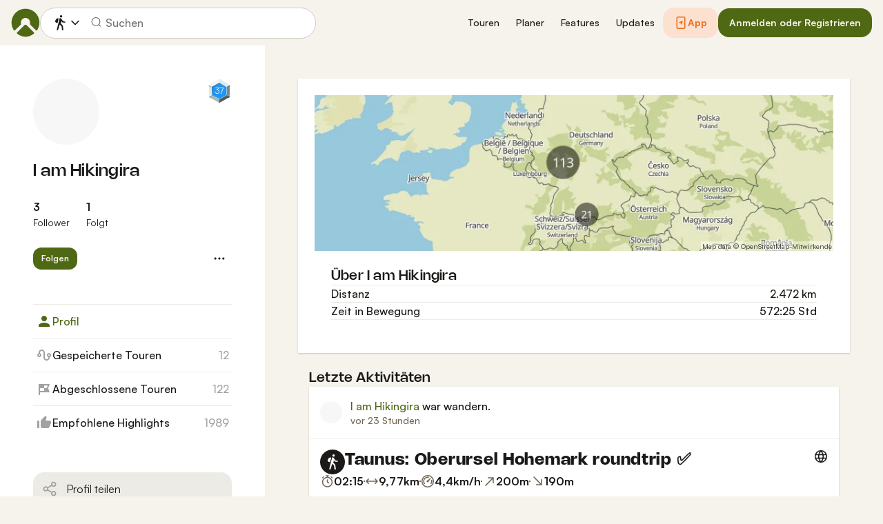

--- FILE ---
content_type: text/html; charset=utf-8
request_url: https://www.komoot.com/de-de/user/1136364501399
body_size: 47441
content:

                    <!doctype html>
                        <html lang="de" data-lang="de" class="device-desktop os-macos chrome chrome-131.0.0.0">
                            <head><meta name="viewport" content="width=device-width, initial-scale=1.0, viewport-fit=cover"/><meta http-equiv="Content-Type" content="text/html; charset=utf-8"/><title>I am Hikingira</title><meta name="description" content=""/><meta name="referrer" content="strict-origin-when-cross-origin"/><meta name="robots" content="noindex, nofollow"/><meta property="og:image" content="https://www.komoot.com/images/og-images/og-image-default.png"/><meta property="og:site_name" content="komoot"/><meta property="og:title" content="I am Hikingira"/><meta property="og:description" content=""/><meta property="og:type" content="website"/><meta property="og:url" content="https://www.komoot.com/de-de/user/1136364501399"/><meta property="og:locale" content="de_DE"/><meta property="og:locale:alternate" content="en_GB"/><meta property="og:locale:alternate" content="fr_FR"/><meta property="og:locale:alternate" content="it_IT"/><meta property="og:locale:alternate" content="nl_NL"/><meta property="og:locale:alternate" content="es_ES"/><meta property="og:locale:alternate" content="ko_KR"/><meta property="og:locale:alternate" content="ja_JP"/><meta property="og:locale:alternate" content="pl_PL"/><meta property="og:locale:alternate" content="pt_PT"/><meta property="og:locale:alternate" content="pt_BR"/><meta property="fb:app_id" content="216222385104691"/><meta name="apple-itunes-app" content="app-id=447374873, app-argument=http://www.komoot.com/de-de"/><link rel="shortcut icon" href="/assets/9b4d45e81ebda372.png"/><link rel="mask-icon" href="/assets/90b1ca0b470356e9.svg" color="#383838"/><link rel="preconnect" href="https://d2exd72xrrp1s7.cloudfront.net"/><link rel="manifest" href="/manifest.json"/><link rel="preload" as="image" href="/images/misc/bg-blurred-lazy.jpg?q=80"/><meta name="application-name" content="komoot"/><meta name="msapplication-square70x70logo" content="/assets/9b4d45e81ebda372.png"/><meta name="msapplication-square150x150logo" content="/assets/1b5445c7159f03dd.png"/><meta name="msapplication-square310x310logo" content="/assets/1b5445c7159f03dd.png"/><meta name="msapplication-wide310x150logo" content="/assets/fdf7e41565a9a697.png"/><meta name="msapplication-TileColor" content="#76B71A"/><meta name="msapplication-TileImage" content="/assets/9b4d45e81ebda372.png"/><script defer type="text/javascript" src="/assets/main.a4672eebbb3f0ac0.js"></script><style>.legacy-styles h1,.legacy-styles h2,.legacy-styles h3,.legacy-styles h4,.legacy-styles h5,.legacy-styles h6,.legacy-styles ol,.legacy-styles p,.legacy-styles ul{margin-bottom:1.5rem}.legacy-styles li>ul{margin-bottom:0}.legacy-styles ol,.legacy-styles ul{margin-left:1.5rem}.legacy-styles .o-list-ui,.legacy-styles .o-nav{margin-left:0}.o-grid{list-style:none;margin:0 0 0 -1.5rem!important;padding:0}.o-grid__item{display:inline-block;padding-left:1.5rem;vertical-align:top;width:100%}.o-grid--1px{margin-left:-1px!important;margin-top:-1px!important}.o-grid--1px>.o-grid__item{padding-bottom:1px;padding-left:1px}.o-grid--small{margin-left:-.75rem!important}.o-grid--small>.o-grid__item{padding-left:.75rem}.o-grid--large{margin-left:-3rem!important}.o-grid--large>.o-grid__item{padding-left:3rem}.o-grid--huge{margin-left:-6rem!important}.o-grid--huge>.o-grid__item{padding-left:6rem}.o-grid--rev{direction:rtl;text-align:left}.o-grid--rev>.o-grid__item{direction:ltr;text-align:left}.o-grid--center{text-align:center}.o-grid--center>.o-grid__item{text-align:left}.o-grid--right{text-align:right}.o-grid--right>.o-grid__item{text-align:left}.o-grid--middle>.o-grid__item{vertical-align:middle}.o-grid--stretch{display:flex;flex-wrap:wrap}.o-grid--stretch>.o-grid__item{display:flex}.o-nav{list-style:none;margin:0 0 1.5rem;padding:0}.o-nav>li,.o-nav>li>a{display:inline-block}.o-nav:after{clear:both;content:"";display:table}.o-nav--stacked>li{display:list-item}.o-nav--stacked>li>a{display:block}.o-nav--block{letter-spacing:-.31em;white-space:nowrap;word-spacing:-.43em}.o-nav--block>li{letter-spacing:normal;word-spacing:normal}.o-nav--block>li>a{line-height:1.5em;padding:.75rem}.o-nav--breadcrumbs>li>a,.o-nav--breadcrumbs>li>span{line-height:1.5em;padding-left:.75rem;padding-right:.75rem}.o-nav--breadcrumbs>li:first-child>a,.o-nav--breadcrumbs>li:first-child>span{padding-left:0}.o-nav--breadcrumbs>li:before{color:inherit;content:"\27E9" "\00A0"}.o-nav--breadcrumbs>li:first-child:before{display:none}.o-nav--parallel>li{padding-left:.375rem}.o-nav--parallel>li:before{content:"\007C";margin-right:.375rem}.o-nav--parallel>li:first-child{padding:0}.o-nav--parallel>li:first-child:before{display:none}.o-table{text-align:left;width:100%}.o-table th{font-weight:400}.o-table--fixed{table-layout:fixed}.o-table--compact td,.o-table--compact th{padding:.375rem}.o-table--cosy td,.o-table--cosy th{padding:.75rem}.o-table--comfy td,.o-table--comfy th{padding:1.5rem}.o-table--cells td,.o-table--cells th{border:1px solid var(--theme-ui-colors-black10)}.o-table--rows,.o-table--rows td,.o-table--rows th{border:0 solid var(--theme-ui-colors-black10)}.o-table--rows{border-top-width:1px}.o-table--rows td,.o-table--rows th{border-bottom-width:1px}.o-table--columns,.o-table--columns td,.o-table--columns th{border:0 solid var(--theme-ui-colors-black10)}.o-table--columns{border-left-width:1px}.o-table--columns td,.o-table--columns th{border-right-width:1px}.o-media{align-items:flex-start;display:flex}.o-media__img{flex-shrink:0;margin-right:1.5rem}.o-media__img .avatar,.o-media__img>img{vertical-align:bottom}.o-media__body{flex-grow:1;min-width:0}.o-media__body,.o-media__body>:last-child{margin-bottom:0}.o-media--center{align-items:center}.o-media--bottom{align-items:flex-end}.o-media--rev>.o-media__img{margin-left:1.5rem;margin-right:0;order:1}.o-media--tiny>.o-media__img{margin-right:.375rem}.o-media--tiny.o-media--rev>.o-media__img{margin-left:.375rem;margin-right:0}.o-media--small>.o-media__img{margin-right:.75rem}.o-media--small.o-media--rev>.o-media__img{margin-left:.75rem;margin-right:0}.o-media--flush>.o-media__img{margin-right:0}.o-media--flush.o-media--rev>.o-media__img{margin-left:0;margin-right:0}.o-list-ui{list-style:none;margin:0;padding:0}.o-list-ui>li,.o-list-ui>span>li,.o-list-ui__item{padding:.75rem}.o-list-ui--separator,.o-list-ui>li,.o-list-ui>span>li,.o-list-ui__item{border-color:var(--theme-ui-colors-black10);border-style:solid;border-width:0}.o-list-ui--separator>.o-list-ui__item,.o-list-ui--separator>li,.o-list-ui--separator>span>li{border-top-width:1px}.o-list-ui--separator>.o-list-ui__item:first-child,.o-list-ui--separator>li:first-child,.o-list-ui--separator>span>li:first-child{border-top-width:0}.o-list-ui--border{border-bottom-width:1px;border-top-width:1px}.o-list-ui--small>.o-list-ui__item,.o-list-ui--small>li,.o-list-ui--small>span>li{padding:.375rem}.o-list-ui--large>.o-list-ui__item,.o-list-ui--large>li,.o-list-ui--large>span>li{padding:1.5rem}.o-list-ui--flush-vertical>.o-list-ui__item,.o-list-ui--flush-vertical>li,.o-list-ui--flush-vertical>span>li{padding-left:0;padding-right:0}.o-section{padding:3rem .75rem 1.5rem}@media (min-width:540px){.o-section{padding:4rem 1.5rem 3rem}}@media (min-width:1024px){.o-section{padding:4rem 2.25rem 3rem}}@media (min-width:1280px){.o-section{padding:6rem 2.25rem 4rem}}.c-link{color:var(--theme-ui-colors-secondary);transition:color .1s ease-in-out}.c-link:active,.c-link:hover{--tw-text-opacity:1;color:#0065b8;color:rgba(0,101,184,var(--tw-text-opacity,1));cursor:pointer;outline:0;-webkit-text-decoration:underline;text-decoration:underline}.c-link.is-disabled{cursor:default}.c-link.is-disabled,.c-link.is-disabled:active,.c-link.is-disabled:focus,.c-link.is-disabled:hover{color:hsla(0,0%,100%,.22)}.c-link--green{color:var(--theme-ui-colors-primary)}.c-link--green:active,.c-link--green:hover{--tw-text-opacity:1;color:#407500;color:rgba(64,117,0,var(--tw-text-opacity,1))}.c-link--inverted-green{color:var(--theme-ui-colors-primaryOnDark)}.c-link--inverted-green:active,.c-link--inverted-green:hover{color:var(--theme-ui-colors-white)}.c-link--reset-button,button.c-link{-webkit-appearance:none;background-color:transparent;background-image:none!important;border:none;display:inline;font-weight:inherit;padding:0!important;text-align:inherit}.c-link--text-secondary{color:var(--theme-ui-colors-whisper)}.c-link--text-secondary:active,.c-link--text-secondary:hover{color:var(--theme-ui-colors-secondary);-webkit-text-decoration:none;text-decoration:none}.c-link--white,.c-link--white:active,.c-link--white:hover{color:#fff}.c-link--transparent{color:hsla(0,0%,100%,.66)}.c-link--transparent:active,.c-link--transparent:hover{color:#fff}.c-link--inverted-default{color:var(--theme-ui-colors-white80)}.c-link--inverted-default:active,.c-link--inverted-default:hover{color:var(--theme-ui-colors-white)}.c-link--inverted-secondary{color:var(--theme-ui-colors-white30)}.c-link--inverted-secondary:active,.c-link--inverted-secondary:hover{color:var(--theme-ui-colors-white)}.c-link--inherit,.c-link--inherit:active,.c-link--inherit:hover{color:inherit}.c-link--boxed{display:block}.c-link--boxed,.c-link--boxed:active,.c-link--boxed:hover{-webkit-text-decoration:none;text-decoration:none}.c-link--inverted{-webkit-text-decoration:underline;text-decoration:underline}.c-link--inverted:active,.c-link--inverted:hover,.c-link--no-decoration,.c-link--no-decoration:active,.c-link--no-decoration:hover{-webkit-text-decoration:none;text-decoration:none}.c-link--danger,.c-link--danger:active,.c-link--danger:hover{color:var(--theme-ui-colors-danger)}.c-link--rating:focus{outline:0}.c-btn{-webkit-appearance:none;-moz-appearance:none;appearance:none;border:1px solid transparent;border-radius:8px;cursor:pointer;display:inline-block;font-weight:700;line-height:inherit;margin:0;padding:.375rem 1rem;text-align:center;transition:background .1s ease-in-out,color .1s ease-in-out;-webkit-user-select:none;-moz-user-select:none;user-select:none;vertical-align:middle;white-space:nowrap}.c-btn:focus{outline:none}.c-btn,.c-btn:active,.c-btn:focus,.c-btn:hover{-webkit-text-decoration:none;text-decoration:none}.c-btn::-moz-focus-inner{border:0;padding:0}.c-btn--full{width:100%}.c-btn--tiny{font-size:.75rem;padding:.1875rem .5rem}.c-btn--large{font-size:1.125rem;padding:.5rem 1.5rem}@media (min-width:1024px){.lg\:c-btn--large{font-size:1.125rem;padding:.5rem 1.5rem}}.c-btn--primary{background-color:var(--theme-ui-colors-primary);border-color:var(--theme-ui-colors-primary);color:var(--theme-ui-colors-white)}.c-btn--primary:active,.c-btn--primary:focus-visible,.c-btn--primary:hover{--tw-border-opacity:1;border-color:#407500;border-color:rgba(64,117,0,var(--tw-border-opacity,1));--tw-bg-opacity:1;background-color:#407500;background-color:rgba(64,117,0,var(--tw-bg-opacity,1))}.c-btn--primary-inv{background-color:var(--theme-ui-colors-primaryOnDark);border-color:var(--theme-ui-colors-primaryOnDark);color:var(--theme-ui-colors-text)}.c-btn--primary-inv:active,.c-btn--primary-inv:focus-visible,.c-btn--primary-inv:hover{background-color:var(--theme-ui-colors-primaryOnDark);border-color:var(--theme-ui-colors-primaryOnDark)}.c-btn--secondary{background-color:var(--theme-ui-colors-white);border-color:var(--theme-ui-colors-black20);color:var(--theme-ui-colors-text)}.c-btn--secondary:active,.c-btn--secondary:focus-visible,.c-btn--secondary:hover{border-color:var(--theme-ui-colors-black20);--tw-bg-opacity:1;background-color:#f0f0f0;background-color:rgba(240,240,240,var(--tw-bg-opacity,1))}.c-btn--userbar{background-color:var(--theme-ui-colors-white10);border-color:transparent;color:var(--theme-ui-colors-white)}.c-btn--userbar:active,.c-btn--userbar:focus-visible,.c-btn--userbar:hover{background-color:var(--theme-ui-colors-white20);border-color:transparent;color:var(--theme-ui-colors-white)}.c-btn--facebook{background-color:var(--theme-ui-colors-facebook);border-color:var(--theme-ui-colors-facebook);color:var(--theme-ui-colors-white)}.c-btn--facebook:active,.c-btn--facebook:focus-visible,.c-btn--facebook:hover{background-color:var(--theme-ui-colors-facebook);border-color:var(--theme-ui-colors-facebook)}.c-btn--orange{--tw-border-opacity:1;border-color:#ff845f;border-color:rgba(255,132,95,var(--tw-border-opacity,1));--tw-bg-opacity:1;background-color:#ff845f;background-color:rgba(255,132,95,var(--tw-bg-opacity,1));color:var(--theme-ui-colors-white)}.c-btn--orange:active,.c-btn--orange:focus-visible,.c-btn--orange:hover{--tw-border-opacity:1;border-color:#dd6d4b;border-color:rgba(221,109,75,var(--tw-border-opacity,1));--tw-bg-opacity:1;background-color:#dd6d4b;background-color:rgba(221,109,75,var(--tw-bg-opacity,1))}.c-btn--disabled,.c-btn[disabled]{background-color:rgba(0,0,0,.05);border-color:transparent;box-shadow:none;color:rgba(0,0,0,.11)}.c-btn--disabled:active,.c-btn--disabled:focus-visible,.c-btn--disabled:hover,.c-btn[disabled]:active,.c-btn[disabled]:focus-visible,.c-btn[disabled]:hover{background-color:rgba(0,0,0,.05);border-color:transparent;box-shadow:none;color:rgba(0,0,0,.11)}.c-btn--loading.c-btn--disabled{background-color:rgba(0,0,0,.1)}.c-btn--loading.c-btn--disabled:active,.c-btn--loading.c-btn--disabled:focus-visible,.c-btn--loading.c-btn--disabled:hover{background-color:rgba(0,0,0,.1)}.c-btn--flat{background-color:transparent;border-color:transparent;color:var(--theme-ui-colors-secondary)}.c-btn--flat:active,.c-btn--flat:focus-visible,.c-btn--flat:hover{background-color:rgba(16,134,232,.05);border-color:transparent;color:var(--theme-ui-colors-secondary)}.c-btn--floating{--tw-shadow:0 1px 2px rgba(0,0,0,.2);--tw-shadow-colored:0 1px 2px var(--tw-shadow-color);background-color:var(--theme-ui-colors-white);box-shadow:0 0 transparent,0 0 transparent,0 1px 2px rgba(0,0,0,.2);box-shadow:var(--tw-ring-offset-shadow,0 0 transparent),var(--tw-ring-shadow,0 0 transparent),var(--tw-shadow);color:var(--theme-ui-colors-text)}.c-btn--floating:active,.c-btn--floating:focus-visible,.c-btn--floating:hover{--tw-bg-opacity:1;background-color:#f0f0f0;background-color:rgba(240,240,240,var(--tw-bg-opacity,1))}.c-btn--transparent{background-color:hsla(0,0%,100%,.66);border-color:transparent;color:rgba(0,0,0,.88)}.c-btn--transparent:active,.c-btn--transparent:focus-visible,.c-btn--transparent:hover{background-color:hsla(0,0%,100%,.88);border-color:transparent;color:#000}.c-btn--transparent-black{background-color:var(--theme-ui-colors-black70);border-color:transparent;color:var(--theme-ui-colors-white90)}.c-btn--transparent-black:active,.c-btn--transparent-black:focus-visible,.c-btn--transparent-black:hover{background-color:var(--theme-ui-colors-black90);border-color:transparent;color:var(--theme-ui-colors-white)}.c-btn--icon.c-btn--secondary .c-btn__icon{color:var(--theme-ui-colors-whisper)}.c-btn--outline-inverted{background-color:transparent;border-color:var(--theme-ui-colors-white30);border-style:solid;border-width:1px;color:var(--theme-ui-colors-white80);padding-bottom:4px;padding-top:4px;transition:border .1s ease-in-out}.c-btn--outline-inverted:active,.c-btn--outline-inverted:focus-visible,.c-btn--outline-inverted:hover{background-color:var(--theme-ui-colors-white05);border-color:var(--theme-ui-colors-white40);color:var(--theme-ui-colors-white)}.c-btn--outline-inverted .c-btn__icon{line-height:34px}.c-btn.is-selected{background-color:rgba(0,0,0,.05);border-color:transparent;color:var(--theme-ui-colors-primary)}.c-btn.is-selected:active,.c-btn.is-selected:focus-visible,.c-btn.is-selected:hover{background-color:rgba(0,0,0,.05);border-color:transparent;color:var(--theme-ui-colors-primary)}.c-page-index--discover .c-page-index__indicator--discover{color:var(--theme-ui-colors-primaryOnDark)!important}.c-page-index--discover .c-page-index__indicator--discover:hover{color:var(--theme-ui-colors-primaryOnDark)!important;cursor:default}.c-page-index--plan .c-page-index__indicator--plan{color:var(--theme-ui-colors-primaryOnDark)!important}.c-page-index--plan .c-page-index__indicator--plan:hover{color:var(--theme-ui-colors-primaryOnDark)!important;cursor:default}.c-page-index--user .c-page-index__indicator--user{color:var(--theme-ui-colors-primaryOnDark)!important}.c-page-index--user .c-page-index__indicator--user:hover{color:var(--theme-ui-colors-primaryOnDark)!important;cursor:default}.c-page-index--pioneer .c-page-index__indicator--pioneer{color:var(--theme-ui-colors-primaryOnDark)!important}.c-page-index--pioneer .c-page-index__indicator--pioneer:hover{color:var(--theme-ui-colors-primaryOnDark)!important;cursor:default}.c-logo{background-color:transparent;background-image:url(/assets/5553995751a32381.svg);background-position:0;background-repeat:no-repeat;background-size:108px 32px;display:inline-block;height:32px;position:relative;text-indent:-9999px;vertical-align:middle;width:108px;z-index:100}.c-logo--responsive{background-image:url(/assets/47c04e098f035a18.svg);background-size:32px 32px;width:32px}@media (min-width:540px){.c-logo--responsive{background-image:url(/assets/5553995751a32381.svg);background-size:108px 32px;width:108px}}.c-topnav:after{clear:both;content:"";display:table}.c-topnav__fixed{position:relative}@media (max-width:720px){.c-topnav__fixed:before{bottom:0;content:"";display:block;position:absolute;top:0;width:.75rem;z-index:200}}.c-topnav__fixed--right{float:right}.c-topnav__fixed--right:before{background-image:linear-gradient(to right,rgba(var(--theme-ui-colors-navbar),0) 0,rgba(var(--theme-ui-colors-navbar),1) 66%);left:-12px}.c-topnav__fixed--left{float:left;padding:8px 0}.c-topnav__fixed--left:before{background-image:linear-gradient(to left,rgba(var(--theme-ui-colors-navbar),0) 0,rgba(var(--theme-ui-colors-navbar),1) 66%);right:-12px}.c-topnav__flexible{padding-left:.375rem;padding-right:.375rem}@media (min-width:720px){.c-topnav__flexible{padding-left:0;padding-right:0}}.c-form-select-menu label{display:block;position:relative}.c-form-select-menu label:hover{cursor:pointer}.c-form-toggle__input{opacity:0;position:absolute;right:.75rem;top:50%;transform:translateY(-50%);z-index:-1}.c-form-select-menu__item{display:block;position:relative}.c-form-select-menu__icon{font-size:1.2em}.c-form-select-menu__indicator{opacity:0;position:absolute;right:.75rem;top:50%;transform:translateY(-50%)}.c-form-select-menu input:checked~.c-form-select-menu__item{color:var(--theme-ui-colors-primary)}.c-form-select-menu input:checked~.c-form-select-menu__item .c-form-select-menu__indicator{opacity:1}.c-form-select-menu--toggle .c-form-select-menu__item .c-form-select-menu__indicator{color:var(--theme-ui-colors-whisper)}.c-form-select-menu--toggle .c-form-select-menu__item .c-form-select-menu__indicator .is-active{color:var(--theme-ui-colors-primary)}.c-spinner-inline{display:inline-block;height:24px;width:24px}.c-thumbnail{display:block;padding-top:75%;position:relative}.c-thumbnail:hover{cursor:pointer}.c-thumbnail__img{display:inline-block;height:auto;vertical-align:bottom;width:100%;--tw-bg-opacity:1;background-color:#f0f0f0;background-color:rgba(240,240,240,var(--tw-bg-opacity,1));background-position:50% 50%;background-repeat:no-repeat;background-size:cover;bottom:0;left:0;position:absolute;right:0;top:0}img.c-thumbnail__img{bottom:auto;height:0}.c-thumbnail__title{background-image:linear-gradient(180deg,transparent 0,rgba(0,0,0,.66) 80%);bottom:0;color:#fff;font-size:.75rem;left:0;line-height:1.3;overflow:hidden;padding:16px 8px 8px;position:absolute;right:0;text-overflow:ellipsis;white-space:nowrap;z-index:100}.c-preview-map{--tw-bg-opacity:1;background-color:#f0f0f0;background-color:rgba(240,240,240,var(--tw-bg-opacity,1));box-shadow:0 1px 2px rgba(0,0,0,.22),0 0 1px rgba(0,0,0,.33);padding-top:75%;position:relative;width:100%}.c-preview-map__container{bottom:0;left:0;position:absolute;top:0;width:100%}.c-preview-map--print{border:1px solid var(--theme-ui-colors-navbar);box-shadow:none}.c-preview-map--small{padding-top:35%}.c-preview-map--inline{height:300px;padding-top:0}@media (min-width:720px){.c-preview-map--inline{height:auto;padding-top:60%}}.c-preview-map--regions{height:480px;padding-top:0}@media (min-width:540px){.c-preview-map--regions{height:540px}}@media (min-width:1024px){.c-preview-map--regions{height:auto;padding-top:45%}}.c-paragraph{margin:0 0 1.5rem}.c-paragraph .c-paragraph__block{margin:0}.c-paragraph .c-paragraph__line+.c-paragraph__line{margin-top:1.5rem}.c-participants{white-space:nowrap}.c-participants__item{opacity:.66;position:relative;transform:scale(1);transition:all .1s ease-in-out;vertical-align:middle}.c-participants__item:hover{opacity:1;transform:scale(1.1);z-index:200}.c-participants__item--creator{opacity:1;z-index:100}.c-participants__item--left{margin-right:-.75rem}.c-participants__item--right{margin-left:-.75rem}.c-or-separator{position:relative;text-align:center}.c-or-separator__text{background-color:#fff;display:inline-block;padding:0 .75rem;position:relative;z-index:100}.c-or-separator__line{border:0;border-color:var(--theme-ui-colors-black10);border-style:solid;border-top-width:1px;left:0;position:absolute;right:0;top:50%;transform:translateY(-50%)}.c-or-separator--left{text-align:left}.c-or-separator--left .c-or-separator__text{margin-left:.75rem}.c-or-separator--right{text-align:right}.c-or-separator--right .c-or-separator__text{margin-right:.75rem}.c-or-separator--inverted .c-or-separator__text{background-color:var(--theme-ui-colors-primary)}.c-or-separator--inverted .c-or-separator__line{border-color:var(--theme-ui-colors-white30)}.c-timeline{position:relative}.c-timeline:after{background-color:var(--theme-ui-colors-black10);bottom:0;content:"";display:block;left:50%;margin-right:-1px;position:absolute;top:0;width:2px}.c-timeline-preview{position:relative}.c-timeline-preview__meta{bottom:0;left:0;position:absolute}.c-timeline-preview__toggle{z-index:200;--tw-bg-opacity:1;background-color:#f0f0f0;background-color:rgba(240,240,240,var(--tw-bg-opacity,1));background-position:50%;background-repeat:no-repeat;background-size:48px 48px;border:2px solid #fff;bottom:.75rem;height:48px;position:absolute;right:.75rem;width:48px}.c-timeline-preview__toggle:hover{cursor:pointer}@media (min-width:540px){.c-timeline-preview__toggle{background-size:72px 72px;height:72px;width:72px}}.c-cover-gallery{display:flex;flex-direction:column;height:240px;margin:0 -1px -1px 0}@media (min-width:380px){.c-cover-gallery{flex-direction:row}}@media (min-width:720px){.c-cover-gallery{height:280px}}@media (min-width:1024px){.c-cover-gallery{height:300px}}.c-cover-gallery__column{display:flex;flex:1;flex-direction:row}@media (min-width:380px){.c-cover-gallery__column{flex-direction:column}}@media (min-width:720px){.c-cover-gallery__column--primary{flex:8}.c-cover-gallery__column--secondary{flex:5}}.c-cover-gallery__image{border-bottom:1px solid #fff;border-right:1px solid #fff;flex:1;--tw-bg-opacity:1;background-color:#f0f0f0;background-color:rgba(240,240,240,var(--tw-bg-opacity,1));background-position:50% 50%;background-repeat:no-repeat;background-size:cover}.c-cover-gallery__image.c-cover-gallery__image--feed-style{border-bottom-width:4px;border-right-width:4px}.c-cover-gallery__image:hover{cursor:pointer}@media (min-width:1280px){.c-cover-gallery--full .c-cover-gallery__column{flex:1;flex-direction:row}}.c-cover-gallery--tiny{height:180px}.c-cover-gallery--small{height:220px}.c-timeline-map{background-color:var(--theme-ui-colors-canvas);background-position:50%;background-repeat:no-repeat;background-size:780px 300px;display:block;height:240px;margin:0 -1px -1px 0;position:relative;width:100%}@media (min-width:720px){.c-timeline-map{height:280px}}@media (min-width:1024px){.c-timeline-map{height:300px}}.c-timeline-map__attribution{background-color:hsla(0,0%,100%,.44);bottom:0;color:rgba(0,0,0,.66);font-size:.625rem;left:0;line-height:1;padding:2px;position:absolute}.c-timeline-map__hl-marker{left:0;position:absolute;right:0;text-align:center;top:50%;transform:translateY(-50%)}.c-timeline-expand{position:relative}.c-timeline-expand__overlay{background-color:rgba(var(--theme-ui-colors-navbar),.44);bottom:0;left:0;opacity:0;position:absolute;right:0;top:0;transition:opacity .1s ease-in-out}.c-timeline-expand:hover>.c-timeline-expand__overlay{opacity:1}.c-location-search{position:relative}.c-location-search__input{-webkit-appearance:none;-moz-appearance:none;appearance:none;background-color:#fff;border-color:transparent;border-radius:8px;color:inherit;display:block;font-family:inherit;font-size:1.125rem;line-height:inherit;padding:.5rem 2.25rem;position:relative;text-overflow:ellipsis;width:100%}.c-location-search__input::-ms-clear{display:none}.c-location-search__input::-moz-placeholder{color:var(--theme-ui-colors-whisper)}.c-location-search__input::placeholder{color:var(--theme-ui-colors-whisper)}.c-location-search__icon{left:.375rem}.c-location-search__icon,.c-location-search__tools{position:absolute;top:50%;transform:translateY(-50%);z-index:100}.c-location-search__tools{right:.375rem}.c-location-search__results{left:0;position:absolute;right:0;top:100%;z-index:300!important}.c-location-search--grey .c-location-search__input{--tw-bg-opacity:1;background-color:#f0f0f0;background-color:rgba(240,240,240,var(--tw-bg-opacity,1))}.c-lang-popover{background-color:#525252;box-shadow:0 2px 10px rgba(0,0,0,.22);display:block;left:0;position:fixed;right:0;text-align:left;top:var(--header-height);white-space:normal;z-index:500}@media (min-width:540px){.c-lang-popover{left:auto;margin-top:15px;max-height:calc(100dvh - 96px);min-width:320px;position:absolute;right:0;top:100%}}.c-lang-popover:before{border:6px solid transparent;border-bottom-color:#525252;border-collapse:separate;bottom:100%;content:"";display:block;position:absolute;right:22px;transform:none}@media (min-width:540px){.c-lang-popover:before{right:10px}}.tw-pointer-events-none{pointer-events:none!important}.tw-pointer-events-auto{pointer-events:auto!important}.tw-visible{visibility:visible!important}.tw-invisible{visibility:hidden!important}.tw-fixed{position:fixed!important}.tw-absolute{position:absolute!important}.tw-relative{position:relative!important}.tw-sticky{position:sticky!important}.tw-inset-0{bottom:0!important;top:0!important}.tw-inset-0,.tw-inset-x-0{left:0!important;right:0!important}.tw-inset-y-0{bottom:0!important;top:0!important}.tw--left-48{left:-12rem!important}.tw--right-3{right:-.75rem!important}.tw--right-48{right:-12rem!important}.tw--top-3{top:-.75rem!important}.tw-bottom-0{bottom:0!important}.tw-left-0{left:0!important}.tw-left-1{left:.375rem!important}.tw-right-0{right:0!important}.tw-right-2{right:.5rem!important}.tw-right-3{right:.75rem!important}.tw-right-6{right:1.5rem!important}.tw-top-0{top:0!important}.tw-top-1{top:.375rem!important}.tw-top-12{top:3rem!important}.tw-top-2{top:.5rem!important}.tw-top-3{top:.75rem!important}.tw-top-5{top:1.25rem!important}.tw-z-1{z-index:100!important}.tw-z-2{z-index:200!important}.tw-z-3{z-index:300!important}.tw-z-6{z-index:600!important}.tw-z-7{z-index:700!important}.tw-z-9{z-index:900!important}.tw-z-negative{z-index:-1!important}.tw--m-1{margin:-.375rem!important}.tw--m-2{margin:-.5rem!important}.tw--m-3{margin:-.75rem!important}.tw--m-6{margin:-1.5rem!important}.tw-m-0{margin:0!important}.tw--mx-05{margin-left:-.1875rem!important;margin-right:-.1875rem!important}.tw--mx-1{margin-left:-.375rem!important;margin-right:-.375rem!important}.tw--mx-2{margin-left:-.5rem!important;margin-right:-.5rem!important}.tw--mx-3{margin-left:-.75rem!important;margin-right:-.75rem!important}.tw--mx-4{margin-left:-1rem!important;margin-right:-1rem!important}.tw--mx-6{margin-left:-1.5rem!important;margin-right:-1.5rem!important}.tw--mx-px{margin-left:-1px!important;margin-right:-1px!important}.tw-mx-1{margin-left:.375rem!important;margin-right:.375rem!important}.tw-mx-auto{margin-left:auto!important;margin-right:auto!important}.tw-mx-px{margin-left:1px!important;margin-right:1px!important}.tw--mb-1{margin-bottom:-.375rem!important}.tw--mb-6{margin-bottom:-1.5rem!important}.tw--mb-px{margin-bottom:-1px!important}.tw--ml-05{margin-left:-.1875rem!important}.tw--ml-16{margin-left:-4rem!important}.tw--ml-2{margin-left:-.5rem!important}.tw--ml-3{margin-left:-.75rem!important}.tw--ml-6{margin-left:-1.5rem!important}.tw--ml-px{margin-left:-1px!important}.tw--mr-1{margin-right:-.375rem!important}.tw--mr-12{margin-right:-3rem!important}.tw--mr-3{margin-right:-.75rem!important}.tw--mr-6{margin-right:-1.5rem!important}.tw--mr-px{margin-right:-1px!important}.tw--mt-2{margin-top:-.5rem!important}.tw--mt-3{margin-top:-.75rem!important}.tw--mt-4{margin-top:-1rem!important}.tw--mt-6{margin-top:-1.5rem!important}.tw-mb-0{margin-bottom:0!important}.tw-mb-1{margin-bottom:.375rem!important}.tw-mb-12{margin-bottom:3rem!important}.tw-mb-2{margin-bottom:.5rem!important}.tw-mb-24{margin-bottom:6rem!important}.tw-mb-3{margin-bottom:.75rem!important}.tw-mb-4{margin-bottom:1rem!important}.tw-mb-48{margin-bottom:12rem!important}.tw-mb-5{margin-bottom:1.25rem!important}.tw-mb-6{margin-bottom:1.5rem!important}.tw-mb-8{margin-bottom:2rem!important}.tw-ml-0{margin-left:0!important}.tw-ml-1{margin-left:.375rem!important}.tw-ml-2{margin-left:.5rem!important}.tw-ml-3{margin-left:.75rem!important}.tw-ml-6{margin-left:1.5rem!important}.tw-ml-9{margin-left:2.25rem!important}.tw-mr-1{margin-right:.375rem!important}.tw-mr-12{margin-right:3rem!important}.tw-mr-2{margin-right:.5rem!important}.tw-mr-24{margin-right:6rem!important}.tw-mr-3{margin-right:.75rem!important}.tw-mr-4{margin-right:1rem!important}.tw-mr-6{margin-right:1.5rem!important}.tw--mt-24{margin-top:-6rem!important}.tw-mt-1{margin-top:.375rem!important}.tw-mt-12{margin-top:3rem!important}.tw-mt-24{margin-top:6rem!important}.tw-mt-3{margin-top:.75rem!important}.tw-mt-4{margin-top:1rem!important}.tw-mt-5{margin-top:1.25rem!important}.tw-mt-6{margin-top:1.5rem!important}.tw-mt-8{margin-top:2rem!important}.tw-block{display:block!important}.tw-inline-block{display:inline-block!important}.tw-inline{display:inline!important}.tw-flex{display:flex!important}.tw-inline-flex{display:inline-flex!important}.tw-grid{display:grid!important}.tw-hidden{display:none!important}.tw-h-1{height:.375rem!important}.tw-h-10{height:2.5rem!important}.tw-h-12{height:3rem!important}.tw-h-16{height:4rem!important}.tw-h-24{height:6rem!important}.tw-h-3{height:.75rem!important}.tw-h-48{height:12rem!important}.tw-h-6{height:1.5rem!important}.tw-h-64{height:16rem!important}.tw-h-8{height:2rem!important}.tw-h-9{height:2.25rem!important}.tw-h-auto{height:auto!important}.tw-h-full{height:100%!important}.tw-min-h-full{min-height:100%!important}.tw-min-h-screen{min-height:100vh!important}.tw-w-1{width:.375rem!important}.tw-w-1\/3{width:33.333333%!important}.tw-w-1\/5{width:20%!important}.tw-w-10{width:2.5rem!important}.tw-w-12{width:3rem!important}.tw-w-16{width:4rem!important}.tw-w-20{width:5rem!important}.tw-w-24{width:6rem!important}.tw-w-3{width:.75rem!important}.tw-w-32{width:8rem!important}.tw-w-6{width:1.5rem!important}.tw-w-64{width:16rem!important}.tw-w-80{width:20rem!important}.tw-w-9{width:2.25rem!important}.tw-w-96{width:24rem!important}.tw-w-full{width:100%!important}.tw-min-w-0{min-width:0!important}.tw-max-w-2xl{max-width:70rem!important}.tw-max-w-3xl{max-width:80rem!important}.tw-max-w-4xl{max-width:90rem!important}.tw-max-w-5xl{max-width:100rem!important}.tw-max-w-full{max-width:100%!important}.tw-max-w-lg{max-width:50rem!important}.tw-max-w-md{max-width:40rem!important}.tw-max-w-sm{max-width:30rem!important}.tw-max-w-xl{max-width:60rem!important}.tw-max-w-xs{max-width:20rem!important}.tw-flex-1{flex:1 1 0%!important}.tw-flex-auto{flex:1 1 auto!important}.tw-flex-initial{flex:0 1 auto!important}.tw-flex-none{flex:none!important}.tw-flex-shrink-0{flex-shrink:0!important}.tw-flex-grow{flex-grow:1!important}.tw-cursor-auto{cursor:auto!important}.tw-cursor-default{cursor:default!important}.tw-cursor-help{cursor:help!important}.tw-cursor-pointer{cursor:pointer!important}.tw-list-decimal{list-style-type:decimal!important}.tw-list-disc{list-style-type:disc!important}.tw-grid-cols-1{grid-template-columns:repeat(1,minmax(0,1fr))!important}.tw-flex-row{flex-direction:row!important}.tw-flex-row-reverse{flex-direction:row-reverse!important}.tw-flex-col{flex-direction:column!important}.tw-flex-wrap{flex-wrap:wrap!important}.tw-flex-nowrap{flex-wrap:nowrap!important}.tw-items-start{align-items:flex-start!important}.tw-items-center{align-items:center!important}.tw-items-stretch{align-items:stretch!important}.tw-justify-start{justify-content:flex-start!important}.tw-justify-end{justify-content:flex-end!important}.tw-justify-center{justify-content:center!important}.tw-justify-between{justify-content:space-between!important}.tw-justify-around{justify-content:space-around!important}.tw-gap-4{gap:1rem!important}.tw-overflow-hidden{overflow:hidden!important}.tw-overflow-y-auto{overflow-y:auto!important}.tw-truncate{overflow:hidden!important;text-overflow:ellipsis!important}.tw-truncate,.tw-whitespace-nowrap{white-space:nowrap!important}.tw-break-words{word-wrap:break-word!important}.tw-break-all{word-break:break-all!important}.tw-rounded{border-radius:4px!important}.tw-rounded-full{border-radius:9999px!important}.tw-rounded-lg{border-radius:16px!important}.tw-rounded-md{border-radius:8px!important}.tw-rounded-sm{border-radius:.125rem!important}.tw-rounded-tl{border-top-left-radius:4px!important}.tw-rounded-tr{border-top-right-radius:4px!important}.tw-border{border-width:1px!important}.tw-border-2{border-width:2px!important}.tw-border-4{border-width:4px!important}.tw-border-b{border-bottom-width:1px!important}.tw-border-b-0{border-bottom-width:0!important}.tw-border-l{border-left-width:1px!important}.tw-border-l-4{border-left-width:4px!important}.tw-border-r{border-right-width:1px!important}.tw-border-t{border-top-width:1px!important}.tw-border-solid{border-style:solid!important}.tw-border-dashed{border-style:dashed!important}.tw-border-dotted{border-style:dotted!important}.tw-border-none{border-style:none!important}.tw-border-beige-light{--tw-border-opacity:1!important;border-color:#f5f4e9!important;border-color:rgba(245,244,233,var(--tw-border-opacity,1))!important}.tw-border-black-10{border-color:var(--theme-ui-colors-black10)!important}.tw-border-black-20{border-color:var(--theme-ui-colors-black20)!important}.tw-border-black-30{border-color:var(--theme-ui-colors-black30)!important}.tw-border-green{border-color:var(--theme-ui-colors-primary)!important}.tw-border-green-dark{--tw-border-opacity:1!important;border-color:#407500!important;border-color:rgba(64,117,0,var(--tw-border-opacity,1))!important}.tw-border-grey{--tw-border-opacity:1!important;border-color:#c4c4c4!important;border-color:rgba(196,196,196,var(--tw-border-opacity,1))!important}.tw-border-grey-light{--tw-border-opacity:1!important;border-color:#f0f0f0!important;border-color:rgba(240,240,240,var(--tw-border-opacity,1))!important}.tw-border-white{border-color:var(--theme-ui-colors-white)!important}.tw-border-white-10{border-color:var(--theme-ui-colors-white10)!important}.tw-border-white-20{border-color:var(--theme-ui-colors-white20)!important}.tw-border-white-30{border-color:var(--theme-ui-colors-white30)!important}.tw-bg-\[\#404823\]{--tw-bg-opacity:1!important;background-color:#404823!important;background-color:rgba(64,72,35,var(--tw-bg-opacity,1))!important}.tw-bg-almost-black{background-color:var(--theme-ui-colors-navbar)!important}.tw-bg-beige-dark{--tw-bg-opacity:1!important;background-color:#9e9d96!important;background-color:rgba(158,157,150,var(--tw-bg-opacity,1))!important}.tw-bg-black-10{background-color:var(--theme-ui-colors-black10)!important}.tw-bg-black-5{background-color:var(--theme-ui-colors-black05)!important}.tw-bg-black-60{background-color:var(--theme-ui-colors-black60)!important}.tw-bg-blue{background-color:var(--theme-ui-colors-secondary)!important}.tw-bg-blue-light{--tw-bg-opacity:1!important;background-color:#f1f8fd!important;background-color:rgba(241,248,253,var(--tw-bg-opacity,1))!important}.tw-bg-callout{background-color:var(--theme-ui-colors-callout)!important}.tw-bg-canvas{background-color:var(--theme-ui-colors-canvas)!important}.tw-bg-card{background-color:var(--theme-ui-colors-card)!important}.tw-bg-difficulty-moderate{background-color:var(--theme-ui-colors-moderate)!important}.tw-bg-forest,.tw-bg-forest-light{background-color:var(--theme-ui-colors-tertiary)!important}.tw-bg-gold{background-color:var(--theme-ui-colors-pioneer)!important}.tw-bg-green{background-color:var(--theme-ui-colors-primary)!important}.tw-bg-green-dark{--tw-bg-opacity:1!important;background-color:#407500!important;background-color:rgba(64,117,0,var(--tw-bg-opacity,1))!important}.tw-bg-green-inverted,.tw-bg-green-inverted-light{background-color:var(--theme-ui-colors-primaryOnDark)!important}.tw-bg-grey{--tw-bg-opacity:1!important;background-color:#c4c4c4!important;background-color:rgba(196,196,196,var(--tw-bg-opacity,1))!important}.tw-bg-grey-dark{--tw-bg-opacity:1!important;background-color:grey!important;background-color:rgba(128,128,128,var(--tw-bg-opacity,1))!important}.tw-bg-grey-light{--tw-bg-opacity:1!important;background-color:#f0f0f0!important;background-color:rgba(240,240,240,var(--tw-bg-opacity,1))!important}.tw-bg-magenta{background-color:var(--theme-ui-colors-highlight)!important}.tw-bg-orange{--tw-bg-opacity:1!important;background-color:#ff845f!important;background-color:rgba(255,132,95,var(--tw-bg-opacity,1))!important}.tw-bg-silver{background-color:var(--theme-ui-colors-expert)!important}.tw-bg-transparent{background-color:transparent!important}.tw-bg-white-10{background-color:var(--theme-ui-colors-white10)!important}.tw-bg-white-90{background-color:var(--theme-ui-colors-white90)!important}.tw-object-cover{-o-object-fit:cover!important;object-fit:cover!important}.tw-object-center{-o-object-position:center!important;object-position:center!important}.tw-p-1{padding:.375rem!important}.tw-p-12{padding:3rem!important}.tw-p-2{padding:.5rem!important}.tw-p-24{padding:6rem!important}.tw-p-3{padding:.75rem!important}.tw-p-4{padding:1rem!important}.tw-p-6{padding:1.5rem!important}.tw-p-8{padding:2rem!important}.tw-px-1{padding-left:.375rem!important;padding-right:.375rem!important}.tw-px-12{padding-left:3rem!important;padding-right:3rem!important}.tw-px-2{padding-left:.5rem!important;padding-right:.5rem!important}.tw-px-3{padding-left:.75rem!important;padding-right:.75rem!important}.tw-px-4{padding-left:1rem!important;padding-right:1rem!important}.tw-px-6{padding-left:1.5rem!important;padding-right:1.5rem!important}.tw-py-05{padding-bottom:.1875rem!important;padding-top:.1875rem!important}.tw-py-1{padding-bottom:.375rem!important;padding-top:.375rem!important}.tw-py-12{padding-bottom:3rem!important;padding-top:3rem!important}.tw-py-2{padding-bottom:.5rem!important;padding-top:.5rem!important}.tw-py-24{padding-bottom:6rem!important;padding-top:6rem!important}.tw-py-3{padding-bottom:.75rem!important;padding-top:.75rem!important}.tw-py-6{padding-bottom:1.5rem!important;padding-top:1.5rem!important}.tw-py-8{padding-bottom:2rem!important;padding-top:2rem!important}.tw-pb-0{padding-bottom:0!important}.tw-pb-1{padding-bottom:.375rem!important}.tw-pb-12{padding-bottom:3rem!important}.tw-pb-3{padding-bottom:.75rem!important}.tw-pb-32{padding-bottom:8rem!important}.tw-pb-4{padding-bottom:1rem!important}.tw-pb-6{padding-bottom:1.5rem!important}.tw-pb-px{padding-bottom:1px!important}.tw-pl-0{padding-left:0!important}.tw-pl-1{padding-left:.375rem!important}.tw-pl-24{padding-left:6rem!important}.tw-pl-3{padding-left:.75rem!important}.tw-pl-6{padding-left:1.5rem!important}.tw-pr-0{padding-right:0!important}.tw-pr-1{padding-right:.375rem!important}.tw-pr-12{padding-right:3rem!important}.tw-pr-24{padding-right:6rem!important}.tw-pr-3{padding-right:.75rem!important}.tw-pr-6{padding-right:1.5rem!important}.tw-pr-px{padding-right:1px!important}.tw-pt-0{padding-top:0!important}.tw-pt-1{padding-top:.375rem!important}.tw-pt-12{padding-top:3rem!important}.tw-pt-2{padding-top:.5rem!important}.tw-pt-3{padding-top:.75rem!important}.tw-pt-4{padding-top:1rem!important}.tw-pt-6{padding-top:1.5rem!important}.tw-pt-8{padding-top:2rem!important}.tw-pt-px{padding-top:1px!important}.tw-text-left{text-align:left!important}.tw-text-center{text-align:center!important}.tw-text-right{text-align:right!important}.tw-align-top{vertical-align:top!important}.tw-align-middle{vertical-align:middle!important}.tw-align-bottom{vertical-align:bottom!important}.tw-text-2xl{font-size:1.5rem!important}.tw-text-2xs{font-size:.625rem!important}.tw-text-3xl{font-size:1.75rem!important}.tw-text-4xl{font-size:2.25rem!important}.tw-text-5xl{font-size:3rem!important}.tw-text-base{font-size:1rem!important}.tw-text-lg{font-size:1.125rem!important}.tw-text-sm{font-size:.875rem!important}.tw-text-xl{font-size:1.25rem!important}.tw-text-xs{font-size:.75rem!important}.tw-font-bold{font-weight:700!important}.tw-font-normal{font-weight:400!important}.tw-uppercase{text-transform:uppercase!important}.tw-italic{font-style:italic!important}.tw-leading-tight{line-height:1.25!important}.tw-text-beige-dark{--tw-text-opacity:1!important;color:#9e9d96!important;color:rgba(158,157,150,var(--tw-text-opacity,1))!important}.tw-text-black-5{color:var(--theme-ui-colors-black05)!important}.tw-text-black-60{color:var(--theme-ui-colors-black60)!important}.tw-text-blue{color:var(--theme-ui-colors-secondary)!important}.tw-text-danger{color:var(--theme-ui-colors-danger)!important}.tw-text-default{color:var(--theme-ui-colors-text)!important}.tw-text-disabled{color:var(--theme-ui-colors-disabled)!important}.tw-text-forest{color:var(--theme-ui-colors-tertiary)!important}.tw-text-gold-light{--tw-text-opacity:1!important;color:#efe4c7!important;color:rgba(239,228,199,var(--tw-text-opacity,1))!important}.tw-text-green{color:var(--theme-ui-colors-primary)!important}.tw-text-green-inverted{color:var(--theme-ui-colors-primaryOnDark)!important}.tw-text-inherit{color:inherit!important}.tw-text-magenta{color:var(--theme-ui-colors-highlight)!important}.tw-text-orange{--tw-text-opacity:1!important;color:#ff845f!important;color:rgba(255,132,95,var(--tw-text-opacity,1))!important}.tw-text-primary{color:var(--theme-ui-colors-primary)!important}.tw-text-purple{--tw-text-opacity:1!important;color:#aa89db!important;color:rgba(170,137,219,var(--tw-text-opacity,1))!important}.tw-text-text{color:var(--theme-ui-colors-text)!important}.tw-text-whisper{color:var(--theme-ui-colors-whisper)!important}.tw-text-white{color:var(--theme-ui-colors-white)!important}.tw-text-white-70{color:var(--theme-ui-colors-white70)!important}.tw-text-white-80{color:var(--theme-ui-colors-white80)!important}.tw-text-white-90{color:var(--theme-ui-colors-white90)!important}.tw-text-yellow{--tw-text-opacity:1!important;color:#fec62e!important;color:rgba(254,198,46,var(--tw-text-opacity,1))!important}.tw-underline{text-decoration-line:underline!important}.tw-line-through{text-decoration-line:line-through!important}.tw-opacity-0{opacity:0!important}.tw-opacity-100{opacity:1!important}.tw-opacity-25{opacity:.25!important}.tw-opacity-50{opacity:.5!important}.tw-opacity-75{opacity:.75!important}.tw-shadow{--tw-shadow:0 1px 2px rgba(0,0,0,.2)!important;--tw-shadow-colored:0 1px 2px var(--tw-shadow-color)!important;box-shadow:0 0 transparent,0 0 transparent,0 1px 2px rgba(0,0,0,.2)!important;box-shadow:var(--tw-ring-offset-shadow,0 0 transparent),var(--tw-ring-shadow,0 0 transparent),var(--tw-shadow)!important}.tw-shadow-lg{--tw-shadow:0px 8px 24px rgba(0,0,0,.2)!important;--tw-shadow-colored:0px 8px 24px var(--tw-shadow-color)!important;box-shadow:0 0 transparent,0 0 transparent,0 8px 24px rgba(0,0,0,.2)!important;box-shadow:var(--tw-ring-offset-shadow,0 0 transparent),var(--tw-ring-shadow,0 0 transparent),var(--tw-shadow)!important}.tw-shadow-md{--tw-shadow:0px 4px 8px rgba(0,0,0,.1)!important;--tw-shadow-colored:0px 4px 8px var(--tw-shadow-color)!important;box-shadow:0 0 transparent,0 0 transparent,0 4px 8px rgba(0,0,0,.1)!important;box-shadow:var(--tw-ring-offset-shadow,0 0 transparent),var(--tw-ring-shadow,0 0 transparent),var(--tw-shadow)!important}.tw-shadow-none{--tw-shadow:0 0 transparent!important;--tw-shadow-colored:0 0 transparent!important;box-shadow:0 0 transparent,0 0 transparent,0 0 transparent!important;box-shadow:var(--tw-ring-offset-shadow,0 0 transparent),var(--tw-ring-shadow,0 0 transparent),var(--tw-shadow)!important}.tw-shadow-xl{--tw-shadow:0px 8px 24px rgba(0,0,0,.2)!important;--tw-shadow-colored:0px 8px 24px var(--tw-shadow-color)!important;box-shadow:0 0 transparent,0 0 transparent,0 8px 24px rgba(0,0,0,.2)!important;box-shadow:var(--tw-ring-offset-shadow,0 0 transparent),var(--tw-ring-shadow,0 0 transparent),var(--tw-shadow)!important}.tw-outline-none{outline:2px solid transparent!important;outline-offset:2px!important}.tw-transition-transform{transition-duration:.15s!important;transition-property:transform!important;transition-timing-function:cubic-bezier(.4,0,.2,1)!important}.tw-duration-100{transition-duration:.1s!important}.tw-ease-in-out{transition-timing-function:cubic-bezier(.4,0,.2,1)!important}.\[geolocation\:error\]{geolocation:error!important}.top-h-header{top:var(--header-height)!important}.top-h-subview{top:170px}.bottom-h-header{bottom:var(--tabbar-height)!important}.lc-mb-0 p:last-child{margin-bottom:0!important}.h-screen-h-header{height:calc(100dvh - var(--header-height) - var(--tabbar-height) - env(safe-area-inset-top, 0px) - env(safe-area-inset-bottom, 0px))}.min-h-screen-h-header{min-height:calc(100dvh - var(--header-height) - var(--tabbar-height) - env(safe-area-inset-top, 0px) - env(safe-area-inset-bottom, 0px))}@supports (position:sticky){@media (min-width:720px){.sticky\?md\:h-screen-h-header{height:calc(100dvh - var(--header-height))}}}@keyframes anim-appear{0%{opacity:0;transform:scale(.9)}to{opacity:1;transform:scale(1)}}@keyframes anim-fade-in{0%{opacity:0}to{opacity:1}}@keyframes anim-fade-in-up{0%{opacity:0;transform:translate3d(0,100%,0)}to{opacity:1;transform:none}}@keyframes anim-disappear{0%{opacity:1;transform:scale(1)}to{opacity:0;transform:scale(.9)}}.anim-appear{animation:anim-appear .15s .15s backwards}.anim-disappear{animation:anim-disappear .15s .15s backwards;opacity:0}.anim-fade-in{animation:anim-fade-in .15s .15s backwards}.anim-fade-in-up{animation:anim-fade-in-up .15s .15s backwards}.hover\:tw-scale-105:hover{--tw-scale-x:1.05!important;--tw-scale-y:1.05!important;transform:translate(var(--tw-translate-x),var(--tw-translate-y)) rotate(var(--tw-rotate)) skewX(var(--tw-skew-x)) skewY(var(--tw-skew-y)) scaleX(1.05) scaleY(1.05)!important;transform:translate(var(--tw-translate-x),var(--tw-translate-y)) rotate(var(--tw-rotate)) skewX(var(--tw-skew-x)) skewY(var(--tw-skew-y)) scaleX(var(--tw-scale-x)) scaleY(var(--tw-scale-y))!important}.hover\:tw-border-black-20:hover{border-color:var(--theme-ui-colors-black20)!important}.hover\:tw-border-black-30:hover{border-color:var(--theme-ui-colors-black30)!important}.hover\:tw-border-grey:hover{--tw-border-opacity:1!important;border-color:#c4c4c4!important;border-color:rgba(196,196,196,var(--tw-border-opacity,1))!important}.hover\:tw-border-white-30:hover{border-color:var(--theme-ui-colors-white30)!important}.hover\:tw-border-white-40:hover{border-color:var(--theme-ui-colors-white40)!important}.hover\:tw-bg-black-20:hover{background-color:var(--theme-ui-colors-black20)!important}.hover\:tw-bg-black-5:hover{background-color:var(--theme-ui-colors-black05)!important}.hover\:tw-bg-card:hover{background-color:var(--theme-ui-colors-card)!important}.hover\:tw-bg-grey-light:hover{--tw-bg-opacity:1!important;background-color:#f0f0f0!important;background-color:rgba(240,240,240,var(--tw-bg-opacity,1))!important}.hover\:tw-bg-white-5:hover{background-color:var(--theme-ui-colors-white05)!important}.hover\:tw-text-blue-dark:hover{--tw-text-opacity:1!important;color:#0065b8!important;color:rgba(0,101,184,var(--tw-text-opacity,1))!important}.hover\:tw-text-text:hover{color:var(--theme-ui-colors-text)!important}.hover\:tw-text-white:hover{color:var(--theme-ui-colors-white)!important}.hover\:tw-underline:hover{text-decoration-line:underline!important}.hover\:tw-shadow-lg:hover{--tw-shadow:0px 8px 24px rgba(0,0,0,.2)!important;--tw-shadow-colored:0px 8px 24px var(--tw-shadow-color)!important;box-shadow:0 0 transparent,0 0 transparent,0 8px 24px rgba(0,0,0,.2)!important;box-shadow:var(--tw-ring-offset-shadow,0 0 transparent),var(--tw-ring-shadow,0 0 transparent),var(--tw-shadow)!important}.hover\:tw-shadow-md:hover{--tw-shadow:0px 4px 8px rgba(0,0,0,.1)!important;--tw-shadow-colored:0px 4px 8px var(--tw-shadow-color)!important;box-shadow:0 0 transparent,0 0 transparent,0 4px 8px rgba(0,0,0,.1)!important;box-shadow:var(--tw-ring-offset-shadow,0 0 transparent),var(--tw-ring-shadow,0 0 transparent),var(--tw-shadow)!important}.focus\:tw-bg-black-5:focus{background-color:var(--theme-ui-colors-black05)!important}.focus\:tw-text-blue-dark:focus{--tw-text-opacity:1!important;color:#0065b8!important;color:rgba(0,101,184,var(--tw-text-opacity,1))!important}.focus\:tw-outline-none:focus{outline:2px solid transparent!important;outline-offset:2px!important}.active\:tw-border-grey-dark:active{--tw-border-opacity:1!important;border-color:grey!important;border-color:rgba(128,128,128,var(--tw-border-opacity,1))!important}@media (min-width:380px){.xs\:tw-order-last{order:9999!important}.xs\:tw-ml-3{margin-left:.75rem!important}.xs\:tw-block{display:block!important}.xs\:tw-flex{display:flex!important}.xs\:tw-h-64{height:16rem!important}.xs\:tw-w-1\/2{width:50%!important}.xs\:tw-p-6{padding:1.5rem!important}.xs\:tw-pb-0{padding-bottom:0!important}.xs\:tw-text-2xl{font-size:1.5rem!important}.xs\:tw-text-base{font-size:1rem!important}.xs\:tw-text-lg{font-size:1.125rem!important}.xs\:tw-text-xl{font-size:1.25rem!important}}@media (min-width:540px){.sm\:tw-absolute{position:absolute!important}.sm\:tw-mb-0{margin-bottom:0!important}.sm\:tw-mb-12{margin-bottom:3rem!important}.sm\:tw-mb-6{margin-bottom:1.5rem!important}.sm\:tw-ml-8{margin-left:2rem!important}.sm\:tw-mr-0{margin-right:0!important}.sm\:tw-mr-1{margin-right:.375rem!important}.sm\:tw-mr-2{margin-right:.5rem!important}.sm\:tw-mr-6{margin-right:1.5rem!important}.sm\:tw-mt-2{margin-top:.5rem!important}.sm\:tw-block{display:block!important}.sm\:tw-inline{display:inline!important}.sm\:tw-flex{display:flex!important}.sm\:tw-h-16{height:4rem!important}.sm\:tw-w-1\/2{width:50%!important}.sm\:tw-w-1\/3{width:33.333333%!important}.sm\:tw-w-2\/3{width:66.666667%!important}.sm\:tw-w-32{width:8rem!important}.sm\:tw-w-96{width:24rem!important}.sm\:tw-w-auto{width:auto!important}.sm\:tw-flex-1{flex:1 1 0%!important}.sm\:tw-flex-row{flex-direction:row!important}.sm\:tw-justify-end{justify-content:flex-end!important}.sm\:tw-p-12{padding:3rem!important}.sm\:tw-p-6{padding:1.5rem!important}.sm\:tw-px-24{padding-left:6rem!important;padding-right:6rem!important}.sm\:tw-px-6{padding-left:1.5rem!important;padding-right:1.5rem!important}.sm\:tw-py-16{padding-bottom:4rem!important;padding-top:4rem!important}.sm\:tw-pb-3{padding-bottom:.75rem!important}.sm\:tw-pb-6{padding-bottom:1.5rem!important}.sm\:tw-pl-6{padding-left:1.5rem!important}.sm\:tw-pr-6{padding-right:1.5rem!important}.sm\:tw-pt-0{padding-top:0!important}.sm\:tw-pt-3{padding-top:.75rem!important}.sm\:tw-pt-6{padding-top:1.5rem!important}.sm\:tw-text-left{text-align:left!important}.sm\:tw-text-right{text-align:right!important}.sm\:tw-text-2xl{font-size:1.5rem!important}.sm\:tw-text-3xl{font-size:1.75rem!important}.sm\:tw-text-5xl{font-size:3rem!important}.sm\:tw-text-base{font-size:1rem!important}.sm\:tw-text-lg{font-size:1.125rem!important}.sm\:tw-text-sm{font-size:.875rem!important}.sm\:tw-text-xl{font-size:1.25rem!important}}@media (min-width:720px){.md\:tw-relative{position:relative!important}.md\:tw-mx-0{margin-left:0!important;margin-right:0!important}.md\:tw-my-6{margin-bottom:1.5rem!important;margin-top:1.5rem!important}.md\:tw-mb-0{margin-bottom:0!important}.md\:tw-mb-1{margin-bottom:.375rem!important}.md\:tw-mb-24{margin-bottom:6rem!important}.md\:tw-ml-6{margin-left:1.5rem!important}.md\:tw-mr-0{margin-right:0!important}.md\:tw-mr-12{margin-right:3rem!important}.md\:tw-mr-6{margin-right:1.5rem!important}.md\:tw-mt-0{margin-top:0!important}.md\:tw-mt-1{margin-top:.375rem!important}.md\:tw-block{display:block!important}.md\:tw-flex{display:flex!important}.md\:tw-hidden{display:none!important}.md\:tw-h-24{height:6rem!important}.md\:tw-w-1\/2{width:50%!important}.md\:tw-w-1\/3{width:33.333333%!important}.md\:tw-w-2\/3{width:66.666667%!important}.md\:tw-w-2\/5{width:40%!important}.md\:tw-w-24{width:6rem!important}.md\:tw-w-3\/5{width:60%!important}.md\:tw-w-48{width:12rem!important}.md\:tw-w-full{width:100%!important}.md\:tw-max-w-full{max-width:100%!important}.md\:tw-max-w-lg{max-width:50rem!important}.md\:tw-max-w-md{max-width:40rem!important}.md\:tw-flex-none{flex:none!important}.md\:tw-grid-cols-2{grid-template-columns:repeat(2,minmax(0,1fr))!important}.md\:tw-flex-row{flex-direction:row!important}.md\:tw-flex-row-reverse{flex-direction:row-reverse!important}.md\:tw-flex-nowrap{flex-wrap:nowrap!important}.md\:tw-items-center{align-items:center!important}.md\:tw-justify-end{justify-content:flex-end!important}.md\:tw-bg-canvas{background-color:var(--theme-ui-colors-canvas)!important}.md\:tw-bg-card{background-color:var(--theme-ui-colors-card)!important}.md\:tw-p-12{padding:3rem!important}.md\:tw-p-4{padding:1rem!important}.md\:tw-p-6{padding:1.5rem!important}.md\:tw-p-8{padding:2rem!important}.md\:tw-px-6{padding-left:1.5rem!important;padding-right:1.5rem!important}.md\:tw-py-12{padding-bottom:3rem!important;padding-top:3rem!important}.md\:tw-pb-0{padding-bottom:0!important}.md\:tw-pb-6{padding-bottom:1.5rem!important}.md\:tw-pt-0{padding-top:0!important}.md\:tw-text-left{text-align:left!important}.md\:tw-text-2xl{font-size:1.5rem!important}.md\:tw-text-3xl{font-size:1.75rem!important}.md\:tw-text-4xl{font-size:2.25rem!important}.md\:tw-text-5xl{font-size:3rem!important}.md\:tw-text-base{font-size:1rem!important}.md\:tw-text-lg{font-size:1.125rem!important}.md\:tw-text-xl{font-size:1.25rem!important}.md\:tw-shadow{--tw-shadow:0 1px 2px rgba(0,0,0,.2)!important;--tw-shadow-colored:0 1px 2px var(--tw-shadow-color)!important;box-shadow:0 0 transparent,0 0 transparent,0 1px 2px rgba(0,0,0,.2)!important;box-shadow:var(--tw-ring-offset-shadow,0 0 transparent),var(--tw-ring-shadow,0 0 transparent),var(--tw-shadow)!important}.md\:tw-shadow-xl{--tw-shadow:0px 8px 24px rgba(0,0,0,.2)!important;--tw-shadow-colored:0px 8px 24px var(--tw-shadow-color)!important;box-shadow:0 0 transparent,0 0 transparent,0 8px 24px rgba(0,0,0,.2)!important;box-shadow:var(--tw-ring-offset-shadow,0 0 transparent),var(--tw-ring-shadow,0 0 transparent),var(--tw-shadow)!important}}@media (min-width:1024px){.lg\:tw-sticky{position:sticky!important}.lg\:tw--left-12{left:-3rem!important}.lg\:tw--right-12{right:-3rem!important}.lg\:tw--m-12{margin:-3rem!important}.lg\:tw-my-12{margin-bottom:3rem!important;margin-top:3rem!important}.lg\:tw-my-8{margin-bottom:2rem!important;margin-top:2rem!important}.lg\:tw-mb-0{margin-bottom:0!important}.lg\:tw-mb-1{margin-bottom:.375rem!important}.lg\:tw-mb-12{margin-bottom:3rem!important}.lg\:tw-mb-48{margin-bottom:12rem!important}.lg\:tw-mr-1{margin-right:.375rem!important}.lg\:tw-mr-6{margin-right:1.5rem!important}.lg\:tw-block{display:block!important}.lg\:tw-flex{display:flex!important}.lg\:tw-h-full{height:100%!important}.lg\:tw-w-1\/2{width:50%!important}.lg\:tw-w-1\/3{width:33.333333%!important}.lg\:tw-w-1\/4{width:25%!important}.lg\:tw-w-1\/5{width:20%!important}.lg\:tw-w-2\/3{width:66.666667%!important}.lg\:tw-w-2\/5{width:40%!important}.lg\:tw-w-3\/5{width:60%!important}.lg\:tw-w-auto{width:auto!important}.lg\:tw-max-w-2xl{max-width:70rem!important}.lg\:tw-flex-initial{flex:0 1 auto!important}.lg\:tw-grid-cols-3{grid-template-columns:repeat(3,minmax(0,1fr))!important}.lg\:tw-items-center{align-items:center!important}.lg\:tw-justify-start{justify-content:flex-start!important}.lg\:tw-justify-end{justify-content:flex-end!important}.lg\:tw-p-12{padding:3rem!important}.lg\:tw-p-16{padding:4rem!important}.lg\:tw-p-24{padding:6rem!important}.lg\:tw-p-6{padding:1.5rem!important}.lg\:tw-px-12{padding-left:3rem!important;padding-right:3rem!important}.lg\:tw-px-6{padding-left:1.5rem!important;padding-right:1.5rem!important}.lg\:tw-px-8{padding-left:2rem!important;padding-right:2rem!important}.lg\:tw-py-16{padding-bottom:4rem!important;padding-top:4rem!important}.lg\:tw-py-24{padding-bottom:6rem!important;padding-top:6rem!important}.lg\:tw-py-3{padding-bottom:.75rem!important;padding-top:.75rem!important}.lg\:tw-pb-0{padding-bottom:0!important}.lg\:tw-pb-24{padding-bottom:6rem!important}.lg\:tw-pb-6{padding-bottom:1.5rem!important}.lg\:tw-pl-0{padding-left:0!important}.lg\:tw-pr-0{padding-right:0!important}.lg\:tw-pr-6{padding-right:1.5rem!important}.lg\:tw-pt-0{padding-top:0!important}.lg\:tw-text-left{text-align:left!important}.lg\:tw-text-center{text-align:center!important}.lg\:tw-text-right{text-align:right!important}.lg\:tw-text-2xl{font-size:1.5rem!important}.lg\:tw-text-3xl{font-size:1.75rem!important}.lg\:tw-text-4xl{font-size:2.25rem!important}.lg\:tw-text-5xl{font-size:3rem!important}.lg\:tw-text-base{font-size:1rem!important}.lg\:tw-text-lg{font-size:1.125rem!important}.lg\:tw-text-xl{font-size:1.25rem!important}}@media (min-width:1280px){.xl\:tw-left-12{left:3rem!important}.xl\:tw-right-12{right:3rem!important}.xl\:tw-w-48{width:12rem!important}.xl\:tw-px-6{padding-left:1.5rem!important;padding-right:1.5rem!important}.xl\:tw-py-3{padding-bottom:.75rem!important;padding-top:.75rem!important}.xl\:tw-text-base{font-size:1rem!important}.xl\:tw-text-xl{font-size:1.25rem!important}}@media print{.print\:tw-block{display:block!important}.print\:tw-hidden{display:none!important}.print\:tw-w-full{width:100%!important}}@media (min-width:1024px){.u-bg-desk-column{background-image:linear-gradient(90deg,#f5f4e9 60%,#fff 0,#fff)!important}}.u-gradient-top-beige{background-image:linear-gradient(180deg,#f5f4e9 0,#fff 60%)}.u-gradient-beige-transparent{background-image:linear-gradient(180deg,rgba(#F5F4E9,0) 0,rgba(#F5F4E9,1) 40%)}.u-gradient-white-transparent{background-image:linear-gradient(180deg,rgba(white,0) 0,rgba(white,1) 40%)}.u-gradient-almost-black-transparent{background-image:linear-gradient(180deg,rgba(#383838,0) 0,rgba(#383838,1) 40%)}.u-gradient-black-transparent{background-image:linear-gradient(180deg,transparent 40%,#000 90%)}.u-image-meta-gradient{background-image:linear-gradient(180deg,transparent 0,rgba(0,0,0,.66))}.u-gradient-userbar-left{background-image:linear-gradient(90deg,rgba(#383838,0) 0,rgba(#383838,1) 40%)}.u-gradient-scroll-white-bottom{background-image:linear-gradient(180deg,hsla(0,0%,100%,0) 0,#fff 60%)}.u-gradient-scroll-white-top{background-image:linear-gradient(180deg,#fff 60%,hsla(0,0%,100%,0))}.u-gradient-scroll-beige-top{background-image:linear-gradient(180deg,rgba(#F5F4E9,1) 60%,rgba(#F5F4E9,0))}.u-text-shadow{text-shadow:0 1px 0 rgba(0,0,0,.22)}.os-android .u-hide-android,.os-ios .u-hide-ios{display:none!important}.u-show-android,.u-show-ios{display:none}.os-android .u-show-android,.os-ios .u-show-ios{display:block!important}</style></head>
                            <body>
                <div class="page" id="pageMountNode"><link rel="preload" as="image" imageSrcSet="/assets/8d4139df67d22582.svg 540w,/assets/8d4139df67d22582.svg 720w,/assets/8d4139df67d22582.svg 1024w,/assets/8d4139df67d22582.svg 1080w,/assets/8d4139df67d22582.svg 1280w,/assets/8d4139df67d22582.svg 1440w,/assets/8d4139df67d22582.svg 1680w,/assets/8d4139df67d22582.svg 1920w,/assets/8d4139df67d22582.svg 2048w,/assets/8d4139df67d22582.svg 2560w,/assets/8d4139df67d22582.svg 2880w,/assets/8d4139df67d22582.svg 3360w,/assets/8d4139df67d22582.svg 3840w" imageSizes="(min-width: 1680px) 1920px,(min-width: 1440px) 1680px,(min-width: 1280px) 1440px,(min-width: 1024px) 1280px,(min-width: 720px) 1024px,(min-width: 540px) 720px, 540px"/><link rel="preload" as="image" href="/assets/8927c020c3d97738.svg"/><link rel="preload" as="image" href="/assets/4708245068002576.svg"/><link rel="preload" as="image" href="/assets/eb839e774048e67f.svg"/><style data-emotion="css-global qo6f5u">html{color:var(--theme-ui-colors-text);background-color:var(--theme-ui-colors-background);--theme-ui-colors-primitives-grey-white:#ffffff;--theme-ui-colors-primitives-grey-900:#1c1a18;--theme-ui-colors-primitives-grey-800:#33312f;--theme-ui-colors-primitives-grey-700:#4a4846;--theme-ui-colors-primitives-grey-600:#615e5c;--theme-ui-colors-primitives-grey-500:#787573;--theme-ui-colors-primitives-grey-400:#8f8c8a;--theme-ui-colors-primitives-grey-300:#a3a09f;--theme-ui-colors-primitives-grey-200:#b2afab;--theme-ui-colors-primitives-grey-100:#c2beb8;--theme-ui-colors-primitives-grey-75:#d1cdc4;--theme-ui-colors-primitives-grey-50:#edebe5;--theme-ui-colors-primitives-grey-25:#f5f4f2;--theme-ui-colors-primitives-brown-900:#1e1611;--theme-ui-colors-primitives-brown-800:#291d15;--theme-ui-colors-primitives-brown-600:#564638;--theme-ui-colors-primitives-brown-500:#736554;--theme-ui-colors-primitives-brown-400:#988b76;--theme-ui-colors-primitives-brown-300:#bdb198;--theme-ui-colors-primitives-brown-200:#d0c1a6;--theme-ui-colors-primitives-brown-100:#e3d2b4;--theme-ui-colors-primitives-brown-75:#e0dbce;--theme-ui-colors-primitives-brown-50:#ede9de;--theme-ui-colors-primitives-brown-25:#f5f3ec;--theme-ui-colors-primitives-green-900:#1a1e0d;--theme-ui-colors-primitives-green-800:#212512;--theme-ui-colors-primitives-green-700:#2b3117;--theme-ui-colors-primitives-green-600:#404823;--theme-ui-colors-primitives-green-500:#4a5427;--theme-ui-colors-primitives-green-400:#4f6814;--theme-ui-colors-primitives-green-300:#889753;--theme-ui-colors-primitives-green-200:#97a36b;--theme-ui-colors-primitives-green-100:#b0ba89;--theme-ui-colors-primitives-green-75:#d8dab3;--theme-ui-colors-primitives-green-50:#e7e8d1;--theme-ui-colors-primitives-green-25:#f3f3e7;--theme-ui-colors-primitives-brown-700:#39271b;--theme-ui-colors-primitives-accent-acid-green-200:#dedd95;--theme-ui-colors-primitives-accent-acid-green-300:#cfce75;--theme-ui-colors-primitives-accent-acid-green-400:#c1c056;--theme-ui-colors-primitives-accent-acid-green-600:#9e9d23;--theme-ui-colors-primitives-accent-acid-green-700:#8e8d3e;--theme-ui-colors-primitives-accent-orange-400:#ee6b17;--theme-ui-colors-primitives-accent-purple-400:#8879e1;--theme-ui-colors-primitives-accent-purple-500:#7568cc;--theme-ui-colors-primitives-accent-purple-600:#7568d1;--theme-ui-colors-primitives-accent-purple-400-10:#8879e11a;--theme-ui-colors-primitives-accent-orange-100:#fce1d1;--theme-ui-colors-primitives-accent-orange-200:#f7ba93;--theme-ui-colors-primitives-accent-orange-300:#f39255;--theme-ui-colors-primitives-accent-acid-green-100:#ecebb4;--theme-ui-colors-primitives-accent-purple-100:#e7e3ff;--theme-ui-colors-primitives-brown-5:#fbfaf9;--theme-ui-colors-primitives-brown-15:#faf9f4;--theme-ui-colors-primitives-accent-orange-700:#ca5910;--theme-ui-colors-primitives-accent-purple-700:#5d52a2;--theme-ui-colors-primitives-utilities-blue-700:#004398;--theme-ui-colors-primitives-utilities-blue-100:#CCDFFF;--theme-ui-colors-primitives-utilities-blue-400:#0056c4;--theme-ui-colors-primitives-utilities-blue-300:#4673e7;--theme-ui-colors-primitives-utilities-blue-200:#95b3ff;--theme-ui-colors-primitives-utilities-magenta-700:#910F3E;--theme-ui-colors-primitives-utilities-magenta-400:#c91a59;--theme-ui-colors-primitives-utilities-red-700:#b53521;--theme-ui-colors-primitives-utilities-red-400:#e4462d;--theme-ui-colors-primitives-utilities-red-300:#e97b69;--theme-ui-colors-primitives-utilities-red-200:#eeafa5;--theme-ui-colors-primitives-utilities-red-100:#f3e4e1;--theme-ui-colors-primitives-utilities-yellow-100:#feefcf;--theme-ui-colors-primitives-grey-grey-900-80:#1c1a18cc;--theme-ui-colors-primitives-grey-white-30:#ffffff4c;--theme-ui-colors-primitives-grey-white-60:#ffffff99;--theme-ui-colors-primitives-grey-white-70:#ffffffb2;--theme-ui-colors-primitives-grey-white-80:#ffffffcc;--theme-ui-colors-primitives-grey-white-90:#ffffffe5;--theme-ui-colors-primitives-grey-grey-900-90:#1c1a18e5;--theme-ui-colors-primitives-grey-grey-900-70:#1c1a18b2;--theme-ui-colors-primitives-grey-grey-900-60:#1c1a1899;--theme-ui-colors-primitives-grey-grey-900-50:#1c1a187f;--theme-ui-colors-primitives-grey-white-0:#ffffff00;--theme-ui-colors-primitives-grey-grey-900-0:#1c1a1800;--theme-ui-colors-primitives-grey-grey-900-30:#1c1a184c;--theme-ui-colors-primitives-grey-white-50:#ffffff7f;--theme-ui-colors-primary:#4f6814;--theme-ui-colors-primaryStatic:#4f6814;--theme-ui-colors-primaryOnDark:#889753;--theme-ui-colors-secondary:#4f6814;--theme-ui-colors-secondaryOnHover:#4f6814;--theme-ui-colors-secondaryOnDark:#889753;--theme-ui-colors-danger:#ee6b17;--theme-ui-colors-floating:white;--theme-ui-colors-tooltip:#4a4846;--theme-ui-colors-callout:#edebe5;--theme-ui-colors-muted:#edebe5;--theme-ui-colors-tertiary:#ee6b17;--theme-ui-colors-card:#ffffff;--theme-ui-colors-elevationCard:#4a4846;--theme-ui-colors-canvas:#faf9f4;--theme-ui-colors-offer:#ee6b17;--theme-ui-colors-text:#1c1a18;--theme-ui-colors-textInvert:#faf9f4;--theme-ui-colors-textStatic:#1c1a18;--theme-ui-colors-textInverse:#faf9f4;--theme-ui-colors-textInverseStatic:#edebe5;--theme-ui-colors-whisper:#a3a09f;--theme-ui-colors-border:#edebe5;--theme-ui-colors-separator:#edebe5;--theme-ui-colors-disabled:#edebe5;--theme-ui-colors-success:#4f6814;--theme-ui-colors-error:#8f8c8a;--theme-ui-colors-info:#8f8c8a;--theme-ui-colors-warning:#ee6b17;--theme-ui-colors-successBg:#e7e8d1;--theme-ui-colors-errorBg:#f3e4e1;--theme-ui-colors-warningBg:#fce1d1;--theme-ui-colors-infoBg:#ede9de;--theme-ui-colors-positive:#4f6814;--theme-ui-colors-neutral:#4a4846;--theme-ui-colors-negative:#e4462d;--theme-ui-colors-rating:#ee6b17;--theme-ui-colors-like:#ee6b17;--theme-ui-colors-notification:#ee6b17;--theme-ui-colors-pioneer:#c1c056;--theme-ui-colors-expert:#8879e1;--theme-ui-colors-routingPanel:#4f6814;--theme-ui-colors-tourlinePlan:#4f6814;--theme-ui-colors-tourlinePlanSelected:#2b3117;--theme-ui-colors-tourlineCompleted:#889753;--theme-ui-colors-tourlineHighlight:#ee6b17;--theme-ui-colors-tourlineHighlightSelected:#7B4362;--theme-ui-colors-tourlineHighlightCompleted:#ee6b17;--theme-ui-colors-tourlineRecord:#4f6814;--theme-ui-colors-locationDefault:#0056C4;--theme-ui-colors-locationRecord:#ee6b17;--theme-ui-colors-locationInactive:#a3a09f;--theme-ui-colors-segmentHighlight:#ee6b17;--theme-ui-colors-segmentHighlightSelected:#ca5910;--theme-ui-colors-easy:#2b3117;--theme-ui-colors-moderate:#2b3117;--theme-ui-colors-difficult:#2b3117;--theme-ui-colors-tour:#1c1a18;--theme-ui-colors-highlight:#ee6b17;--theme-ui-colors-dangerHigh:#e4462d;--theme-ui-colors-dangerModerate:#ee6b17;--theme-ui-colors-bicycleDismount:#2b3117;--theme-ui-colors-ferry:#2b3117;--theme-ui-colors-heavyTraffic:#2b3117;--theme-ui-colors-movableBridge:#2b3117;--theme-ui-colors-offgrid:#2b3117;--theme-ui-colors-private:#2b3117;--theme-ui-colors-noAccess:#2b3117;--theme-ui-colors-restricted:#2b3117;--theme-ui-colors-stairs:#2b3117;--theme-ui-colors-steepUphill:#2b3117;--theme-ui-colors-unsuitable:#ee6b17;--theme-ui-colors-natureReserve:#2b3117;--theme-ui-colors-black05:rgba(0, 0, 0, .05);--theme-ui-colors-black10:rgba(0, 0, 0, .1);--theme-ui-colors-black20:rgba(0, 0, 0, .2);--theme-ui-colors-black30:rgba(0, 0, 0, .3);--theme-ui-colors-black40:rgba(0, 0, 0, .4);--theme-ui-colors-black50:rgba(0, 0, 0, .5);--theme-ui-colors-black60:rgba(0, 0, 0, .6);--theme-ui-colors-black70:rgba(0, 0, 0, .7);--theme-ui-colors-black80:rgba(0, 0, 0, .8);--theme-ui-colors-black90:rgba(0, 0, 0, .9);--theme-ui-colors-black:rgba(0, 0, 0, 1);--theme-ui-colors-white05:rgba(255, 255, 255, .05);--theme-ui-colors-white10:rgba(255, 255, 255, .1);--theme-ui-colors-white20:rgba(255, 255, 255, .2);--theme-ui-colors-white30:rgba(255, 255, 255, .3);--theme-ui-colors-white40:rgba(255, 255, 255, .4);--theme-ui-colors-white50:rgba(255, 255, 255, .5);--theme-ui-colors-white60:rgba(255, 255, 255, .6);--theme-ui-colors-white70:rgba(255, 255, 255, .7);--theme-ui-colors-white80:rgba(255, 255, 255, .8);--theme-ui-colors-white90:rgba(255, 255, 255, .9);--theme-ui-colors-white:rgba(255, 255, 255, 1);--theme-ui-colors-facebook:#1877f2;--theme-ui-colors-apple:#000000;--theme-ui-colors-accent:#ee6b17;--theme-ui-colors-accentText:#4a5427;--theme-ui-colors-accentTextOnDark:#889753;--theme-ui-colors-navbar:#1c1a18;--theme-ui-colors-background:#faf9f4;--theme-ui-colors-inactive:#edebe5;--theme-ui-colors-focused:#ee6b17;--theme-ui-colors-textOnDark:#ffffff;--theme-ui-colors-tertiaryText:#ee6b17;--theme-ui-colors-tertiaryTextOnDark:#ee6b17;--theme-ui-colors-difficultyTagsBaseFillEasyDefault:var(--theme-ui-colors-primitives-accent-acid-green-600);--theme-ui-colors-difficultyTagsBaseFillEasyHover:var(--theme-ui-colors-primitives-accent-acid-green-700);--theme-ui-colors-difficultyTagsBaseFillIntermediateDefault:var(--theme-ui-colors-primitives-green-500);--theme-ui-colors-difficultyTagsBaseFillIntermediateHover:var(--theme-ui-colors-primitives-green-600);--theme-ui-colors-difficultyTagsBaseFillExpertDefault:var(--theme-ui-colors-primitives-brown-700);--theme-ui-colors-difficultyTagsBaseFillExpertHover:var(--theme-ui-colors-primitives-brown-800);--theme-ui-colors-difficultyTagsContentFillEasyDefault:var(--theme-ui-colors-primitives-green-50);--theme-ui-colors-difficultyTagsContentFillEasyHover:var(--theme-ui-colors-primitives-green-50);--theme-ui-colors-difficultyTagsContentFillIntermediateDefault:var(--theme-ui-colors-primitives-brown-50);--theme-ui-colors-difficultyTagsContentFillIntermediateHover:var(--theme-ui-colors-primitives-brown-50);--theme-ui-colors-difficultyTagsContentFillExpertDefault:var(--theme-ui-colors-primitives-utilities-red-100);--theme-ui-colors-difficultyTagsContentFillExpertHover:var(--theme-ui-colors-primitives-utilities-red-100);--theme-ui-colors-headerBackground:var(--theme-ui-colors-primitives-brown-25);--theme-ui-colors-headerLogoIcon:var(--theme-ui-colors-primitives-green-400);--theme-ui-colors-headerLogoLabel:var(--theme-ui-colors-primitives-brown-900);--theme-ui-colors-headerMenuButtonDefaultIdleLabel:var(--theme-ui-colors-primitives-green-700);--theme-ui-colors-headerMenuButtonDefaultIdleIcon:var(--theme-ui-colors-primitives-green-700);--theme-ui-colors-headerMenuButtonHoverLabel:var(--theme-ui-colors-primitives-green-700);--theme-ui-colors-headerMenuButtonHoverIcon:var(--theme-ui-colors-primitives-green-700);--theme-ui-colors-headerMenuButtonDefaultActiveLabel:var(--theme-ui-colors-primitives-green-700);--theme-ui-colors-headerMenuButtonDefaultActiveIcon:var(--theme-ui-colors-primitives-green-700);--theme-ui-colors-headerMenuButtonDefaultActiveBackground:var(--theme-ui-colors-primitives-brown-50);--theme-ui-colors-headerMenuButtonHoverBackground:var(--theme-ui-colors-primitives-brown-50);--theme-ui-colors-headerMenuButtonDisabledLabel:var(--theme-ui-colors-primitives-grey-400);--theme-ui-colors-headerMenuButtonDisabledIcon:var(--theme-ui-colors-primitives-grey-400);--theme-ui-colors-generalIcons:var(--theme-ui-colors-primitives-green-900);--theme-ui-colors-generalSeparator:var(--theme-ui-colors-primitives-grey-75);--theme-ui-colors-generalHeading:var(--theme-ui-colors-primitives-grey-900);--theme-ui-colors-generalBody:var(--theme-ui-colors-primitives-grey-900);--theme-ui-colors-generalBackground:var(--theme-ui-colors-primitives-brown-25);--theme-ui-colors-generalSubheading:var(--theme-ui-colors-primitives-brown-500);--theme-ui-colors-generalIconsAccent:var(--theme-ui-colors-primitives-accent-orange-400);--theme-ui-colors-footerBackground:var(--theme-ui-colors-primitives-green-800);--theme-ui-colors-footerLogoIcon:var(--theme-ui-colors-primitives-brown-50);--theme-ui-colors-footerLogoLabel:var(--theme-ui-colors-primitives-grey-white);--theme-ui-colors-footerFooterLinkDefaultLabel:var(--theme-ui-colors-primitives-brown-25);--theme-ui-colors-footerFooterLinkHoverLabel:var(--theme-ui-colors-primitives-brown-25);--theme-ui-colors-footerSectionHeading:var(--theme-ui-colors-primitives-grey-white);--theme-ui-colors-footerBody:var(--theme-ui-colors-primitives-brown-25);--theme-ui-colors-footerSocialButtonsDefaultIcon:var(--theme-ui-colors-primitives-brown-25);--theme-ui-colors-generalBackgroundHighlighted:var(--theme-ui-colors-primitives-brown-50);--theme-ui-colors-headerMenuDropdownHoverBackground:var(--theme-ui-colors-primitives-brown-15);--theme-ui-colors-footerSocialButtonsHoverIcon:var(--theme-ui-colors-primitives-brown-25);--theme-ui-colors-footerSocialButtonsHoverBackground:var(--theme-ui-colors-primitives-green-500);--theme-ui-colors-generalHeadingInverted:var(--theme-ui-colors-primitives-brown-15);--theme-ui-colors-generalBodyInverted:var(--theme-ui-colors-primitives-brown-15);--theme-ui-colors-generalSubheadingInverted:var(--theme-ui-colors-primitives-grey-400);--theme-ui-colors-generalCard:var(--theme-ui-colors-primitives-grey-white);--theme-ui-colors-textPrimaryDefault:var(--theme-ui-colors-primitives-grey-900);--theme-ui-colors-textSecondaryDefault:var(--theme-ui-colors-primitives-brown-500);--theme-ui-colors-surfaceFillPrimaryDefault:var(--theme-ui-colors-primitives-brown-25);--theme-ui-colors-textPrimaryHover:var(--theme-ui-colors-primitives-grey-800);--theme-ui-colors-surfaceFillPrimaryHover:var(--theme-ui-colors-primitives-brown-50);--theme-ui-colors-surfaceFillWhiteDefault:var(--theme-ui-colors-primitives-grey-white);--theme-ui-colors-surfaceFillOrangeDefault:var(--theme-ui-colors-primitives-accent-orange-400);--theme-ui-colors-surfaceFillOrangeHover:var(--theme-ui-colors-primitives-accent-orange-300);--theme-ui-colors-textSecondaryHover:var(--theme-ui-colors-primitives-brown-400);--theme-ui-colors-textOrangeDefault:var(--theme-ui-colors-primitives-accent-orange-400);--theme-ui-colors-textOrangeHover:var(--theme-ui-colors-primitives-accent-orange-700);--theme-ui-colors-textAcidGreenHover:var(--theme-ui-colors-primitives-accent-acid-green-700);--theme-ui-colors-iconHeatmapsDefault:var(--theme-ui-colors-primitives-utilities-magenta-400);--theme-ui-colors-iconHeatmapsHover:var(--theme-ui-colors-primitives-utilities-magenta-700);--theme-ui-colors-iconPrimaryDefault:var(--theme-ui-colors-primitives-grey-900);--theme-ui-colors-iconPrimaryHover:var(--theme-ui-colors-primitives-grey-800);--theme-ui-colors-iconSecondaryDefault:var(--theme-ui-colors-primitives-brown-500);--theme-ui-colors-iconSecondaryHover:var(--theme-ui-colors-primitives-brown-400);--theme-ui-colors-iconAccentDefault:var(--theme-ui-colors-primitives-accent-orange-400);--theme-ui-colors-iconAccentHover:var(--theme-ui-colors-primitives-accent-orange-700);--theme-ui-colors-iconBlueDefault:var(--theme-ui-colors-primitives-utilities-blue-400);--theme-ui-colors-surfaceStrokePrimaryHover:var(--theme-ui-colors-primitives-brown-100);--theme-ui-colors-surfaceStrokeSecondaryHover:var(--theme-ui-colors-primitives-green-600);--theme-ui-colors-surfaceFillSecondaryDefault:var(--theme-ui-colors-primitives-brown-50);--theme-ui-colors-surfaceFillSecondaryHover:var(--theme-ui-colors-primitives-brown-75);--theme-ui-colors-surfaceFillWhiteHover:var(--theme-ui-colors-primitives-brown-15);--theme-ui-colors-logoDefaultIcon:var(--theme-ui-colors-primitives-green-400);--theme-ui-colors-actionBaseFillPrimaryDefault:var(--theme-ui-colors-primitives-green-400);--theme-ui-colors-actionBaseFillPrimaryHover:var(--theme-ui-colors-primitives-green-600);--theme-ui-colors-actionBaseFillPrimaryDisabled:var(--theme-ui-colors-primitives-grey-75);--theme-ui-colors-actionBaseFillDangerDefault:var(--theme-ui-colors-primitives-utilities-red-200);--theme-ui-colors-actionBaseFillDangerHover:var(--theme-ui-colors-primitives-utilities-red-300);--theme-ui-colors-actionBaseFillDangerDisabled:var(--theme-ui-colors-primitives-grey-75);--theme-ui-colors-actionBaseFillWhiteDefault:var(--theme-ui-colors-primitives-grey-white);--theme-ui-colors-actionBaseFillWhiteHover:var(--theme-ui-colors-primitives-brown-15);--theme-ui-colors-actionBaseFillWhiteDisabled:var(--theme-ui-colors-primitives-grey-white);--theme-ui-colors-actionBaseFillSecondaryDefault:var(--theme-ui-colors-primitives-brown-100);--theme-ui-colors-actionBaseFillSecondaryHover:var(--theme-ui-colors-primitives-brown-200);--theme-ui-colors-actionBaseFillSecondaryDisabled:var(--theme-ui-colors-primitives-brown-50);--theme-ui-colors-actionBaseFillGhostWhiteHover:var(--theme-ui-colors-primitives-grey-grey-900-50);--theme-ui-colors-actionBaseFillGhostBlackHover:var(--theme-ui-colors-primitives-brown-50);--theme-ui-colors-actionBaseFillGhostOrangeHover:var(--theme-ui-colors-primitives-accent-orange-100);--theme-ui-colors-actionBaseFillGreenDefault:var(--theme-ui-colors-primitives-green-700);--theme-ui-colors-actionBaseFillGreenHover:var(--theme-ui-colors-primitives-green-800);--theme-ui-colors-actionBaseFillGreenDisabled:var(--theme-ui-colors-primitives-grey-75);--theme-ui-colors-actionBaseFillAccentOrangeDefault:var(--theme-ui-colors-primitives-accent-orange-400);--theme-ui-colors-actionBaseFillAccentOrangeHover:var(--theme-ui-colors-primitives-accent-orange-700);--theme-ui-colors-actionBaseFillAccentOrangeDisabled:var(--theme-ui-colors-primitives-brown-500);--theme-ui-colors-actionBaseFillSubtleGreenDefault:var(--theme-ui-colors-primitives-green-50);--theme-ui-colors-actionBaseFillSubtleGreenHover:var(--theme-ui-colors-primitives-green-75);--theme-ui-colors-actionBaseFillSubtleGreenDisabled:var(--theme-ui-colors-primitives-brown-25);--theme-ui-colors-actionBaseFillSubtleDefault:var(--theme-ui-colors-primitives-brown-25);--theme-ui-colors-actionBaseFillSubtleHover:var(--theme-ui-colors-primitives-brown-50);--theme-ui-colors-actionBaseFillSubtleOutlineDefault:transparent;--theme-ui-colors-actionBaseFillSubtleOutlineHover:var(--theme-ui-colors-primitives-brown-75);--theme-ui-colors-actionBaseFillSubtleDisabled:var(--theme-ui-colors-primitives-grey-25);--theme-ui-colors-actionBaseFillSubtleOrangeDefault:var(--theme-ui-colors-primitives-accent-orange-100);--theme-ui-colors-actionBaseFillSubtleOrangeHover:var(--theme-ui-colors-primitives-accent-orange-200);--theme-ui-colors-actionBaseFillSubtleOrangeDisabled:var(--theme-ui-colors-primitives-grey-25);--theme-ui-colors-actionContentFillDangerDefault:var(--theme-ui-colors-primitives-utilities-red-700);--theme-ui-colors-actionContentFillDangerHover:var(--theme-ui-colors-primitives-utilities-red-700);--theme-ui-colors-actionContentFillDangerDisabled:var(--theme-ui-colors-primitives-grey-400);--theme-ui-colors-actionContentFillSubtleGreenDefault:var(--theme-ui-colors-primitives-grey-900);--theme-ui-colors-actionContentFillSubtleGreenHover:var(--theme-ui-colors-primitives-grey-900);--theme-ui-colors-actionContentFillSubtleGreenDisabled:var(--theme-ui-colors-primitives-grey-400);--theme-ui-colors-actionContentFillSubtleDefault:var(--theme-ui-colors-primitives-grey-900);--theme-ui-colors-actionContentFillSubtleHover:var(--theme-ui-colors-primitives-grey-900);--theme-ui-colors-actionContentFillSubtleOutlineDefault:var(--theme-ui-colors-primitives-grey-900);--theme-ui-colors-actionContentFillSubtleOutlineHover:var(--theme-ui-colors-primitives-grey-700);--theme-ui-colors-actionContentFillSubtleDisabled:var(--theme-ui-colors-primitives-grey-400);--theme-ui-colors-actionContentFillSubtleOrangeDefault:var(--theme-ui-colors-primitives-grey-900);--theme-ui-colors-actionContentFillSubtleOrangeHover:var(--theme-ui-colors-primitives-grey-900);--theme-ui-colors-actionContentFillSubtleOrangeDisabled:var(--theme-ui-colors-primitives-grey-400);--theme-ui-colors-actionContentFillPrimaryDefault:var(--theme-ui-colors-primitives-brown-25);--theme-ui-colors-actionContentFillPrimaryHover:var(--theme-ui-colors-primitives-brown-25);--theme-ui-colors-actionContentFillPrimaryDisabled:var(--theme-ui-colors-primitives-grey-50);--theme-ui-colors-actionContentFillSecondaryDefault:var(--theme-ui-colors-primitives-green-600);--theme-ui-colors-actionContentFillSecondaryHover:var(--theme-ui-colors-primitives-green-600);--theme-ui-colors-actionContentFillSecondaryDisabled:var(--theme-ui-colors-primitives-grey-400);--theme-ui-colors-actionContentFillGhostBlackHover:var(--theme-ui-colors-primitives-grey-900);--theme-ui-colors-actionContentFillWhiteDefault:var(--theme-ui-colors-primitives-grey-900);--theme-ui-colors-actionContentFillWhiteHover:var(--theme-ui-colors-primitives-grey-900);--theme-ui-colors-actionContentFillWhiteDisabled:var(--theme-ui-colors-primitives-grey-400);--theme-ui-colors-actionContentFillAccentOrangeDefault:var(--theme-ui-colors-primitives-grey-white);--theme-ui-colors-actionContentFillAccentOrangeHover:var(--theme-ui-colors-primitives-grey-white);--theme-ui-colors-actionContentFillAccentOrangeDisabled:var(--theme-ui-colors-primitives-brown-75);--theme-ui-colors-actionContentFillGhostBlackDefault:var(--theme-ui-colors-primitives-grey-900);--theme-ui-colors-actionContentFillGhostBlackDisabled:var(--theme-ui-colors-primitives-grey-400);--theme-ui-colors-actionContentFillGhostWhiteDefault:var(--theme-ui-colors-primitives-brown-15);--theme-ui-colors-actionContentFillGhostWhiteHover:var(--theme-ui-colors-primitives-brown-15);--theme-ui-colors-actionContentFillGhostWhiteDisabled:var(--theme-ui-colors-primitives-grey-400);--theme-ui-colors-actionContentFillGhostOrangeDefault:var(--theme-ui-colors-primitives-accent-orange-400);--theme-ui-colors-actionContentFillGhostOrangeHover:var(--theme-ui-colors-primitives-accent-orange-400);--theme-ui-colors-actionContentFillGhostPurpleDefault:var(--theme-ui-colors-primitives-accent-purple-400);--theme-ui-colors-actionContentFillGhostPurpleHover:var(--theme-ui-colors-primitives-accent-purple-400);--theme-ui-colors-actionContentFillGhostOrangeDisabled:var(--theme-ui-colors-primitives-grey-400);--theme-ui-colors-actionContentFillGreenDefault:var(--theme-ui-colors-primitives-accent-acid-green-100);--theme-ui-colors-actionContentFillGreenHover:var(--theme-ui-colors-primitives-accent-acid-green-100);--theme-ui-colors-actionContentFillGreenDisabled:var(--theme-ui-colors-primitives-grey-400);--theme-ui-colors-surfaceStrokeWhiteHover:var(--theme-ui-colors-primitives-brown-15);--theme-ui-colors-borderPrimaryDefault:var(--theme-ui-colors-primitives-grey-900);--theme-ui-colors-borderPrimaryHover:var(--theme-ui-colors-primitives-grey-800);--theme-ui-colors-borderSecondaryDefault:var(--theme-ui-colors-primitives-brown-500);--theme-ui-colors-borderSecondaryHover:var(--theme-ui-colors-primitives-brown-400);--theme-ui-colors-borderAccentDefault:var(--theme-ui-colors-primitives-accent-orange-400);--theme-ui-colors-borderAccentHover:var(--theme-ui-colors-primitives-accent-orange-700);--theme-ui-colors-surfaceFillWhiteOpacityDefault:#ffffff4c;--theme-ui-colors-borderTertiaryDefault:var(--theme-ui-colors-primitives-grey-75);--theme-ui-colors-borderTertiaryHover:var(--theme-ui-colors-primitives-grey-50);--theme-ui-colors-textTurnoutLow:var(--theme-ui-colors-primitives-grey-900);--theme-ui-colors-textTurnoutMedium:var(--theme-ui-colors-primitives-grey-900);--theme-ui-colors-textTurnoutHigh:var(--theme-ui-colors-primitives-brown-15);--theme-ui-colors-textGreenDefault:var(--theme-ui-colors-primitives-green-600);--theme-ui-colors-textGreenHover:var(--theme-ui-colors-primitives-green-500);--theme-ui-colors-iconGreenDefault:var(--theme-ui-colors-primitives-green-600);--theme-ui-colors-iconGreenHover:var(--theme-ui-colors-primitives-green-500);--theme-ui-colors-surfaceFillGreenDefault:var(--theme-ui-colors-primitives-green-600);--theme-ui-colors-surfaceFillGreenHover:var(--theme-ui-colors-primitives-green-700);--theme-ui-colors-textWhiteDefault:var(--theme-ui-colors-primitives-brown-15);--theme-ui-colors-textWhiteHover:var(--theme-ui-colors-primitives-brown-25);--theme-ui-colors-surfaceStrokePrimaryDefault:var(--theme-ui-colors-primitives-brown-75);--theme-ui-colors-surfaceStrokeSecondaryDefault:var(--theme-ui-colors-primitives-green-500);--theme-ui-colors-surfaceStrokeWhiteDefault:var(--theme-ui-colors-primitives-grey-white);--theme-ui-colors-textGreenDisabled:var(--theme-ui-colors-primitives-grey-400);--theme-ui-colors-textPrimaryDisabled:var(--theme-ui-colors-primitives-grey-400);--theme-ui-colors-textSecondaryDisabled:var(--theme-ui-colors-primitives-grey-400);--theme-ui-colors-textOrangeDisabled:var(--theme-ui-colors-primitives-grey-400);--theme-ui-colors-textWhiteDisabled:var(--theme-ui-colors-primitives-grey-400);--theme-ui-colors-iconPrimaryDisabled:var(--theme-ui-colors-primitives-grey-400);--theme-ui-colors-iconSecondaryDisabled:var(--theme-ui-colors-primitives-grey-400);--theme-ui-colors-iconAccentDisabled:var(--theme-ui-colors-primitives-grey-400);--theme-ui-colors-iconGreenDisabled:var(--theme-ui-colors-primitives-grey-400);--theme-ui-colors-surfaceFillTurnoutLow:var(--theme-ui-colors-primitives-accent-acid-green-200);--theme-ui-colors-surfaceFillTurnoutMedium:var(--theme-ui-colors-primitives-accent-acid-green-400);--theme-ui-colors-surfaceFillTurnoutHigh:var(--theme-ui-colors-primitives-accent-acid-green-700);--theme-ui-colors-surfaceFillAcidGreenDefault:var(--theme-ui-colors-primitives-accent-acid-green-200);--theme-ui-colors-surfaceFillAccentGreenDefault:var(--theme-ui-colors-primitives-green-50);--theme-ui-colors-surfaceFillAccentGreenHover:var(--theme-ui-colors-primitives-green-75);--theme-ui-colors-surfaceFillAccentBlueDefault:var(--theme-ui-colors-primitives-utilities-blue-100);--theme-ui-colors-surfaceFillAccentOrangeDefault:var(--theme-ui-colors-primitives-accent-orange-100);--theme-ui-colors-surfaceFillAccentOrangeHover:var(--theme-ui-colors-primitives-accent-orange-700);--theme-ui-colors-surfaceFillPurpleDefault:var(--theme-ui-colors-primitives-accent-purple-400);--theme-ui-colors-surfaceFillAccentPurpleDefault:var(--theme-ui-colors-primitives-accent-purple-100);--theme-ui-colors-surfaceFillAccentPurpleHover:var(--theme-ui-colors-primitives-accent-purple-700);--theme-ui-colors-logoDefaultText:var(--theme-ui-colors-primitives-green-900);--theme-ui-colors-logoWhiteIcon:var(--theme-ui-colors-primitives-grey-white);--theme-ui-colors-logoWhiteText:var(--theme-ui-colors-primitives-grey-white);--theme-ui-colors-headerLightBackgroundShadow0:#1c1a184c;--theme-ui-colors-headerLightLogoIcon:var(--theme-ui-colors-primitives-brown-15);--theme-ui-colors-headerLightLogoLabel:var(--theme-ui-colors-primitives-brown-15);--theme-ui-colors-headerLightMenuButtonDefaultIdleLabel:var(--theme-ui-colors-primitives-brown-15);--theme-ui-colors-headerLightMenuButtonDefaultIdleIcon:var(--theme-ui-colors-primitives-brown-15);--theme-ui-colors-headerLightMenuDropdownHoverBackground:#ffffff4c;--theme-ui-colors-headerLightMenuButtonHoverBackground:var(--theme-ui-colors-primitives-brown-50);--theme-ui-colors-headerLightMenuButtonHoverLabel:var(--theme-ui-colors-primitives-green-700);--theme-ui-colors-headerLightMenuButtonDefaultActiveBackground:#ffffff4c;--theme-ui-colors-headerLightMenuButtonHoverIcon:var(--theme-ui-colors-primitives-green-700);--theme-ui-colors-headerLightMenuButtonDefaultActiveLabel:var(--theme-ui-colors-primitives-brown-15);--theme-ui-colors-headerLightMenuButtonDefaultActiveIcon:var(--theme-ui-colors-primitives-brown-15);--theme-ui-colors-headerLightMenuButtonDisabledLabel:var(--theme-ui-colors-primitives-grey-100);--theme-ui-colors-headerLightMenuButtonDisabledIcon:var(--theme-ui-colors-primitives-grey-100);--theme-ui-colors-headerLightBackgroundShadow100:var(--theme-ui-colors-primitives-grey-grey-900-0);--theme-ui-colors-surfaceFillWhiteOpacityHover:var(--theme-ui-colors-primitives-grey-white-50);--theme-ui-colors-iconPurpleDefault:var(--theme-ui-colors-primitives-accent-purple-400);--theme-ui-colors-iconPurpleHover:var(--theme-ui-colors-primitives-accent-purple-700);--theme-ui-colors-iconPurpleDisabled:var(--theme-ui-colors-primitives-grey-400);--theme-ui-colors-iconDangerDefault:var(--theme-ui-colors-primitives-utilities-red-400);--theme-ui-colors-iconAcidGreenDefault:var(--theme-ui-colors-primitives-accent-acid-green-400);--theme-ui-colors-iconAcidGreenHover:var(--theme-ui-colors-primitives-accent-acid-green-700);--theme-ui-colors-iconAcidGreenDisabled:var(--theme-ui-colors-primitives-grey-400);--theme-ui-colors-surfaceFillBlackDefault:var(--theme-ui-colors-primitives-grey-900);--theme-ui-colors-surfaceFillBlackHover:var(--theme-ui-colors-primitives-grey-700);--theme-ui-colors-surfaceFillBlackOpacityDefault:var(--theme-ui-colors-primitives-grey-grey-900-80);--theme-ui-colors-surfaceFillBlackOpacityHover:var(--theme-ui-colors-primitives-grey-grey-900-90);--theme-ui-colors-iconWhiteDefault:var(--theme-ui-colors-primitives-grey-white);--theme-ui-colors-iconWhiteHover:var(--theme-ui-colors-primitives-grey-50);--theme-ui-colors-iconWhiteDisabled:var(--theme-ui-colors-primitives-grey-400);--theme-ui-colors-surfaceFillAccentAcidGreenDefault:var(--theme-ui-colors-primitives-accent-acid-green-400);--theme-ui-colors-surfaceFillAccentAcidGreenHover:var(--theme-ui-colors-primitives-accent-acid-green-200);--theme-ui-colors-mapPinsGreenDefault:var(--theme-ui-colors-primitives-green-400);--theme-ui-colors-mapPinsOrangeDefault:var(--theme-ui-colors-primitives-accent-orange-700);--theme-ui-colors-mapPinsWhiteDefault:var(--theme-ui-colors-primitives-grey-white);--theme-ui-colors-surfaceFillSubtleDefault:var(--theme-ui-colors-primitives-brown-5);--theme-ui-colors-surfaceFillAccentYellowDefault:var(--theme-ui-colors-primitives-utilities-yellow-100);--theme-ui-colors-surfaceFillPrimaryDisabled:var(--theme-ui-colors-primitives-grey-25);--theme-ui-colors-actionBaseFillFacebookDefault:#3975EA;--theme-ui-colors-actionBaseFillFacebookHover:#2d5bb8;--theme-ui-colors-actionBaseFillFacebookDisabled:var(--theme-ui-colors-primitives-grey-75);--theme-ui-colors-actionContentFillFacebookDefault:var(--theme-ui-colors-primitives-brown-25);--theme-ui-colors-actionContentFillFacebookHover:var(--theme-ui-colors-primitives-brown-25);--theme-ui-colors-actionContentFillFacebookDisabled:var(--theme-ui-colors-primitives-grey-50);--theme-ui-colors-actionBaseFillAppleDefault:var(--theme-ui-colors-primitives-grey-900);--theme-ui-colors-actionBaseFillAppleHover:var(--theme-ui-colors-primitives-grey-grey-900-90);--theme-ui-colors-actionBaseFillAppleDisabled:var(--theme-ui-colors-primitives-grey-75);--theme-ui-colors-actionContentFillAppleDefault:var(--theme-ui-colors-primitives-brown-25);--theme-ui-colors-actionContentFillAppleHover:var(--theme-ui-colors-primitives-brown-25);--theme-ui-colors-actionContentFillAppleDisabled:var(--theme-ui-colors-primitives-grey-50);--theme-ui-colors-actionBaseFillGooglePlayDefault:var(--theme-ui-colors-primitives-grey-900);--theme-ui-colors-actionBaseFillGooglePlayHover:var(--theme-ui-colors-primitives-grey-grey-900-90);--theme-ui-colors-actionBaseFillGooglePlayDisabled:var(--theme-ui-colors-primitives-grey-75);--theme-ui-colors-actionContentFillGooglePlayDefault:var(--theme-ui-colors-primitives-brown-25);--theme-ui-colors-actionContentFillGooglePlayHover:var(--theme-ui-colors-primitives-brown-25);--theme-ui-colors-actionContentFillGooglePlayDisabled:var(--theme-ui-colors-primitives-grey-50);--theme-ui-colors-actionBaseFillPurpleDefault:var(--theme-ui-colors-primitives-accent-purple-400);--theme-ui-colors-actionBaseFillPurpleHover:var(--theme-ui-colors-primitives-accent-purple-700);--theme-ui-colors-actionBaseFillPurpleDisabled:var(--theme-ui-colors-primitives-grey-75);--theme-ui-colors-actionContentFillPurpleDefault:var(--theme-ui-colors-primitives-grey-white);--theme-ui-colors-actionContentFillPurpleHover:var(--theme-ui-colors-primitives-grey-white);--theme-ui-colors-actionContentFillPurpleDisabled:var(--theme-ui-colors-primitives-grey-400);--theme-ui-colors-actionBaseFillPurpleBorderedDefault:var(--theme-ui-colors-primitives-grey-white);--theme-ui-colors-actionBaseFillPurpleBorderedHover:var(--theme-ui-colors-primitives-accent-purple-100);--theme-ui-colors-actionBaseFillPurpleBorderedDisabled:var(--theme-ui-colors-primitives-grey-white);--theme-ui-colors-actionContentFillPurpleBorderedDefault:var(--theme-ui-colors-primitives-accent-purple-400);--theme-ui-colors-actionContentFillPurpleBorderedHover:var(--theme-ui-colors-primitives-accent-purple-700);--theme-ui-colors-actionContentFillPurpleBorderedDisabled:var(--theme-ui-colors-primitives-grey-400);--theme-ui-colors-continueInAppBannerBackground:var(--theme-ui-colors-primitives-accent-acid-green-300);--theme-ui-colors-surfaceFillPurpleHover:var(--theme-ui-colors-primitives-accent-purple-600);--theme-ui-colors-textPurpleDefault:var(--theme-ui-colors-primitives-accent-purple-400);--theme-ui-colors-textPurpleHover:var(--theme-ui-colors-primitives-accent-purple-700);--theme-ui-colors-textBrownSecondaryDefault:var(--theme-ui-colors-primitives-brown-500);--theme-ui-colors-borderPurpleDefault:var(--theme-ui-colors-primitives-accent-purple-400);--theme-ui-colors-surfaceFillGreyLightDefault:var(--theme-ui-colors-primitives-grey-75);--theme-ui-colors-surfaceFillPurpleHoverOpacity:var(--theme-ui-colors-primitives-accent-purple-400-10);--theme-ui-colors-badgePremiumDefault:var(--theme-ui-colors-primitives-accent-purple-400);--theme-ui-colors-badgeActiveDefault:var(--theme-ui-colors-primitives-accent-acid-green-600);--theme-ui-colors-badgePlatformDefault:var(--theme-ui-colors-primitives-green-600);--theme-ui-colors-badgeExpiringDefault:var(--theme-ui-colors-primitives-accent-orange-400);--theme-ui-colors-badgeExpiredDefault:var(--theme-ui-colors-primitives-utilities-red-400);}html.theme-ui-light,.theme-ui-light html{--theme-ui-colors-primitives-grey-white:#ffffff;--theme-ui-colors-primitives-grey-900:#1c1a18;--theme-ui-colors-primitives-grey-800:#33312f;--theme-ui-colors-primitives-grey-700:#4a4846;--theme-ui-colors-primitives-grey-600:#615e5c;--theme-ui-colors-primitives-grey-500:#787573;--theme-ui-colors-primitives-grey-400:#8f8c8a;--theme-ui-colors-primitives-grey-300:#a3a09f;--theme-ui-colors-primitives-grey-200:#b2afab;--theme-ui-colors-primitives-grey-100:#c2beb8;--theme-ui-colors-primitives-grey-75:#d1cdc4;--theme-ui-colors-primitives-grey-50:#edebe5;--theme-ui-colors-primitives-grey-25:#f5f4f2;--theme-ui-colors-primitives-brown-900:#1e1611;--theme-ui-colors-primitives-brown-800:#291d15;--theme-ui-colors-primitives-brown-600:#564638;--theme-ui-colors-primitives-brown-500:#736554;--theme-ui-colors-primitives-brown-400:#988b76;--theme-ui-colors-primitives-brown-300:#bdb198;--theme-ui-colors-primitives-brown-200:#d0c1a6;--theme-ui-colors-primitives-brown-100:#e3d2b4;--theme-ui-colors-primitives-brown-75:#e0dbce;--theme-ui-colors-primitives-brown-50:#ede9de;--theme-ui-colors-primitives-brown-25:#f5f3ec;--theme-ui-colors-primitives-green-900:#1a1e0d;--theme-ui-colors-primitives-green-800:#212512;--theme-ui-colors-primitives-green-700:#2b3117;--theme-ui-colors-primitives-green-600:#404823;--theme-ui-colors-primitives-green-500:#4a5427;--theme-ui-colors-primitives-green-400:#4f6814;--theme-ui-colors-primitives-green-300:#889753;--theme-ui-colors-primitives-green-200:#97a36b;--theme-ui-colors-primitives-green-100:#b0ba89;--theme-ui-colors-primitives-green-75:#d8dab3;--theme-ui-colors-primitives-green-50:#e7e8d1;--theme-ui-colors-primitives-green-25:#f3f3e7;--theme-ui-colors-primitives-brown-700:#39271b;--theme-ui-colors-primitives-accent-acid-green-200:#dedd95;--theme-ui-colors-primitives-accent-acid-green-300:#cfce75;--theme-ui-colors-primitives-accent-acid-green-400:#c1c056;--theme-ui-colors-primitives-accent-acid-green-600:#9e9d23;--theme-ui-colors-primitives-accent-acid-green-700:#8e8d3e;--theme-ui-colors-primitives-accent-orange-400:#ee6b17;--theme-ui-colors-primitives-accent-purple-400:#8879e1;--theme-ui-colors-primitives-accent-purple-500:#7568cc;--theme-ui-colors-primitives-accent-purple-600:#7568d1;--theme-ui-colors-primitives-accent-purple-400-10:#8879e11a;--theme-ui-colors-primitives-accent-orange-100:#fce1d1;--theme-ui-colors-primitives-accent-orange-200:#f7ba93;--theme-ui-colors-primitives-accent-orange-300:#f39255;--theme-ui-colors-primitives-accent-acid-green-100:#ecebb4;--theme-ui-colors-primitives-accent-purple-100:#e7e3ff;--theme-ui-colors-primitives-brown-5:#fbfaf9;--theme-ui-colors-primitives-brown-15:#faf9f4;--theme-ui-colors-primitives-accent-orange-700:#ca5910;--theme-ui-colors-primitives-accent-purple-700:#5d52a2;--theme-ui-colors-primitives-utilities-blue-700:#004398;--theme-ui-colors-primitives-utilities-blue-100:#CCDFFF;--theme-ui-colors-primitives-utilities-blue-400:#0056c4;--theme-ui-colors-primitives-utilities-blue-300:#4673e7;--theme-ui-colors-primitives-utilities-blue-200:#95b3ff;--theme-ui-colors-primitives-utilities-magenta-700:#910F3E;--theme-ui-colors-primitives-utilities-magenta-400:#c91a59;--theme-ui-colors-primitives-utilities-red-700:#b53521;--theme-ui-colors-primitives-utilities-red-400:#e4462d;--theme-ui-colors-primitives-utilities-red-300:#e97b69;--theme-ui-colors-primitives-utilities-red-200:#eeafa5;--theme-ui-colors-primitives-utilities-red-100:#f3e4e1;--theme-ui-colors-primitives-utilities-yellow-100:#feefcf;--theme-ui-colors-primitives-grey-grey-900-80:#1c1a18cc;--theme-ui-colors-primitives-grey-white-30:#ffffff4c;--theme-ui-colors-primitives-grey-white-60:#ffffff99;--theme-ui-colors-primitives-grey-white-70:#ffffffb2;--theme-ui-colors-primitives-grey-white-80:#ffffffcc;--theme-ui-colors-primitives-grey-white-90:#ffffffe5;--theme-ui-colors-primitives-grey-grey-900-90:#1c1a18e5;--theme-ui-colors-primitives-grey-grey-900-70:#1c1a18b2;--theme-ui-colors-primitives-grey-grey-900-60:#1c1a1899;--theme-ui-colors-primitives-grey-grey-900-50:#1c1a187f;--theme-ui-colors-primitives-grey-white-0:#ffffff00;--theme-ui-colors-primitives-grey-grey-900-0:#1c1a1800;--theme-ui-colors-primitives-grey-grey-900-30:#1c1a184c;--theme-ui-colors-primitives-grey-white-50:#ffffff7f;--theme-ui-colors-primary:#4f6814;--theme-ui-colors-primaryStatic:#4f6814;--theme-ui-colors-primaryOnDark:#889753;--theme-ui-colors-secondary:#4f6814;--theme-ui-colors-secondaryOnHover:#4f6814;--theme-ui-colors-secondaryOnDark:#889753;--theme-ui-colors-danger:#ee6b17;--theme-ui-colors-floating:white;--theme-ui-colors-tooltip:#4a4846;--theme-ui-colors-callout:#edebe5;--theme-ui-colors-muted:#edebe5;--theme-ui-colors-tertiary:#ee6b17;--theme-ui-colors-card:#ffffff;--theme-ui-colors-elevationCard:#4a4846;--theme-ui-colors-canvas:#faf9f4;--theme-ui-colors-offer:#ee6b17;--theme-ui-colors-text:#1c1a18;--theme-ui-colors-textInvert:#faf9f4;--theme-ui-colors-textStatic:#1c1a18;--theme-ui-colors-textInverse:#faf9f4;--theme-ui-colors-textInverseStatic:#edebe5;--theme-ui-colors-whisper:#a3a09f;--theme-ui-colors-border:#edebe5;--theme-ui-colors-separator:#edebe5;--theme-ui-colors-disabled:#edebe5;--theme-ui-colors-success:#4f6814;--theme-ui-colors-error:#8f8c8a;--theme-ui-colors-info:#8f8c8a;--theme-ui-colors-warning:#ee6b17;--theme-ui-colors-successBg:#e7e8d1;--theme-ui-colors-errorBg:#f3e4e1;--theme-ui-colors-warningBg:#fce1d1;--theme-ui-colors-infoBg:#ede9de;--theme-ui-colors-positive:#4f6814;--theme-ui-colors-neutral:#4a4846;--theme-ui-colors-negative:#e4462d;--theme-ui-colors-rating:#ee6b17;--theme-ui-colors-like:#ee6b17;--theme-ui-colors-notification:#ee6b17;--theme-ui-colors-pioneer:#c1c056;--theme-ui-colors-expert:#8879e1;--theme-ui-colors-routingPanel:#4f6814;--theme-ui-colors-tourlinePlan:#4f6814;--theme-ui-colors-tourlinePlanSelected:#2b3117;--theme-ui-colors-tourlineCompleted:#889753;--theme-ui-colors-tourlineHighlight:#ee6b17;--theme-ui-colors-tourlineHighlightSelected:#7B4362;--theme-ui-colors-tourlineHighlightCompleted:#ee6b17;--theme-ui-colors-tourlineRecord:#4f6814;--theme-ui-colors-locationDefault:#0056C4;--theme-ui-colors-locationRecord:#ee6b17;--theme-ui-colors-locationInactive:#a3a09f;--theme-ui-colors-segmentHighlight:#ee6b17;--theme-ui-colors-segmentHighlightSelected:#ca5910;--theme-ui-colors-easy:#2b3117;--theme-ui-colors-moderate:#2b3117;--theme-ui-colors-difficult:#2b3117;--theme-ui-colors-tour:#1c1a18;--theme-ui-colors-highlight:#ee6b17;--theme-ui-colors-dangerHigh:#e4462d;--theme-ui-colors-dangerModerate:#ee6b17;--theme-ui-colors-bicycleDismount:#2b3117;--theme-ui-colors-ferry:#2b3117;--theme-ui-colors-heavyTraffic:#2b3117;--theme-ui-colors-movableBridge:#2b3117;--theme-ui-colors-offgrid:#2b3117;--theme-ui-colors-private:#2b3117;--theme-ui-colors-noAccess:#2b3117;--theme-ui-colors-restricted:#2b3117;--theme-ui-colors-stairs:#2b3117;--theme-ui-colors-steepUphill:#2b3117;--theme-ui-colors-unsuitable:#ee6b17;--theme-ui-colors-natureReserve:#2b3117;--theme-ui-colors-black05:rgba(0, 0, 0, .05);--theme-ui-colors-black10:rgba(0, 0, 0, .1);--theme-ui-colors-black20:rgba(0, 0, 0, .2);--theme-ui-colors-black30:rgba(0, 0, 0, .3);--theme-ui-colors-black40:rgba(0, 0, 0, .4);--theme-ui-colors-black50:rgba(0, 0, 0, .5);--theme-ui-colors-black60:rgba(0, 0, 0, .6);--theme-ui-colors-black70:rgba(0, 0, 0, .7);--theme-ui-colors-black80:rgba(0, 0, 0, .8);--theme-ui-colors-black90:rgba(0, 0, 0, .9);--theme-ui-colors-black:rgba(0, 0, 0, 1);--theme-ui-colors-white05:rgba(255, 255, 255, .05);--theme-ui-colors-white10:rgba(255, 255, 255, .1);--theme-ui-colors-white20:rgba(255, 255, 255, .2);--theme-ui-colors-white30:rgba(255, 255, 255, .3);--theme-ui-colors-white40:rgba(255, 255, 255, .4);--theme-ui-colors-white50:rgba(255, 255, 255, .5);--theme-ui-colors-white60:rgba(255, 255, 255, .6);--theme-ui-colors-white70:rgba(255, 255, 255, .7);--theme-ui-colors-white80:rgba(255, 255, 255, .8);--theme-ui-colors-white90:rgba(255, 255, 255, .9);--theme-ui-colors-white:rgba(255, 255, 255, 1);--theme-ui-colors-facebook:#1877f2;--theme-ui-colors-apple:#000000;--theme-ui-colors-accent:#ee6b17;--theme-ui-colors-accentText:#4a5427;--theme-ui-colors-accentTextOnDark:#889753;--theme-ui-colors-navbar:#1c1a18;--theme-ui-colors-background:#faf9f4;--theme-ui-colors-inactive:#edebe5;--theme-ui-colors-focused:#ee6b17;--theme-ui-colors-textOnDark:#ffffff;--theme-ui-colors-tertiaryText:#ee6b17;--theme-ui-colors-tertiaryTextOnDark:#ee6b17;--theme-ui-colors-difficultyTagsBaseFillEasyDefault:var(--theme-ui-colors-primitives-accent-acid-green-600);--theme-ui-colors-difficultyTagsBaseFillEasyHover:var(--theme-ui-colors-primitives-accent-acid-green-700);--theme-ui-colors-difficultyTagsBaseFillIntermediateDefault:var(--theme-ui-colors-primitives-green-500);--theme-ui-colors-difficultyTagsBaseFillIntermediateHover:var(--theme-ui-colors-primitives-green-600);--theme-ui-colors-difficultyTagsBaseFillExpertDefault:var(--theme-ui-colors-primitives-brown-700);--theme-ui-colors-difficultyTagsBaseFillExpertHover:var(--theme-ui-colors-primitives-brown-800);--theme-ui-colors-difficultyTagsContentFillEasyDefault:var(--theme-ui-colors-primitives-green-50);--theme-ui-colors-difficultyTagsContentFillEasyHover:var(--theme-ui-colors-primitives-green-50);--theme-ui-colors-difficultyTagsContentFillIntermediateDefault:var(--theme-ui-colors-primitives-brown-50);--theme-ui-colors-difficultyTagsContentFillIntermediateHover:var(--theme-ui-colors-primitives-brown-50);--theme-ui-colors-difficultyTagsContentFillExpertDefault:var(--theme-ui-colors-primitives-utilities-red-100);--theme-ui-colors-difficultyTagsContentFillExpertHover:var(--theme-ui-colors-primitives-utilities-red-100);--theme-ui-colors-headerBackground:var(--theme-ui-colors-primitives-brown-25);--theme-ui-colors-headerLogoIcon:var(--theme-ui-colors-primitives-green-400);--theme-ui-colors-headerLogoLabel:var(--theme-ui-colors-primitives-brown-900);--theme-ui-colors-headerMenuButtonDefaultIdleLabel:var(--theme-ui-colors-primitives-green-700);--theme-ui-colors-headerMenuButtonDefaultIdleIcon:var(--theme-ui-colors-primitives-green-700);--theme-ui-colors-headerMenuButtonHoverLabel:var(--theme-ui-colors-primitives-green-700);--theme-ui-colors-headerMenuButtonHoverIcon:var(--theme-ui-colors-primitives-green-700);--theme-ui-colors-headerMenuButtonDefaultActiveLabel:var(--theme-ui-colors-primitives-green-700);--theme-ui-colors-headerMenuButtonDefaultActiveIcon:var(--theme-ui-colors-primitives-green-700);--theme-ui-colors-headerMenuButtonDefaultActiveBackground:var(--theme-ui-colors-primitives-brown-50);--theme-ui-colors-headerMenuButtonHoverBackground:var(--theme-ui-colors-primitives-brown-50);--theme-ui-colors-headerMenuButtonDisabledLabel:var(--theme-ui-colors-primitives-grey-400);--theme-ui-colors-headerMenuButtonDisabledIcon:var(--theme-ui-colors-primitives-grey-400);--theme-ui-colors-generalIcons:var(--theme-ui-colors-primitives-green-900);--theme-ui-colors-generalSeparator:var(--theme-ui-colors-primitives-grey-75);--theme-ui-colors-generalHeading:var(--theme-ui-colors-primitives-grey-900);--theme-ui-colors-generalBody:var(--theme-ui-colors-primitives-grey-900);--theme-ui-colors-generalBackground:var(--theme-ui-colors-primitives-brown-25);--theme-ui-colors-generalSubheading:var(--theme-ui-colors-primitives-brown-500);--theme-ui-colors-generalIconsAccent:var(--theme-ui-colors-primitives-accent-orange-400);--theme-ui-colors-footerBackground:var(--theme-ui-colors-primitives-green-800);--theme-ui-colors-footerLogoIcon:var(--theme-ui-colors-primitives-brown-50);--theme-ui-colors-footerLogoLabel:var(--theme-ui-colors-primitives-grey-white);--theme-ui-colors-footerFooterLinkDefaultLabel:var(--theme-ui-colors-primitives-brown-25);--theme-ui-colors-footerFooterLinkHoverLabel:var(--theme-ui-colors-primitives-brown-25);--theme-ui-colors-footerSectionHeading:var(--theme-ui-colors-primitives-grey-white);--theme-ui-colors-footerBody:var(--theme-ui-colors-primitives-brown-25);--theme-ui-colors-footerSocialButtonsDefaultIcon:var(--theme-ui-colors-primitives-brown-25);--theme-ui-colors-generalBackgroundHighlighted:var(--theme-ui-colors-primitives-brown-50);--theme-ui-colors-headerMenuDropdownHoverBackground:var(--theme-ui-colors-primitives-brown-15);--theme-ui-colors-footerSocialButtonsHoverIcon:var(--theme-ui-colors-primitives-brown-25);--theme-ui-colors-footerSocialButtonsHoverBackground:var(--theme-ui-colors-primitives-green-500);--theme-ui-colors-generalHeadingInverted:var(--theme-ui-colors-primitives-brown-15);--theme-ui-colors-generalBodyInverted:var(--theme-ui-colors-primitives-brown-15);--theme-ui-colors-generalSubheadingInverted:var(--theme-ui-colors-primitives-grey-400);--theme-ui-colors-generalCard:var(--theme-ui-colors-primitives-grey-white);--theme-ui-colors-textPrimaryDefault:var(--theme-ui-colors-primitives-grey-900);--theme-ui-colors-textSecondaryDefault:var(--theme-ui-colors-primitives-brown-500);--theme-ui-colors-surfaceFillPrimaryDefault:var(--theme-ui-colors-primitives-brown-25);--theme-ui-colors-textPrimaryHover:var(--theme-ui-colors-primitives-grey-800);--theme-ui-colors-surfaceFillPrimaryHover:var(--theme-ui-colors-primitives-brown-50);--theme-ui-colors-surfaceFillWhiteDefault:var(--theme-ui-colors-primitives-grey-white);--theme-ui-colors-surfaceFillOrangeDefault:var(--theme-ui-colors-primitives-accent-orange-400);--theme-ui-colors-surfaceFillOrangeHover:var(--theme-ui-colors-primitives-accent-orange-300);--theme-ui-colors-textSecondaryHover:var(--theme-ui-colors-primitives-brown-400);--theme-ui-colors-textOrangeDefault:var(--theme-ui-colors-primitives-accent-orange-400);--theme-ui-colors-textOrangeHover:var(--theme-ui-colors-primitives-accent-orange-700);--theme-ui-colors-textAcidGreenHover:var(--theme-ui-colors-primitives-accent-acid-green-700);--theme-ui-colors-iconHeatmapsDefault:var(--theme-ui-colors-primitives-utilities-magenta-400);--theme-ui-colors-iconHeatmapsHover:var(--theme-ui-colors-primitives-utilities-magenta-700);--theme-ui-colors-iconPrimaryDefault:var(--theme-ui-colors-primitives-grey-900);--theme-ui-colors-iconPrimaryHover:var(--theme-ui-colors-primitives-grey-800);--theme-ui-colors-iconSecondaryDefault:var(--theme-ui-colors-primitives-brown-500);--theme-ui-colors-iconSecondaryHover:var(--theme-ui-colors-primitives-brown-400);--theme-ui-colors-iconAccentDefault:var(--theme-ui-colors-primitives-accent-orange-400);--theme-ui-colors-iconAccentHover:var(--theme-ui-colors-primitives-accent-orange-700);--theme-ui-colors-iconBlueDefault:var(--theme-ui-colors-primitives-utilities-blue-400);--theme-ui-colors-surfaceStrokePrimaryHover:var(--theme-ui-colors-primitives-brown-100);--theme-ui-colors-surfaceStrokeSecondaryHover:var(--theme-ui-colors-primitives-green-600);--theme-ui-colors-surfaceFillSecondaryDefault:var(--theme-ui-colors-primitives-brown-50);--theme-ui-colors-surfaceFillSecondaryHover:var(--theme-ui-colors-primitives-brown-75);--theme-ui-colors-surfaceFillWhiteHover:var(--theme-ui-colors-primitives-brown-15);--theme-ui-colors-logoDefaultIcon:var(--theme-ui-colors-primitives-green-400);--theme-ui-colors-actionBaseFillPrimaryDefault:var(--theme-ui-colors-primitives-green-400);--theme-ui-colors-actionBaseFillPrimaryHover:var(--theme-ui-colors-primitives-green-600);--theme-ui-colors-actionBaseFillPrimaryDisabled:var(--theme-ui-colors-primitives-grey-75);--theme-ui-colors-actionBaseFillDangerDefault:var(--theme-ui-colors-primitives-utilities-red-200);--theme-ui-colors-actionBaseFillDangerHover:var(--theme-ui-colors-primitives-utilities-red-300);--theme-ui-colors-actionBaseFillDangerDisabled:var(--theme-ui-colors-primitives-grey-75);--theme-ui-colors-actionBaseFillWhiteDefault:var(--theme-ui-colors-primitives-grey-white);--theme-ui-colors-actionBaseFillWhiteHover:var(--theme-ui-colors-primitives-brown-15);--theme-ui-colors-actionBaseFillWhiteDisabled:var(--theme-ui-colors-primitives-grey-white);--theme-ui-colors-actionBaseFillSecondaryDefault:var(--theme-ui-colors-primitives-brown-100);--theme-ui-colors-actionBaseFillSecondaryHover:var(--theme-ui-colors-primitives-brown-200);--theme-ui-colors-actionBaseFillSecondaryDisabled:var(--theme-ui-colors-primitives-brown-50);--theme-ui-colors-actionBaseFillGhostWhiteHover:var(--theme-ui-colors-primitives-grey-grey-900-50);--theme-ui-colors-actionBaseFillGhostBlackHover:var(--theme-ui-colors-primitives-brown-50);--theme-ui-colors-actionBaseFillGhostOrangeHover:var(--theme-ui-colors-primitives-accent-orange-100);--theme-ui-colors-actionBaseFillGreenDefault:var(--theme-ui-colors-primitives-green-700);--theme-ui-colors-actionBaseFillGreenHover:var(--theme-ui-colors-primitives-green-800);--theme-ui-colors-actionBaseFillGreenDisabled:var(--theme-ui-colors-primitives-grey-75);--theme-ui-colors-actionBaseFillAccentOrangeDefault:var(--theme-ui-colors-primitives-accent-orange-400);--theme-ui-colors-actionBaseFillAccentOrangeHover:var(--theme-ui-colors-primitives-accent-orange-700);--theme-ui-colors-actionBaseFillAccentOrangeDisabled:var(--theme-ui-colors-primitives-brown-500);--theme-ui-colors-actionBaseFillSubtleGreenDefault:var(--theme-ui-colors-primitives-green-50);--theme-ui-colors-actionBaseFillSubtleGreenHover:var(--theme-ui-colors-primitives-green-75);--theme-ui-colors-actionBaseFillSubtleGreenDisabled:var(--theme-ui-colors-primitives-brown-25);--theme-ui-colors-actionBaseFillSubtleDefault:var(--theme-ui-colors-primitives-brown-25);--theme-ui-colors-actionBaseFillSubtleHover:var(--theme-ui-colors-primitives-brown-50);--theme-ui-colors-actionBaseFillSubtleOutlineDefault:transparent;--theme-ui-colors-actionBaseFillSubtleOutlineHover:var(--theme-ui-colors-primitives-brown-75);--theme-ui-colors-actionBaseFillSubtleDisabled:var(--theme-ui-colors-primitives-grey-25);--theme-ui-colors-actionBaseFillSubtleOrangeDefault:var(--theme-ui-colors-primitives-accent-orange-100);--theme-ui-colors-actionBaseFillSubtleOrangeHover:var(--theme-ui-colors-primitives-accent-orange-200);--theme-ui-colors-actionBaseFillSubtleOrangeDisabled:var(--theme-ui-colors-primitives-grey-25);--theme-ui-colors-actionContentFillDangerDefault:var(--theme-ui-colors-primitives-utilities-red-700);--theme-ui-colors-actionContentFillDangerHover:var(--theme-ui-colors-primitives-utilities-red-700);--theme-ui-colors-actionContentFillDangerDisabled:var(--theme-ui-colors-primitives-grey-400);--theme-ui-colors-actionContentFillSubtleGreenDefault:var(--theme-ui-colors-primitives-grey-900);--theme-ui-colors-actionContentFillSubtleGreenHover:var(--theme-ui-colors-primitives-grey-900);--theme-ui-colors-actionContentFillSubtleGreenDisabled:var(--theme-ui-colors-primitives-grey-400);--theme-ui-colors-actionContentFillSubtleDefault:var(--theme-ui-colors-primitives-grey-900);--theme-ui-colors-actionContentFillSubtleHover:var(--theme-ui-colors-primitives-grey-900);--theme-ui-colors-actionContentFillSubtleOutlineDefault:var(--theme-ui-colors-primitives-grey-900);--theme-ui-colors-actionContentFillSubtleOutlineHover:var(--theme-ui-colors-primitives-grey-700);--theme-ui-colors-actionContentFillSubtleDisabled:var(--theme-ui-colors-primitives-grey-400);--theme-ui-colors-actionContentFillSubtleOrangeDefault:var(--theme-ui-colors-primitives-grey-900);--theme-ui-colors-actionContentFillSubtleOrangeHover:var(--theme-ui-colors-primitives-grey-900);--theme-ui-colors-actionContentFillSubtleOrangeDisabled:var(--theme-ui-colors-primitives-grey-400);--theme-ui-colors-actionContentFillPrimaryDefault:var(--theme-ui-colors-primitives-brown-25);--theme-ui-colors-actionContentFillPrimaryHover:var(--theme-ui-colors-primitives-brown-25);--theme-ui-colors-actionContentFillPrimaryDisabled:var(--theme-ui-colors-primitives-grey-50);--theme-ui-colors-actionContentFillSecondaryDefault:var(--theme-ui-colors-primitives-green-600);--theme-ui-colors-actionContentFillSecondaryHover:var(--theme-ui-colors-primitives-green-600);--theme-ui-colors-actionContentFillSecondaryDisabled:var(--theme-ui-colors-primitives-grey-400);--theme-ui-colors-actionContentFillGhostBlackHover:var(--theme-ui-colors-primitives-grey-900);--theme-ui-colors-actionContentFillWhiteDefault:var(--theme-ui-colors-primitives-grey-900);--theme-ui-colors-actionContentFillWhiteHover:var(--theme-ui-colors-primitives-grey-900);--theme-ui-colors-actionContentFillWhiteDisabled:var(--theme-ui-colors-primitives-grey-400);--theme-ui-colors-actionContentFillAccentOrangeDefault:var(--theme-ui-colors-primitives-grey-white);--theme-ui-colors-actionContentFillAccentOrangeHover:var(--theme-ui-colors-primitives-grey-white);--theme-ui-colors-actionContentFillAccentOrangeDisabled:var(--theme-ui-colors-primitives-brown-75);--theme-ui-colors-actionContentFillGhostBlackDefault:var(--theme-ui-colors-primitives-grey-900);--theme-ui-colors-actionContentFillGhostBlackDisabled:var(--theme-ui-colors-primitives-grey-400);--theme-ui-colors-actionContentFillGhostWhiteDefault:var(--theme-ui-colors-primitives-brown-15);--theme-ui-colors-actionContentFillGhostWhiteHover:var(--theme-ui-colors-primitives-brown-15);--theme-ui-colors-actionContentFillGhostWhiteDisabled:var(--theme-ui-colors-primitives-grey-400);--theme-ui-colors-actionContentFillGhostOrangeDefault:var(--theme-ui-colors-primitives-accent-orange-400);--theme-ui-colors-actionContentFillGhostOrangeHover:var(--theme-ui-colors-primitives-accent-orange-400);--theme-ui-colors-actionContentFillGhostPurpleDefault:var(--theme-ui-colors-primitives-accent-purple-400);--theme-ui-colors-actionContentFillGhostPurpleHover:var(--theme-ui-colors-primitives-accent-purple-400);--theme-ui-colors-actionContentFillGhostOrangeDisabled:var(--theme-ui-colors-primitives-grey-400);--theme-ui-colors-actionContentFillGreenDefault:var(--theme-ui-colors-primitives-accent-acid-green-100);--theme-ui-colors-actionContentFillGreenHover:var(--theme-ui-colors-primitives-accent-acid-green-100);--theme-ui-colors-actionContentFillGreenDisabled:var(--theme-ui-colors-primitives-grey-400);--theme-ui-colors-surfaceStrokeWhiteHover:var(--theme-ui-colors-primitives-brown-15);--theme-ui-colors-borderPrimaryDefault:var(--theme-ui-colors-primitives-grey-900);--theme-ui-colors-borderPrimaryHover:var(--theme-ui-colors-primitives-grey-800);--theme-ui-colors-borderSecondaryDefault:var(--theme-ui-colors-primitives-brown-500);--theme-ui-colors-borderSecondaryHover:var(--theme-ui-colors-primitives-brown-400);--theme-ui-colors-borderAccentDefault:var(--theme-ui-colors-primitives-accent-orange-400);--theme-ui-colors-borderAccentHover:var(--theme-ui-colors-primitives-accent-orange-700);--theme-ui-colors-surfaceFillWhiteOpacityDefault:#ffffff4c;--theme-ui-colors-borderTertiaryDefault:var(--theme-ui-colors-primitives-grey-75);--theme-ui-colors-borderTertiaryHover:var(--theme-ui-colors-primitives-grey-50);--theme-ui-colors-textTurnoutLow:var(--theme-ui-colors-primitives-grey-900);--theme-ui-colors-textTurnoutMedium:var(--theme-ui-colors-primitives-grey-900);--theme-ui-colors-textTurnoutHigh:var(--theme-ui-colors-primitives-brown-15);--theme-ui-colors-textGreenDefault:var(--theme-ui-colors-primitives-green-600);--theme-ui-colors-textGreenHover:var(--theme-ui-colors-primitives-green-500);--theme-ui-colors-iconGreenDefault:var(--theme-ui-colors-primitives-green-600);--theme-ui-colors-iconGreenHover:var(--theme-ui-colors-primitives-green-500);--theme-ui-colors-surfaceFillGreenDefault:var(--theme-ui-colors-primitives-green-600);--theme-ui-colors-surfaceFillGreenHover:var(--theme-ui-colors-primitives-green-700);--theme-ui-colors-textWhiteDefault:var(--theme-ui-colors-primitives-brown-15);--theme-ui-colors-textWhiteHover:var(--theme-ui-colors-primitives-brown-25);--theme-ui-colors-surfaceStrokePrimaryDefault:var(--theme-ui-colors-primitives-brown-75);--theme-ui-colors-surfaceStrokeSecondaryDefault:var(--theme-ui-colors-primitives-green-500);--theme-ui-colors-surfaceStrokeWhiteDefault:var(--theme-ui-colors-primitives-grey-white);--theme-ui-colors-textGreenDisabled:var(--theme-ui-colors-primitives-grey-400);--theme-ui-colors-textPrimaryDisabled:var(--theme-ui-colors-primitives-grey-400);--theme-ui-colors-textSecondaryDisabled:var(--theme-ui-colors-primitives-grey-400);--theme-ui-colors-textOrangeDisabled:var(--theme-ui-colors-primitives-grey-400);--theme-ui-colors-textWhiteDisabled:var(--theme-ui-colors-primitives-grey-400);--theme-ui-colors-iconPrimaryDisabled:var(--theme-ui-colors-primitives-grey-400);--theme-ui-colors-iconSecondaryDisabled:var(--theme-ui-colors-primitives-grey-400);--theme-ui-colors-iconAccentDisabled:var(--theme-ui-colors-primitives-grey-400);--theme-ui-colors-iconGreenDisabled:var(--theme-ui-colors-primitives-grey-400);--theme-ui-colors-surfaceFillTurnoutLow:var(--theme-ui-colors-primitives-accent-acid-green-200);--theme-ui-colors-surfaceFillTurnoutMedium:var(--theme-ui-colors-primitives-accent-acid-green-400);--theme-ui-colors-surfaceFillTurnoutHigh:var(--theme-ui-colors-primitives-accent-acid-green-700);--theme-ui-colors-surfaceFillAcidGreenDefault:var(--theme-ui-colors-primitives-accent-acid-green-200);--theme-ui-colors-surfaceFillAccentGreenDefault:var(--theme-ui-colors-primitives-green-50);--theme-ui-colors-surfaceFillAccentGreenHover:var(--theme-ui-colors-primitives-green-75);--theme-ui-colors-surfaceFillAccentBlueDefault:var(--theme-ui-colors-primitives-utilities-blue-100);--theme-ui-colors-surfaceFillAccentOrangeDefault:var(--theme-ui-colors-primitives-accent-orange-100);--theme-ui-colors-surfaceFillAccentOrangeHover:var(--theme-ui-colors-primitives-accent-orange-700);--theme-ui-colors-surfaceFillPurpleDefault:var(--theme-ui-colors-primitives-accent-purple-400);--theme-ui-colors-surfaceFillAccentPurpleDefault:var(--theme-ui-colors-primitives-accent-purple-100);--theme-ui-colors-surfaceFillAccentPurpleHover:var(--theme-ui-colors-primitives-accent-purple-700);--theme-ui-colors-logoDefaultText:var(--theme-ui-colors-primitives-green-900);--theme-ui-colors-logoWhiteIcon:var(--theme-ui-colors-primitives-grey-white);--theme-ui-colors-logoWhiteText:var(--theme-ui-colors-primitives-grey-white);--theme-ui-colors-headerLightBackgroundShadow0:#1c1a184c;--theme-ui-colors-headerLightLogoIcon:var(--theme-ui-colors-primitives-brown-15);--theme-ui-colors-headerLightLogoLabel:var(--theme-ui-colors-primitives-brown-15);--theme-ui-colors-headerLightMenuButtonDefaultIdleLabel:var(--theme-ui-colors-primitives-brown-15);--theme-ui-colors-headerLightMenuButtonDefaultIdleIcon:var(--theme-ui-colors-primitives-brown-15);--theme-ui-colors-headerLightMenuDropdownHoverBackground:#ffffff4c;--theme-ui-colors-headerLightMenuButtonHoverBackground:var(--theme-ui-colors-primitives-brown-50);--theme-ui-colors-headerLightMenuButtonHoverLabel:var(--theme-ui-colors-primitives-green-700);--theme-ui-colors-headerLightMenuButtonDefaultActiveBackground:#ffffff4c;--theme-ui-colors-headerLightMenuButtonHoverIcon:var(--theme-ui-colors-primitives-green-700);--theme-ui-colors-headerLightMenuButtonDefaultActiveLabel:var(--theme-ui-colors-primitives-brown-15);--theme-ui-colors-headerLightMenuButtonDefaultActiveIcon:var(--theme-ui-colors-primitives-brown-15);--theme-ui-colors-headerLightMenuButtonDisabledLabel:var(--theme-ui-colors-primitives-grey-100);--theme-ui-colors-headerLightMenuButtonDisabledIcon:var(--theme-ui-colors-primitives-grey-100);--theme-ui-colors-headerLightBackgroundShadow100:var(--theme-ui-colors-primitives-grey-grey-900-0);--theme-ui-colors-surfaceFillWhiteOpacityHover:var(--theme-ui-colors-primitives-grey-white-50);--theme-ui-colors-iconPurpleDefault:var(--theme-ui-colors-primitives-accent-purple-400);--theme-ui-colors-iconPurpleHover:var(--theme-ui-colors-primitives-accent-purple-700);--theme-ui-colors-iconPurpleDisabled:var(--theme-ui-colors-primitives-grey-400);--theme-ui-colors-iconDangerDefault:var(--theme-ui-colors-primitives-utilities-red-400);--theme-ui-colors-iconAcidGreenDefault:var(--theme-ui-colors-primitives-accent-acid-green-400);--theme-ui-colors-iconAcidGreenHover:var(--theme-ui-colors-primitives-accent-acid-green-700);--theme-ui-colors-iconAcidGreenDisabled:var(--theme-ui-colors-primitives-grey-400);--theme-ui-colors-surfaceFillBlackDefault:var(--theme-ui-colors-primitives-grey-900);--theme-ui-colors-surfaceFillBlackHover:var(--theme-ui-colors-primitives-grey-700);--theme-ui-colors-surfaceFillBlackOpacityDefault:var(--theme-ui-colors-primitives-grey-grey-900-80);--theme-ui-colors-surfaceFillBlackOpacityHover:var(--theme-ui-colors-primitives-grey-grey-900-90);--theme-ui-colors-iconWhiteDefault:var(--theme-ui-colors-primitives-grey-white);--theme-ui-colors-iconWhiteHover:var(--theme-ui-colors-primitives-grey-50);--theme-ui-colors-iconWhiteDisabled:var(--theme-ui-colors-primitives-grey-400);--theme-ui-colors-surfaceFillAccentAcidGreenDefault:var(--theme-ui-colors-primitives-accent-acid-green-400);--theme-ui-colors-surfaceFillAccentAcidGreenHover:var(--theme-ui-colors-primitives-accent-acid-green-200);--theme-ui-colors-mapPinsGreenDefault:var(--theme-ui-colors-primitives-green-400);--theme-ui-colors-mapPinsOrangeDefault:var(--theme-ui-colors-primitives-accent-orange-700);--theme-ui-colors-mapPinsWhiteDefault:var(--theme-ui-colors-primitives-grey-white);--theme-ui-colors-surfaceFillSubtleDefault:var(--theme-ui-colors-primitives-brown-5);--theme-ui-colors-surfaceFillAccentYellowDefault:var(--theme-ui-colors-primitives-utilities-yellow-100);--theme-ui-colors-surfaceFillPrimaryDisabled:var(--theme-ui-colors-primitives-grey-25);--theme-ui-colors-actionBaseFillFacebookDefault:#3975EA;--theme-ui-colors-actionBaseFillFacebookHover:#2d5bb8;--theme-ui-colors-actionBaseFillFacebookDisabled:var(--theme-ui-colors-primitives-grey-75);--theme-ui-colors-actionContentFillFacebookDefault:var(--theme-ui-colors-primitives-brown-25);--theme-ui-colors-actionContentFillFacebookHover:var(--theme-ui-colors-primitives-brown-25);--theme-ui-colors-actionContentFillFacebookDisabled:var(--theme-ui-colors-primitives-grey-50);--theme-ui-colors-actionBaseFillAppleDefault:var(--theme-ui-colors-primitives-grey-900);--theme-ui-colors-actionBaseFillAppleHover:var(--theme-ui-colors-primitives-grey-grey-900-90);--theme-ui-colors-actionBaseFillAppleDisabled:var(--theme-ui-colors-primitives-grey-75);--theme-ui-colors-actionContentFillAppleDefault:var(--theme-ui-colors-primitives-brown-25);--theme-ui-colors-actionContentFillAppleHover:var(--theme-ui-colors-primitives-brown-25);--theme-ui-colors-actionContentFillAppleDisabled:var(--theme-ui-colors-primitives-grey-50);--theme-ui-colors-actionBaseFillGooglePlayDefault:var(--theme-ui-colors-primitives-grey-900);--theme-ui-colors-actionBaseFillGooglePlayHover:var(--theme-ui-colors-primitives-grey-grey-900-90);--theme-ui-colors-actionBaseFillGooglePlayDisabled:var(--theme-ui-colors-primitives-grey-75);--theme-ui-colors-actionContentFillGooglePlayDefault:var(--theme-ui-colors-primitives-brown-25);--theme-ui-colors-actionContentFillGooglePlayHover:var(--theme-ui-colors-primitives-brown-25);--theme-ui-colors-actionContentFillGooglePlayDisabled:var(--theme-ui-colors-primitives-grey-50);--theme-ui-colors-actionBaseFillPurpleDefault:var(--theme-ui-colors-primitives-accent-purple-400);--theme-ui-colors-actionBaseFillPurpleHover:var(--theme-ui-colors-primitives-accent-purple-700);--theme-ui-colors-actionBaseFillPurpleDisabled:var(--theme-ui-colors-primitives-grey-75);--theme-ui-colors-actionContentFillPurpleDefault:var(--theme-ui-colors-primitives-grey-white);--theme-ui-colors-actionContentFillPurpleHover:var(--theme-ui-colors-primitives-grey-white);--theme-ui-colors-actionContentFillPurpleDisabled:var(--theme-ui-colors-primitives-grey-400);--theme-ui-colors-actionBaseFillPurpleBorderedDefault:var(--theme-ui-colors-primitives-grey-white);--theme-ui-colors-actionBaseFillPurpleBorderedHover:var(--theme-ui-colors-primitives-accent-purple-100);--theme-ui-colors-actionBaseFillPurpleBorderedDisabled:var(--theme-ui-colors-primitives-grey-white);--theme-ui-colors-actionContentFillPurpleBorderedDefault:var(--theme-ui-colors-primitives-accent-purple-400);--theme-ui-colors-actionContentFillPurpleBorderedHover:var(--theme-ui-colors-primitives-accent-purple-700);--theme-ui-colors-actionContentFillPurpleBorderedDisabled:var(--theme-ui-colors-primitives-grey-400);--theme-ui-colors-continueInAppBannerBackground:var(--theme-ui-colors-primitives-accent-acid-green-300);--theme-ui-colors-surfaceFillPurpleHover:var(--theme-ui-colors-primitives-accent-purple-600);--theme-ui-colors-textPurpleDefault:var(--theme-ui-colors-primitives-accent-purple-400);--theme-ui-colors-textPurpleHover:var(--theme-ui-colors-primitives-accent-purple-700);--theme-ui-colors-textBrownSecondaryDefault:var(--theme-ui-colors-primitives-brown-500);--theme-ui-colors-borderPurpleDefault:var(--theme-ui-colors-primitives-accent-purple-400);--theme-ui-colors-surfaceFillGreyLightDefault:var(--theme-ui-colors-primitives-grey-75);--theme-ui-colors-surfaceFillPurpleHoverOpacity:var(--theme-ui-colors-primitives-accent-purple-400-10);--theme-ui-colors-badgePremiumDefault:var(--theme-ui-colors-primitives-accent-purple-400);--theme-ui-colors-badgeActiveDefault:var(--theme-ui-colors-primitives-accent-acid-green-600);--theme-ui-colors-badgePlatformDefault:var(--theme-ui-colors-primitives-green-600);--theme-ui-colors-badgeExpiringDefault:var(--theme-ui-colors-primitives-accent-orange-400);--theme-ui-colors-badgeExpiredDefault:var(--theme-ui-colors-primitives-utilities-red-400);}html.theme-ui-dark,.theme-ui-dark html{--theme-ui-colors-primary:#889753;--theme-ui-colors-primaryStatic:#4f6814;--theme-ui-colors-primaryOnDark:#889753;--theme-ui-colors-secondary:#889753;--theme-ui-colors-secondaryOnHover:#4f6814;--theme-ui-colors-secondaryOnDark:#889753;--theme-ui-colors-danger:#ee6b17;--theme-ui-colors-floating:#1c1a18;--theme-ui-colors-tooltip:#1c1a18;--theme-ui-colors-callout:#4a4846;--theme-ui-colors-muted:#4a4846;--theme-ui-colors-tertiary:#ee6b17;--theme-ui-colors-card:#4a4846;--theme-ui-colors-elevationCard:#4a4846;--theme-ui-colors-canvas:#1c1a18;--theme-ui-colors-offer:#ee6b17;--theme-ui-colors-text:#faf9f4;--theme-ui-colors-textInvert:#1c1a18;--theme-ui-colors-textStatic:#faf9f4;--theme-ui-colors-textInverse:#1c1a18;--theme-ui-colors-textInverseStatic:#1c1a18;--theme-ui-colors-whisper:#b2afab;--theme-ui-colors-border:#8f8c8a;--theme-ui-colors-separator:#8f8c8a;--theme-ui-colors-disabled:#8f8c8a;--theme-ui-colors-success:#4f6814;--theme-ui-colors-error:#8f8c8a;--theme-ui-colors-info:#b2afab;--theme-ui-colors-warning:#ee6b17;--theme-ui-colors-successBg:#4f6814;--theme-ui-colors-errorBg:#e4462d;--theme-ui-colors-warningBg:#ee6b17;--theme-ui-colors-infoBg:#4a4846;--theme-ui-colors-positive:#4f6814;--theme-ui-colors-neutral:#a3a09f;--theme-ui-colors-negative:#e4462d;--theme-ui-colors-rating:#ee6b17;--theme-ui-colors-like:#ee6b17;--theme-ui-colors-notification:#ee6b17;--theme-ui-colors-pioneer:#c1c056;--theme-ui-colors-expert:#8879e1;--theme-ui-colors-routingPanel:#4f6814;--theme-ui-colors-tourlinePlan:#4f6814;--theme-ui-colors-tourlinePlanSelected:#2b3117;--theme-ui-colors-tourlineCompleted:#889753;--theme-ui-colors-tourlineHighlight:#ee6b17;--theme-ui-colors-tourlineHighlightSelected:#7B4362;--theme-ui-colors-tourlineHighlightCompleted:#ee6b17;--theme-ui-colors-tourlineRecord:#4f6814;--theme-ui-colors-locationDefault:#0056C4;--theme-ui-colors-locationRecord:#ee6b17;--theme-ui-colors-locationInactive:#a3a09f;--theme-ui-colors-segmentHighlight:#ee6b17;--theme-ui-colors-segmentHighlightSelected:#ca5910;--theme-ui-colors-easy:#2b3117;--theme-ui-colors-moderate:#2b3117;--theme-ui-colors-difficult:#2b3117;--theme-ui-colors-tour:#1c1a18;--theme-ui-colors-highlight:#ee6b17;--theme-ui-colors-dangerHigh:#e4462d;--theme-ui-colors-dangerModerate:#ee6b17;--theme-ui-colors-bicycleDismount:#2b3117;--theme-ui-colors-ferry:#2b3117;--theme-ui-colors-heavyTraffic:#2b3117;--theme-ui-colors-movableBridge:#2b3117;--theme-ui-colors-offgrid:#2b3117;--theme-ui-colors-private:#2b3117;--theme-ui-colors-noAccess:#2b3117;--theme-ui-colors-restricted:#2b3117;--theme-ui-colors-stairs:#2b3117;--theme-ui-colors-steepUphill:#2b3117;--theme-ui-colors-unsuitable:#ee6b17;--theme-ui-colors-natureReserve:#2b3117;--theme-ui-colors-black05:rgba(255, 255, 255, .05);--theme-ui-colors-black10:rgba(255, 255, 255, .1);--theme-ui-colors-black20:rgba(255, 255, 255, .2);--theme-ui-colors-black30:rgba(255, 255, 255, .3);--theme-ui-colors-black40:rgba(255, 255, 255, .4);--theme-ui-colors-black50:rgba(255, 255, 255, .5);--theme-ui-colors-black60:rgba(255, 255, 255, .6);--theme-ui-colors-black70:rgba(255, 255, 255, .7);--theme-ui-colors-black80:rgba(255, 255, 255, .8);--theme-ui-colors-black90:rgba(255, 255, 255, .9);--theme-ui-colors-black:rgba(255, 255, 255, 1);--theme-ui-colors-white05:rgba(0, 0, 0, .05);--theme-ui-colors-white10:rgba(0, 0, 0, .1);--theme-ui-colors-white20:rgba(0, 0, 0, .2);--theme-ui-colors-white30:rgba(0, 0, 0, .3);--theme-ui-colors-white40:rgba(0, 0, 0, .4);--theme-ui-colors-white50:rgba(0, 0, 0, .5);--theme-ui-colors-white60:rgba(0, 0, 0, .6);--theme-ui-colors-white70:rgba(0, 0, 0, .7);--theme-ui-colors-white80:rgba(0, 0, 0, .8);--theme-ui-colors-white90:rgba(0, 0, 0, .9);--theme-ui-colors-white:rgba(0, 0, 0, 1);--theme-ui-colors-accentText:#4a5427;--theme-ui-colors-background:#1c1a18;--theme-ui-colors-inactive:#4a4846;--theme-ui-colors-tertiaryText:#ee6b17;}</style><style data-emotion="css-global 3npyoz">*{box-sizing:border-box;}html{font-family:Satoshi,system-ui,sans-serif;font-weight:500;font-size:16px;line-height:1.5;color:var(--theme-ui-colors-text);background-color:var(--theme-ui-colors-surfaceFillPrimaryDefault);}body{margin:0;}</style><style data-emotion="css-global mctb3a">*{box-sizing:border-box;}button{font-family:inherit;font-size:100%;line-height:inherit;color:inherit;margin:0;padding:0;text-transform:none;cursor:pointer;background:transparent;}a{color:inherit;-webkit-text-decoration:inherit;text-decoration:inherit;}blockquote,dl,dd,h1,h2,h3,h4,h5,h6,hr,figure,p,pre{margin:0;}fieldset,legend{margin:0;padding:0;}*,::before,::after{border-width:0;border-style:solid;border-color:#edebe5;}h1,h2,h3,h4,h5,h6{font-size:inherit;font-weight:inherit;}ol,ul{list-style:none;margin:0;padding:0;}img,svg,video,canvas,audio,iframe,embed,object{display:block;vertical-align:middle;}img,video{max-width:100%;height:auto;}button::-moz-focus-inner,[type='button']::-moz-focus-inner,[type='reset']::-moz-focus-inner,[type='submit']::-moz-focus-inner{border-style:none;padding:0;}:focus{outline:0;}:focus-visible{outline:0;border-color:#63b3ed;box-shadow:0 0 0 3px rgba(66, 153, 225, 0.5);}::selection{color:white;background:#4f6814;}html,body{scroll-padding-top:6rem;}html{word-break:normal;-webkit-font-smoothing:antialiased;-moz-osx-font-smoothing:greyscale;}</style><style data-emotion="css 1a8vzo">.css-1a8vzo{--header-height:66px;--tabbar-height:0px;--page-padding-top:calc(env(safe-area-inset-top, 0px) + var(--header-height));--page-padding-bottom:0px;padding-top:env(safe-area-inset-top, 0px);padding-right:env(safe-area-inset-right, 0px);padding-bottom:var(--page-padding-bottom);padding-left:env(safe-area-inset-left, 0px);}</style><div class="css-1a8vzo"><style data-emotion="css 3pt7ky">.css-3pt7ky{background-color:var(--theme-ui-colors-primary);box-shadow:0 0 2px rgba(#9CDE4E, 0.44);height:2px;left:0;pointer-events:none;position:fixed;right:0;top:0;z-index:700;use-select:none;-webkit-transition:all 0.1s ease-in-out;transition:all 0.1s ease-in-out;-webkit-transform:translateX(-100%);-moz-transform:translateX(-100%);-ms-transform:translateX(-100%);transform:translateX(-100%);opacity:0;}</style><div data-test-id="page-loading-indicator" class="css-3pt7ky"></div><style data-emotion="css 1eo9vom">.css-1eo9vom{height:66px;padding-bottom:0.75rem;}</style><div class="css-1eo9vom"><style data-emotion="css-global 4ow17j">html.ReactModal__Html--open{overflow:hidden;}html.ReactModal__Html--open:not(.fullsize){scrollbar-gutter:stable;}html.ReactModal__Html--open.ReactModal__Html--panel #pageMountNode:before{content:'';position:fixed;width:100%;height:100%;}</style><style data-emotion="css 2jolpy">.css-2jolpy{-webkit-align-items:center;-webkit-box-align:center;-ms-flex-align:center;align-items:center;background-color:var(--theme-ui-colors-headerBackground);display:-webkit-box;display:-webkit-flex;display:-ms-flexbox;display:flex;height:calc(66px + env(safe-area-inset-top, 0px));-webkit-box-pack:justify;-webkit-justify-content:space-between;justify-content:space-between;left:0;padding-bottom:env(safe-area-inset-top, 0px);padding-left:calc(16px + env(safe-area-inset-left, 0px));padding-right:calc(16px + env(safe-area-inset-right, 0px));padding-top:env(safe-area-inset-top, 0px);position:fixed;right:0;top:0;width:100%;z-index:600;-webkit-transition:all .2s ease-in-out;transition:all .2s ease-in-out;}</style><header data-test-id="global-header" class="css-2jolpy"><style data-emotion="css 108rwz1">.css-108rwz1{-webkit-align-items:center;-webkit-box-align:center;-ms-flex-align:center;align-items:center;display:-webkit-box;display:-webkit-flex;display:-ms-flexbox;display:flex;-webkit-flex-direction:row;-ms-flex-direction:row;flex-direction:row;gap:0.25rem;-webkit-box-pack:start;-ms-flex-pack:start;-webkit-justify-content:start;justify-content:start;margin-right:0.125rem;-webkit-flex-shrink:10;-ms-flex-negative:10;flex-shrink:10;}@media screen and (min-width: 540px){.css-108rwz1{gap:0.75rem;}}</style><div class="css-108rwz1"><a href="/de-de/" class="css-1u8qly9"><style data-emotion="css ao77gd">.css-ao77gd{color:var(--theme-ui-colors-headerLogoIcon);display:-webkit-box;display:-webkit-flex;display:-ms-flexbox;display:flex;height:42px;width:42px;}@media screen and (min-width: 1440px){.css-ao77gd{display:none;}}</style><svg aria-hidden="true" role="presentation" viewBox="0 0 40 40" fill="none" xmlns="http://www.w3.org/2000/svg" class="css-ao77gd"><path d="M8.40252 33.288C7.92483 33.7657 7.92217 34.5438 8.43188 34.9872C9.86413 36.233 11.4906 37.2409 13.2493 37.9694C15.3854 38.8542 17.6748 39.3096 19.9868 39.3096C22.2988 39.3096 24.5882 38.8542 26.7243 37.9694C28.483 37.2409 30.1095 36.233 31.5417 34.9872C32.0514 34.5438 32.0488 33.7657 31.5711 33.288L21.7167 23.4336C20.7613 22.4782 19.2123 22.4782 18.2569 23.4336L8.40252 33.288Z" fill="currentColor"></path><path d="M19.9442 0.634356C23.5265 0.63601 27.0377 1.6305 30.0832 3.50611C33.1286 5.38171 35.5878 8.06406 37.1845 11.252C38.7812 14.4399 39.4523 18.0072 39.1221 21.553C38.835 24.6363 37.8007 27.5971 36.1168 30.1857C35.7142 30.8045 34.8498 30.8647 34.3244 30.3461L26.3947 22.5191C26.0445 22.1734 25.9466 21.6539 26.0683 21.177C26.1878 20.7088 26.2545 20.2194 26.2614 19.7152C26.3091 16.2451 23.5178 13.3931 20.0268 13.3452C16.5359 13.2972 13.6672 16.0715 13.6196 19.5416C13.6117 20.1159 13.6816 20.6733 13.8196 21.2039C13.9447 21.6845 13.8464 22.2096 13.4916 22.5571L5.54627 30.3391C5.01997 30.8546 4.15787 30.7925 3.75642 30.1748C2.07248 27.5838 1.03897 24.6205 0.753588 21.5353C0.425571 17.9892 1.09894 14.4227 2.69756 11.2362C4.29617 8.04972 6.75681 5.3695 9.80337 3.49669C12.85 1.62389 16.3618 0.632706 19.9442 0.634356Z" fill="currentColor"></path></svg><style data-emotion="css v34gn1">.css-v34gn1{-webkit-align-items:center;-webkit-box-align:center;-ms-flex-align:center;align-items:center;display:none;-webkit-flex-direction:row;-ms-flex-direction:row;flex-direction:row;gap:0.75rem;-webkit-box-pack:start;-ms-flex-pack:start;-webkit-justify-content:start;justify-content:start;}@media screen and (min-width: 1440px){.css-v34gn1{display:-webkit-box;display:-webkit-flex;display:-ms-flexbox;display:flex;}}</style><div class="css-v34gn1"><style data-emotion="css 1oxmp7q">.css-1oxmp7q{color:var(--theme-ui-colors-headerLogoIcon);height:1.5rem;width:1.5rem;}</style><svg aria-hidden="true" role="presentation" viewBox="0 0 40 40" fill="none" xmlns="http://www.w3.org/2000/svg" class="css-1oxmp7q"><path d="M8.40252 33.288C7.92483 33.7657 7.92217 34.5438 8.43188 34.9872C9.86413 36.233 11.4906 37.2409 13.2493 37.9694C15.3854 38.8542 17.6748 39.3096 19.9868 39.3096C22.2988 39.3096 24.5882 38.8542 26.7243 37.9694C28.483 37.2409 30.1095 36.233 31.5417 34.9872C32.0514 34.5438 32.0488 33.7657 31.5711 33.288L21.7167 23.4336C20.7613 22.4782 19.2123 22.4782 18.2569 23.4336L8.40252 33.288Z" fill="currentColor"></path><path d="M19.9442 0.634356C23.5265 0.63601 27.0377 1.6305 30.0832 3.50611C33.1286 5.38171 35.5878 8.06406 37.1845 11.252C38.7812 14.4399 39.4523 18.0072 39.1221 21.553C38.835 24.6363 37.8007 27.5971 36.1168 30.1857C35.7142 30.8045 34.8498 30.8647 34.3244 30.3461L26.3947 22.5191C26.0445 22.1734 25.9466 21.6539 26.0683 21.177C26.1878 20.7088 26.2545 20.2194 26.2614 19.7152C26.3091 16.2451 23.5178 13.3931 20.0268 13.3452C16.5359 13.2972 13.6672 16.0715 13.6196 19.5416C13.6117 20.1159 13.6816 20.6733 13.8196 21.2039C13.9447 21.6845 13.8464 22.2096 13.4916 22.5571L5.54627 30.3391C5.01997 30.8546 4.15787 30.7925 3.75642 30.1748C2.07248 27.5838 1.03897 24.6205 0.753588 21.5353C0.425571 17.9892 1.09894 14.4227 2.69756 11.2362C4.29617 8.04972 6.75681 5.3695 9.80337 3.49669C12.85 1.62389 16.3618 0.632706 19.9442 0.634356Z" fill="currentColor"></path></svg><style data-emotion="css 3udb3a">.css-3udb3a{color:var(--theme-ui-colors-headerLogoLabel);height:16px;width:84px;}</style><svg aria-hidden="true" role="presentation" viewBox="0 0 84 16" fill="none" xmlns="http://www.w3.org/2000/svg" class="css-3udb3a"><path d="M7.44736 3.81754C7.50832 3.7422 7.60005 3.69843 7.69696 3.69843H11.0413C11.3194 3.69843 11.466 4.02799 11.2798 4.23455L6.90253 9.0887C6.79278 9.2104 6.7923 9.39521 6.90139 9.51749L11.7821 14.9879C11.9667 15.1948 11.8198 15.5228 11.5425 15.5228H8.11615C8.04025 15.5228 5.44329 12.4994 4.2706 11.1297C4.0765 10.903 3.70587 11.0417 3.70587 11.3402V15.1962C3.70587 15.3736 3.56212 15.5173 3.38479 15.5173H0.696088C0.518756 15.5173 0.375 15.3736 0.375 15.1962V0.574163C0.375 0.396831 0.518757 0.253075 0.696089 0.253075H3.38479C3.56212 0.253075 3.70587 0.396831 3.70587 0.574163V7.53401C3.70587 7.83663 4.08621 7.97123 4.27657 7.73599L7.44736 3.81754Z" fill="currentColor"></path><path d="M11.9758 9.58061C11.9758 6.14071 14.7615 3.34953 18.196 3.34953C21.6304 3.34953 24.4162 6.14071 24.4162 9.58061C24.4162 13.0205 21.6304 15.8117 18.196 15.8117C14.7615 15.8117 11.9758 13.026 11.9758 9.58061ZM15.2467 9.58606C15.2467 11.3033 16.566 12.6934 18.196 12.6934C19.826 12.6934 21.1452 11.3033 21.1452 9.58606C21.1452 7.86883 19.826 6.4787 18.196 6.4787C16.566 6.4787 15.2467 7.86883 15.2467 9.58606Z" fill="currentColor"></path><path d="M47.0781 9.58061C47.0781 6.14071 49.8638 3.34953 53.2983 3.34953C56.7327 3.34953 59.5185 6.14071 59.5185 9.58061C59.5185 13.0205 56.7327 15.8117 53.2983 15.8117C49.8638 15.8117 47.0781 13.026 47.0781 9.58061ZM50.349 9.58606C50.349 11.3142 51.6683 12.7152 53.2983 12.7152C54.9283 12.7152 56.2475 11.3142 56.2475 9.58606C56.2475 7.85793 54.9283 6.45689 53.2983 6.45689C51.6683 6.45689 50.349 7.85793 50.349 9.58606Z" fill="currentColor"></path><path d="M67.5049 3.34953C64.0705 3.34953 61.2847 6.14071 61.2847 9.58061C61.2847 13.026 64.0705 15.8117 67.5049 15.8117C70.9394 15.8117 73.7251 13.0205 73.7251 9.58061C73.7251 6.14071 70.9394 3.34953 67.5049 3.34953ZM67.5049 12.7152C65.8749 12.7152 64.5556 11.3142 64.5556 9.58606C64.5556 7.85793 65.8749 6.45689 67.5049 6.45689C69.1349 6.45689 70.4542 7.85793 70.4542 9.58606C70.4542 11.3142 69.1295 12.7152 67.5049 12.7152Z" fill="currentColor"></path><path d="M82.9732 13.1602C82.9318 12.9981 82.7727 12.8968 82.6061 12.9115C81.5391 13.0057 80.919 12.5596 80.6485 12.2791C80.3432 11.9629 80.1197 11.4505 80.1197 11.1179V6.8216C80.1197 6.64427 80.2635 6.50051 80.4408 6.50051H82.906C83.0833 6.50051 83.2271 6.35676 83.2271 6.17943V4.03588C83.2271 3.85855 83.0833 3.71479 82.906 3.71479H80.4408C80.2635 3.71479 80.1197 3.57104 80.1197 3.3937V0.819488C80.1197 0.642156 79.976 0.498399 79.7986 0.498399H77.1481C76.9708 0.498399 76.827 0.642156 76.827 0.819488V3.3937C76.827 3.57104 76.6832 3.71479 76.5059 3.71479H74.8966C74.7193 3.71479 74.5755 3.85855 74.5755 4.03588V6.17943C74.5755 6.35676 74.7193 6.50051 74.8966 6.50051H76.5059C76.6832 6.50051 76.827 6.64427 76.827 6.8216V11.1125C76.827 13.702 78.9313 15.8062 81.5208 15.8062C81.5208 15.8062 82.4969 15.8416 83.3082 15.5942C83.4611 15.5475 83.5412 15.3859 83.5017 15.2311L82.9732 13.1602Z" fill="currentColor"></path><path d="M29.8949 9.38983C29.884 10.8781 29.8949 15.501 29.8949 15.501C29.8949 15.504 29.8925 15.5064 29.8895 15.5064H26.9015C26.7242 15.5064 26.5804 15.3627 26.5804 15.1853V4.0468C26.5804 3.86947 26.7242 3.72571 26.9015 3.72571H29.1004C29.2446 3.72571 29.3711 3.82183 29.4097 3.96074L29.5557 4.48531C29.63 4.75248 29.9938 4.81064 30.1786 4.60381C30.6848 4.03698 31.3086 3.67459 32.141 3.52401C33.3512 3.30595 34.3979 3.44223 35.3356 3.93287C35.923 4.24263 36.3902 4.72505 36.7267 5.36988C36.7354 5.38651 36.7605 5.3868 36.7736 5.3733C36.7744 5.37247 36.7751 5.3716 36.7758 5.37067C36.9117 5.18587 37.0478 5.00085 37.1945 4.82692C37.7778 4.14003 38.541 3.70936 39.4624 3.53491C40.3782 3.36591 41.2559 3.39862 42.0791 3.64394C43.0222 3.92197 43.7472 4.51073 44.227 5.38842C44.5868 6.0426 44.7939 6.78946 44.8648 7.6617C44.8975 8.08692 44.9139 8.46853 44.9139 8.83923V15.1908C44.9139 15.3681 44.7701 15.5119 44.5928 15.5119H41.9375C41.7599 15.5119 41.616 15.3694 41.6163 15.1918C41.6185 14.0421 41.625 10.1139 41.6157 8.69204C41.6102 8.1796 41.4903 7.72167 41.2723 7.32916C41.0433 6.92575 40.7216 6.68043 40.2801 6.5714C39.7349 6.43511 39.277 6.45692 38.7973 6.64227C38.1812 6.87669 37.7669 7.35097 37.5271 8.08692C37.4017 8.46853 37.3417 8.8992 37.3417 9.38983V15.1799C37.3417 15.3572 37.1979 15.501 37.0206 15.501H34.4409C34.2636 15.501 34.1199 15.3572 34.1199 15.1799V8.78471C34.1199 8.3813 34.0981 7.90702 33.9127 7.4709C33.6565 6.85488 33.1931 6.53324 32.4899 6.48963C31.9611 6.45692 31.514 6.53324 31.1215 6.71859C30.4946 7.01842 30.2002 7.53632 30.0258 8.27227C29.944 8.62662 29.8949 9.00278 29.8949 9.38983Z" fill="currentColor"></path></svg></div></a><style data-emotion="css 1o3ubbw">.css-1o3ubbw{border-radius:24px;max-width:400px;position:relative;width:100%;-webkit-transition:all .2s ease-in-out;transition:all .2s ease-in-out;}@media screen and (min-width: 1024px){.css-1o3ubbw{width:300px;}}@media screen and (min-width: 1280px){.css-1o3ubbw{width:400px;}}</style><form class="close css-1o3ubbw"><style data-emotion="css 10ld5bl">.css-10ld5bl{-webkit-align-items:center;-webkit-box-align:center;-ms-flex-align:center;align-items:center;background-color:var(--theme-ui-colors-surfaceFillWhiteDefault);border-color:var(--theme-ui-colors-borderTertiaryDefault);border-radius:100px;color:var(--theme-ui-colors-iconSecondaryDefault);display:-webkit-box;display:-webkit-flex;display:-ms-flexbox;display:flex;-webkit-flex-direction:row;-ms-flex-direction:row;flex-direction:row;gap:0.5rem;height:45px;-webkit-box-pack:start;-ms-flex-pack:start;-webkit-justify-content:start;justify-content:start;width:100%;padding:0.5rem;padding-left:1rem;padding-right:1.25rem;-webkit-transition:border-color 0.2s;transition:border-color 0.2s;border-width:1px;}.css-10ld5bl:hover{border-color:var(--theme-ui-colors-borderTertiaryDefault);box-shadow:0px 10px 20px 0px rgba(0, 0, 0, 0.05);}.css-10ld5bl.focused{border-color:var(--theme-ui-colors-borderPrimaryDefault);box-shadow:none;color:var(--theme-ui-colors-iconPrimaryDefault);}</style><div class="css-10ld5bl"><style data-emotion="css 1npag5r">.css-1npag5r{-webkit-align-items:center;-webkit-box-align:center;-ms-flex-align:center;align-items:center;display:-webkit-box;display:-webkit-flex;display:-ms-flexbox;display:flex;-webkit-flex-direction:row;-ms-flex-direction:row;flex-direction:row;gap:0.25rem;-webkit-box-pack:start;-ms-flex-pack:start;-webkit-justify-content:start;justify-content:start;margin-right:0.75rem;}@media screen and (min-width: 1024px){.css-1npag5r{margin-right:0;}}@media screen and (min-width: 1280px){.css-1npag5r{margin-right:0.75rem;}}</style><button type="button" class="css-1npag5r"><style data-emotion="css xlywr2">.css-xlywr2{color:var(--theme-ui-colors-iconPrimaryDefault);height:1.5rem;width:1.5rem;}</style><svg aria-hidden="true" role="presentation" viewBox="0 0 20 20" fill="none" xmlns="http://www.w3.org/2000/svg" class="css-xlywr2"><path d="M11.2744 3.66611C12.0566 3.66611 12.6907 3.03201 12.6907 2.24981C12.6907 1.4676 12.0566 0.833496 11.2744 0.833496C10.4922 0.833496 9.85806 1.4676 9.85806 2.24981C9.85806 3.03201 10.4922 3.66611 11.2744 3.66611Z" fill="currentColor"></path><path d="M12.612 9.33134L12.7694 9.56739L13.0841 9.64608L16.1528 9.96081L16.4675 8.70187L13.7922 8.22977C13.7922 8.22977 12.3759 6.34136 11.9825 5.79057C10.9596 4.37426 10.2515 4.37426 10.2515 4.37426C9.77937 4.37426 9.46464 4.76768 9.38595 5.23978C8.52043 8.62319 6.00255 18.6947 6.00255 18.6947L7.49754 19.1668L9.70069 12.2426H9.77937L11.8252 14.2884L12.5333 19.1668L14.107 18.9308L13.3988 13.8163V13.5803L13.2415 13.3442L10.9596 10.669L11.7465 7.91503L12.612 9.33134Z" fill="currentColor"></path><path d="M8.28438 5.00374L7.10412 10.1182C7.10412 10.1182 6.78939 10.3542 6.15991 10.1182C2.14704 9.64609 5.13703 4.84637 6.94675 4.61032C8.75648 4.37427 8.28438 5.00374 8.28438 5.00374Z" fill="currentColor"></path></svg><style data-emotion="css 8rj2un">.css-8rj2un{color:var(--theme-ui-colors-iconPrimaryDefault);height:1.25rem;width:1.25rem;}</style><svg aria-hidden="true" role="presentation" viewBox="0 0 20 20" fill="none" xmlns="http://www.w3.org/2000/svg" class="css-8rj2un"><path d="M5 7.5L10 12.5L15 7.5" stroke="currentColor" stroke-width="1.5" stroke-linecap="round" stroke-linejoin="round"></path></svg></button><style data-emotion="css 3xhnco">.css-3xhnco{color:var(--theme-ui-colors-iconSecondaryDefault);display:-webkit-box;display:-webkit-flex;display:-ms-flexbox;display:flex;height:1.25rem;width:1.25rem;-webkit-flex-shrink:0;-ms-flex-negative:0;flex-shrink:0;}</style><svg aria-hidden="true" role="presentation" viewBox="0 0 24 24" fill="none" xmlns="http://www.w3.org/2000/svg" class="css-3xhnco"><path d="M17.5 18L14.5834 15.0833M16.6667 10.0833C16.6667 13.9954 13.4954 17.1667 9.58333 17.1667C5.67132 17.1667 2.5 13.9954 2.5 10.0833C2.5 6.17132 5.67132 3 9.58333 3C13.4954 3 16.6667 6.17132 16.6667 10.0833Z" stroke="currentColor" stroke-width="1.25" stroke-linecap="round" stroke-linejoin="round"></path></svg><style data-emotion="css 1b5v27c">.css-1b5v27c{color:var(--theme-ui-colors-textSecondaryDefault);width:100%;font-weight:500;font-style:normal;line-height:1.35rem;font-size:16px;font-family:Satoshi,system-ui,sans-serif;}.css-1b5v27c:focus{box-shadow:none!important;}</style><input class="css-1b5v27c" type="text" placeholder="Suchen" data-test-id="discover-search-v2" value=""/></div></form></div><style data-emotion="css fpiezk">.css-fpiezk{-webkit-align-items:center;-webkit-box-align:center;-ms-flex-align:center;align-items:center;display:none;-webkit-flex-direction:row;-ms-flex-direction:row;flex-direction:row;gap:0.75rem;}@media screen and (min-width: 1024px){.css-fpiezk{display:-webkit-box;display:-webkit-flex;display:-ms-flexbox;display:flex;gap:0.25rem;}}@media screen and (min-width: 1280px){.css-fpiezk{gap:0.75rem;}}</style><div class="css-fpiezk"><style data-emotion="css vnm6yc">.css-vnm6yc{-webkit-align-items:center;-webkit-box-align:center;-ms-flex-align:center;align-items:center;display:-webkit-box;display:-webkit-flex;display:-ms-flexbox;display:flex;-webkit-flex-direction:row;-ms-flex-direction:row;flex-direction:row;gap:0.25rem;-webkit-box-pack:start;-ms-flex-pack:start;-webkit-justify-content:start;justify-content:start;}</style><div class="css-vnm6yc"><style data-emotion="css 1ryi4yl">.css-1ryi4yl{-webkit-align-items:center;-webkit-box-align:center;-ms-flex-align:center;align-items:center;background-color:actionBaseFillGhostBlackDefault;border-radius:12px;box-shadow:none;color:var(--theme-ui-colors-actionContentFillGhostBlackDefault);cursor:pointer;display:-webkit-box;display:-webkit-flex;display:-ms-flexbox;display:flex;gap:0.5rem;-webkit-box-pack:center;-ms-flex-pack:center;-webkit-justify-content:center;justify-content:center;font-family:Satoshi,system-ui,sans-serif;font-size:14px;font-style:normal;font-weight:500;line-height:1.18125rem;padding-left:0.75rem;padding-right:0.75rem;padding-top:0.5rem;padding-bottom:0.5rem;}.css-1ryi4yl:hover,.css-1ryi4yl:focus,.css-1ryi4yl.active{background-color:var(--theme-ui-colors-actionBaseFillGhostBlackHover);color:var(--theme-ui-colors-actionContentFillGhostBlackHover);}.css-1ryi4yl.disabled{cursor:default;background-color:actionBaseFillGhostBlackDisabled;color:var(--theme-ui-colors-actionContentFillGhostBlackDisabled);}</style><a role="button" href="/de-de/discover/start_from_current_location/tours" class="css-1ryi4yl" target="_self" aria-label="Touren"><style data-emotion="css 1fk8sll">.css-1fk8sll{color:inherit;margin-bottom:0!important;overflow:hidden;font-weight:500;font-style:normal;line-height:1.18125rem;font-size:14px;font-family:Satoshi,system-ui,sans-serif;white-space:nowrap;text-overflow:ellipsis;}</style><p class="css-1fk8sll">Touren</p></a><a role="button" href="/de-de/plan" class="css-1ryi4yl" target="_self" aria-label="Planer"><p class="css-1fk8sll">Planer</p></a><a role="button" href="/de-de/features" class="css-1ryi4yl" target="_self" aria-label="Features"><p class="css-1fk8sll">Features</p></a><a role="button" href="/de-de/product-updates" class="css-1ryi4yl" target="_self" aria-label="Updates"><p class="css-1fk8sll">Updates</p></a></div><style data-emotion="css 1awe882">.css-1awe882{-webkit-align-items:center;-webkit-box-align:center;-ms-flex-align:center;align-items:center;background-color:var(--theme-ui-colors-actionBaseFillGhostOrangeHover);border-radius:16px;box-shadow:none;color:var(--theme-ui-colors-actionContentFillGhostOrangeDefault);cursor:pointer;display:-webkit-box;display:-webkit-flex;display:-ms-flexbox;display:flex;gap:0.5rem;-webkit-box-pack:center;-ms-flex-pack:center;-webkit-justify-content:center;justify-content:center;font-family:Satoshi,system-ui,sans-serif;font-size:14px;font-style:normal;font-weight:700;line-height:1.18125rem;padding-left:1rem;padding-right:1rem;padding-top:0.75rem;padding-bottom:0.75rem;}.css-1awe882:hover,.css-1awe882:focus,.css-1awe882.active{background-color:var(--theme-ui-colors-actionBaseFillGhostOrangeHover);color:var(--theme-ui-colors-actionContentFillGhostOrangeHover);}.css-1awe882.disabled{cursor:default;background-color:actionBaseFillGhostOrangeDisabled;color:var(--theme-ui-colors-actionContentFillGhostOrangeDisabled);}</style><a role="button" class="css-1awe882" aria-label="App"><style data-emotion="css vn85dx">.css-vn85dx{color:var(--theme-ui-colors-actionContentFillGhostOrangeDefault);height:1.25rem;width:1.25rem;}</style><svg aria-hidden="true" role="presentation" viewBox="0 0 20 20" fill="none" xmlns="http://www.w3.org/2000/svg" class="css-vn85dx"><path d="M15.8334 15.6665V4.33317C15.8334 3.39975 15.8334 2.93304 15.6517 2.57652C15.4919 2.26292 15.2369 2.00795 14.9233 1.84816C14.5668 1.6665 14.1001 1.6665 13.1667 1.6665H6.83335C5.89993 1.6665 5.43322 1.6665 5.0767 1.84816C4.7631 2.00795 4.50813 2.26292 4.34834 2.57652C4.16669 2.93304 4.16669 3.39975 4.16669 4.33317V15.6665C4.16669 16.5999 4.16669 17.0666 4.34834 17.4232C4.50813 17.7368 4.7631 17.9917 5.0767 18.1515C5.43322 18.3332 5.89993 18.3332 6.83335 18.3332H13.1667C14.1001 18.3332 14.5668 18.3332 14.9233 18.1515C15.2369 17.9917 15.4919 17.7368 15.6517 17.4232C15.8334 17.0666 15.8334 16.5999 15.8334 15.6665Z" stroke="currentColor" stroke-width="1.5" stroke-linecap="round" stroke-linejoin="round"></path><path d="M7.32337 9.60622C7.13763 9.53399 7.04476 9.49787 7.01765 9.44584C6.99415 9.40072 6.99411 9.34699 7.01757 9.30185C7.04462 9.24978 7.13744 9.21355 7.32309 9.1411L12.5917 7.08506C12.7593 7.01966 12.8431 6.98696 12.8966 7.00485C12.9431 7.02038 12.9796 7.05687 12.9952 7.10337C13.013 7.15692 12.9803 7.24071 12.9149 7.4083L10.8589 12.6769C10.7864 12.8626 10.7502 12.9554 10.6982 12.9824C10.653 13.0059 10.5993 13.0059 10.5542 12.9823C10.5021 12.9552 10.466 12.8624 10.3938 12.6766L9.57387 10.5683C9.5592 10.5306 9.55187 10.5117 9.54055 10.4959C9.53052 10.4818 9.51821 10.4695 9.50414 10.4594C9.48827 10.4481 9.46942 10.4408 9.43171 10.4261L7.32337 9.60622Z" fill="currentColor"></path></svg><style data-emotion="css toyscm">.css-toyscm{color:inherit;margin-bottom:0!important;overflow:hidden;font-weight:700;font-style:normal;line-height:1.18125rem;font-size:14px;font-family:Satoshi,system-ui,sans-serif;white-space:nowrap;text-overflow:ellipsis;}</style><p class="css-toyscm">App</p></a><style data-emotion="css-global t2v980">html{scrollbar-gutter:unset;}body{overflow:unset;}</style><style data-emotion="css 1l5o1j8">.css-1l5o1j8{background-color:var(--theme-ui-colors-black60);display:none;height:100%;left:0;pointer-events:none;position:fixed;top:0;width:100%;z-index:800;opacity:0;-webkit-transition:opacity 200ms ease;transition:opacity 200ms ease;}</style><div class="css-1l5o1j8"></div><style data-emotion="css 1b68a8r">.css-1b68a8r{-webkit-align-items:center;-webkit-box-align:center;-ms-flex-align:center;align-items:center;background-color:transparent;box-shadow:none;-webkit-flex-direction:column;-ms-flex-direction:column;flex-direction:column;height:100%;-webkit-box-pack:center;-ms-flex-pack:center;-webkit-justify-content:center;justify-content:center;left:0;max-height:100dvh;max-width:100dvw;position:fixed;top:0;width:100%;z-index:900;margin:0;padding:0;border:none;}.css-1b68a8r:focus{outline:none;box-shadow:none;}.css-1b68a8r:focus-visible{opacity:1;}.css-1b68a8r::backdrop{background-color:var(--theme-ui-colors-black60);opacity:0;-webkit-transition:opacity 200ms ease;transition:opacity 200ms ease;}@media screen and (max-width: 540px){.css-1b68a8r{-webkit-transition:-webkit-transform 200ms ease-in-out;transition:transform 200ms ease-in-out;-webkit-transform:translateY(100%);-moz-transform:translateY(100%);-ms-transform:translateY(100%);transform:translateY(100%);}}@media screen and (max-width: 720px) and (min-width: 540px){.css-1b68a8r{-webkit-transition:-webkit-transform 200ms ease-in-out;transition:transform 200ms ease-in-out;-webkit-transform:translateY(100%);-moz-transform:translateY(100%);-ms-transform:translateY(100%);transform:translateY(100%);}}@media screen and (max-width: 1024px) and (min-width: 720px){.css-1b68a8r{opacity:0;-webkit-transition:opacity 200ms ease;transition:opacity 200ms ease;padding:0.75rem;-webkit-box-pack:center;-ms-flex-pack:center;-webkit-justify-content:center;justify-content:center;-webkit-align-items:center;-webkit-box-align:center;-ms-flex-align:center;align-items:center;}}@media screen and (max-width: 1280px) and (min-width: 1024px){.css-1b68a8r{opacity:0;-webkit-transition:opacity 200ms ease;transition:opacity 200ms ease;padding:0.75rem;-webkit-box-pack:center;-ms-flex-pack:center;-webkit-justify-content:center;justify-content:center;-webkit-align-items:center;-webkit-box-align:center;-ms-flex-align:center;align-items:center;}}@media screen and (max-width: 1440px) and (min-width: 1280px){.css-1b68a8r{opacity:0;-webkit-transition:opacity 200ms ease;transition:opacity 200ms ease;padding:0.75rem;-webkit-box-pack:center;-ms-flex-pack:center;-webkit-justify-content:center;justify-content:center;-webkit-align-items:center;-webkit-box-align:center;-ms-flex-align:center;align-items:center;}}@media screen and (max-width: 1680px) and (min-width: 1440px){.css-1b68a8r{opacity:0;-webkit-transition:opacity 200ms ease;transition:opacity 200ms ease;padding:0.75rem;-webkit-box-pack:center;-ms-flex-pack:center;-webkit-justify-content:center;justify-content:center;-webkit-align-items:center;-webkit-box-align:center;-ms-flex-align:center;align-items:center;}}@media screen and (max-width: 1920px) and (min-width: 1680px){.css-1b68a8r{opacity:0;-webkit-transition:opacity 200ms ease;transition:opacity 200ms ease;padding:0.75rem;-webkit-box-pack:center;-ms-flex-pack:center;-webkit-justify-content:center;justify-content:center;-webkit-align-items:center;-webkit-box-align:center;-ms-flex-align:center;align-items:center;}}@media screen and (min-width: 1920px){.css-1b68a8r{opacity:0;-webkit-transition:opacity 200ms ease;transition:opacity 200ms ease;padding:0.75rem;-webkit-box-pack:center;-ms-flex-pack:center;-webkit-justify-content:center;justify-content:center;-webkit-align-items:center;-webkit-box-align:center;-ms-flex-align:center;align-items:center;}}</style><dialog aria-hidden="true" class="css-1b68a8r"><style data-emotion="css 1wa2cs7">.css-1wa2cs7{background-color:var(--theme-ui-colors-card);border-radius:12px;box-shadow:0 8px 24px rgba(0,0,0,0.2);display:-webkit-box;display:-webkit-flex;display:-ms-flexbox;display:flex;-webkit-flex-direction:column;-ms-flex-direction:column;flex-direction:column;-webkit-box-pack:stretch;-ms-flex-pack:stretch;-webkit-justify-content:stretch;justify-content:stretch;max-width:100%;width:32rem;-webkit-align-content:start;-ms-flex-line-pack:start;align-content:start;}@media screen and (max-width: 540px){.css-1wa2cs7{border-top-left-radius:16px;border-top-right-radius:16px;max-width:100dvw;width:100dvw;max-height:80dvh;position:absolute;bottom:0;margin:auto 0 0 0;}}@media screen and (max-width: 720px) and (min-width: 540px){.css-1wa2cs7{border-top-left-radius:16px;border-top-right-radius:16px;max-width:100dvw;width:100dvw;max-height:80dvh;position:absolute;bottom:0;margin:auto 0 0 0;}}@media screen and (max-width: 1024px) and (min-width: 720px){.css-1wa2cs7{max-height:80dvh;border-radius:24px;box-shadow:0 -10px 20px 0 rgba(0, 0, 0, 0.10);}}@media screen and (max-width: 1280px) and (min-width: 1024px){.css-1wa2cs7{max-height:80dvh;border-radius:24px;box-shadow:0 -10px 20px 0 rgba(0, 0, 0, 0.10);}}@media screen and (max-width: 1440px) and (min-width: 1280px){.css-1wa2cs7{max-height:80dvh;border-radius:24px;box-shadow:0 -10px 20px 0 rgba(0, 0, 0, 0.10);}}@media screen and (max-width: 1680px) and (min-width: 1440px){.css-1wa2cs7{max-height:80dvh;border-radius:24px;box-shadow:0 -10px 20px 0 rgba(0, 0, 0, 0.10);}}@media screen and (max-width: 1920px) and (min-width: 1680px){.css-1wa2cs7{max-height:80dvh;border-radius:24px;box-shadow:0 -10px 20px 0 rgba(0, 0, 0, 0.10);}}@media screen and (min-width: 1920px){.css-1wa2cs7{max-height:80dvh;border-radius:24px;box-shadow:0 -10px 20px 0 rgba(0, 0, 0, 0.10);}}</style><div class="css-1wa2cs7"><style data-emotion="css mqt1l6">.css-mqt1l6{-webkit-align-items:center;-webkit-box-align:center;-ms-flex-align:center;align-items:center;border-radius:12px;display:-webkit-box;display:-webkit-flex;display:-ms-flexbox;display:flex;-webkit-flex-direction:column;-ms-flex-direction:column;flex-direction:column;gap:0;-webkit-box-pack:start;-ms-flex-pack:start;-webkit-justify-content:start;justify-content:start;overflow:hidden;width:580px;}</style><div class="css-mqt1l6"><style data-emotion="css yc2rzh">.css-yc2rzh{-webkit-align-items:end;-webkit-box-align:end;-ms-flex-align:end;align-items:end;display:-webkit-box;display:-webkit-flex;display:-ms-flexbox;display:flex;-webkit-flex-direction:column;-ms-flex-direction:column;flex-direction:column;gap:1.5rem;height:268px;-webkit-box-pack:start;-ms-flex-pack:start;-webkit-justify-content:start;justify-content:start;overflow:hidden;position:relative;width:100%;}</style><div class="css-yc2rzh"><style data-emotion="css 14vpizs">.css-14vpizs{-webkit-align-items:center;-webkit-box-align:center;-ms-flex-align:center;align-items:center;-webkit-appearance:none;-moz-appearance:none;-ms-appearance:none;appearance:none;background-color:transparent;border-color:transparent;border-radius:8px;border-style:solid;color:var(--theme-ui-colors-white);cursor:pointer;display:-webkit-inline-box;display:-webkit-inline-flex;display:-ms-inline-flexbox;display:inline-flex;-webkit-box-pack:center;-ms-flex-pack:center;-webkit-justify-content:center;justify-content:center;margin-bottom:0.75rem;margin-left:0.75rem;margin-right:0.75rem;margin-top:0.75rem;pointer-events:auto;text-align:center;width:unset;z-index:10;border-width:0.0625rem;-webkit-text-decoration:none;text-decoration:none;-webkit-transition:all 200ms;transition:all 200ms;font-size:18px;font-weight:700;line-height:2rem;border:0;padding:0;}.css-14vpizs:hover,.css-14vpizs:focus{-webkit-text-decoration:underline;text-decoration:underline;color:#e5e5e5;}</style><button aria-disabled="false" type="button" class="css-14vpizs"><style data-emotion="css 15z1mso">.css-15z1mso{min-width:2rem;}</style><span class="css-15z1mso"><style data-emotion="css 1efdy7k">.css-1efdy7k{color:currentColor;height:2rem;width:2rem;}</style><svg aria-hidden="true" role="presentation" viewBox="0 0 24 24" fill="none" xmlns="http://www.w3.org/2000/svg" class="css-1efdy7k"><path d="M7.757 6.343L6.343 7.757 10.586 12l-4.243 4.243 1.414 1.414L12 13.414l4.243 4.243 1.414-1.414L13.414 12l4.243-4.243-1.414-1.414L12 10.586 7.757 6.343z" fill="currentColor"></path></svg></span></button><div style="background-image:url(&quot;/images/misc/bg-blurred-lazy.jpg?q=80&quot;)"></div><div style="display:contents"><style data-emotion="css hpnas8">.css-hpnas8{height:100%;width:100%;position:absolute;bottom:0;top:0;left:0;right:0;object-fit:cover;}</style><img alt="Hintergrund" decoding="async" loading="eager" sizes="(min-width: 1680px) 1920px,(min-width: 1440px) 1680px,(min-width: 1280px) 1440px,(min-width: 1024px) 1280px,(min-width: 720px) 1024px,(min-width: 540px) 720px, 540px" srcSet="/assets/8d4139df67d22582.svg 540w,/assets/8d4139df67d22582.svg 720w,/assets/8d4139df67d22582.svg 1024w,/assets/8d4139df67d22582.svg 1080w,/assets/8d4139df67d22582.svg 1280w,/assets/8d4139df67d22582.svg 1440w,/assets/8d4139df67d22582.svg 1680w,/assets/8d4139df67d22582.svg 1920w,/assets/8d4139df67d22582.svg 2048w,/assets/8d4139df67d22582.svg 2560w,/assets/8d4139df67d22582.svg 2880w,/assets/8d4139df67d22582.svg 3360w,/assets/8d4139df67d22582.svg 3840w" src="/assets/8d4139df67d22582.svg" class="css-hpnas8"/></div></div><style data-emotion="css 1msy2is">.css-1msy2is{-webkit-align-items:center;-webkit-box-align:center;-ms-flex-align:center;align-items:center;background-color:var(--theme-ui-colors-white);display:-webkit-box;display:-webkit-flex;display:-ms-flexbox;display:flex;-webkit-flex-direction:column;-ms-flex-direction:column;flex-direction:column;gap:0.75rem;height:-webkit-fit-content;height:-moz-fit-content;height:fit-content;-webkit-box-pack:justify;-webkit-justify-content:space-between;justify-content:space-between;padding-bottom:1.5rem;padding-left:1.25rem;padding-right:1.25rem;padding-top:1.5rem;width:100%;}</style><div class="css-1msy2is"><style data-emotion="css 126idk0">.css-126idk0{-webkit-align-items:center;-webkit-box-align:center;-ms-flex-align:center;align-items:center;display:-webkit-box;display:-webkit-flex;display:-ms-flexbox;display:flex;-webkit-flex-direction:column;-ms-flex-direction:column;flex-direction:column;gap:0.25rem;-webkit-box-pack:start;-ms-flex-pack:start;-webkit-justify-content:start;justify-content:start;width:100%;}</style><div class="css-126idk0"><style data-emotion="css zk6uxi">.css-zk6uxi{color:#383838;margin-bottom:0!important;font-weight:700;line-height:1.2;font-size:28px;}</style><p class="css-zk6uxi">Hol dir die komoot App</p><style data-emotion="css 1djw4h0">.css-1djw4h0{color:var(--theme-ui-colors-whisper);margin-bottom:0!important;font-size:14px;}</style><p class="css-1djw4h0">Schließe dich 45 Millionen Outdoor-Enthusiasten an: navigiere, entdecke, erlebe Abenteuer.</p><style data-emotion="css 1wpi5by">.css-1wpi5by{-webkit-align-items:center;-webkit-box-align:center;-ms-flex-align:center;align-items:center;background-color:var(--theme-ui-colors-muted);border-radius:6px;display:-webkit-box;display:-webkit-flex;display:-ms-flexbox;display:flex;-webkit-flex-direction:row;-ms-flex-direction:row;flex-direction:row;gap:10px;-webkit-box-pack:center;-ms-flex-pack:center;-webkit-justify-content:center;justify-content:center;margin-bottom:4px;margin-top:8px;padding-bottom:10px;padding-left:24px;padding-right:24px;padding-top:10px;}</style><div class="css-1wpi5by"><div style="background-image:url(&quot;/images/misc/bg-blurred-lazy.jpg?q=80&quot;)"></div><style data-emotion="css oavqiu">.css-oavqiu{color:var(--theme-ui-colors-primary);margin-bottom:0!important;font-weight:700;font-size:16px;}</style><p class="css-oavqiu">4.8/5</p></div><style data-emotion="css 15s951g">.css-15s951g{color:var(--theme-ui-colors-whisper);margin-bottom:0!important;font-size:12px;}</style><p class="css-15s951g">Basierend auf mehr als 300.000 Nutzerbewertungen</p></div><style data-emotion="css htj0u7">.css-htj0u7{-webkit-align-items:center;-webkit-box-align:center;-ms-flex-align:center;align-items:center;border-bottom-width:1px;border-color:#E4E4E4;border-left-width:1px;border-radius:16px;border-right-width:1px;border-top-width:1px;display:-webkit-box;display:-webkit-flex;display:-ms-flexbox;display:flex;-webkit-flex-direction:row;-ms-flex-direction:row;flex-direction:row;gap:0.75rem;-webkit-box-pack:justify;-webkit-justify-content:space-between;justify-content:space-between;padding-bottom:1rem;padding-left:1.25rem;padding-right:1.25rem;padding-top:1rem;width:100%;}</style><div class="css-htj0u7"><style data-emotion="css 603dm4">.css-603dm4{-webkit-align-items:start;-webkit-box-align:start;-ms-flex-align:start;align-items:start;display:-webkit-box;display:-webkit-flex;display:-ms-flexbox;display:flex;-webkit-flex-direction:column;-ms-flex-direction:column;flex-direction:column;gap:0;-webkit-box-pack:start;-ms-flex-pack:start;-webkit-justify-content:start;justify-content:start;max-width:300px;padding-bottom:0.5rem;padding-top:0.5rem;}</style><div class="css-603dm4"><style data-emotion="css yckr05">.css-yckr05{color:#383838;margin-bottom:4px!important;font-weight:700;line-height:1.2;font-size:16px;}</style><p class="css-yckr05">Lade komoot jetzt herunter</p><style data-emotion="css 106zcaq">.css-106zcaq{color:var(--theme-ui-colors-whisper);margin-bottom:16px!important;font-size:12px;}</style><p class="css-106zcaq">Besuche den App Store, Google Play oder scanne den QR-Code mit deinem Handy, um sofort herunterzuladen.</p><style data-emotion="css hdlhsn">.css-hdlhsn{-webkit-align-items:start;-webkit-box-align:start;-ms-flex-align:start;align-items:start;display:-webkit-box;display:-webkit-flex;display:-ms-flexbox;display:flex;-webkit-flex-direction:row;-ms-flex-direction:row;flex-direction:row;gap:0.5rem;-webkit-box-pack:start;-ms-flex-pack:start;-webkit-justify-content:start;justify-content:start;}</style><div class="css-hdlhsn"><style data-emotion="css jaet13">.css-jaet13{-webkit-align-items:center;-webkit-box-align:center;-ms-flex-align:center;align-items:center;border-radius:8px;display:-webkit-box;display:-webkit-flex;display:-ms-flexbox;display:flex;-webkit-box-pack:center;-ms-flex-pack:center;-webkit-justify-content:center;justify-content:center;overflow:hidden;position:relative;width:148px;}</style><a href="https://x.bndspn.com/v1/or-jdqap8" rel="nofollow noopener noreferrer" target="_blank" aria-label="Erhältlich im App Store" class="css-jaet13"><img class="tw-align-bottom" src="/assets/8927c020c3d97738.svg" width="148" height="44" alt=""/></a><a href="https://x.bndspn.com/v1/or-z0w587" rel="nofollow noopener noreferrer" target="_blank" aria-label="App erhältlich bei Google Play" class="css-jaet13"><img class="tw-align-bottom" src="/assets/4708245068002576.svg" width="148" height="44" alt=""/></a></div></div><style data-emotion="css 369u3e">.css-369u3e{-webkit-align-items:start;-webkit-box-align:start;-ms-flex-align:start;align-items:start;background-color:var(--theme-ui-colors-primary);border-radius:8px;display:-webkit-box;display:-webkit-flex;display:-ms-flexbox;display:flex;-webkit-flex-direction:column;-ms-flex-direction:column;flex-direction:column;gap:0.75rem;-webkit-box-pack:start;-ms-flex-pack:start;-webkit-justify-content:start;justify-content:start;padding-bottom:6px;padding-left:6px;padding-right:6px;padding-top:6px;}</style><div class="css-369u3e"><style data-emotion="css 12ododg">.css-12ododg{color:var(--theme-ui-colors-white);height:120px;width:120px;}</style><svg viewBox="0 0 2560 2560" stroke="none" class="css-12ododg"><g transform="scale(88.27586206896552, 88.27586206896552)"><path d="M0,0h1v1h-1z M1,0h1v1h-1z M2,0h1v1h-1z M3,0h1v1h-1z M4,0h1v1h-1z M5,0h1v1h-1z M6,0h1v1h-1z M8,0h1v1h-1z M10,0h1v1h-1z M11,0h1v1h-1z M13,0h1v1h-1z M14,0h1v1h-1z M17,0h1v1h-1z M22,0h1v1h-1z M23,0h1v1h-1z M24,0h1v1h-1z M25,0h1v1h-1z M26,0h1v1h-1z M27,0h1v1h-1z M28,0h1v1h-1z M0,1h1v1h-1z M6,1h1v1h-1z M8,1h1v1h-1z M10,1h1v1h-1z M15,1h1v1h-1z M16,1h1v1h-1z M17,1h1v1h-1z M20,1h1v1h-1z M22,1h1v1h-1z M28,1h1v1h-1z M0,2h1v1h-1z M2,2h1v1h-1z M3,2h1v1h-1z M4,2h1v1h-1z M6,2h1v1h-1z M8,2h1v1h-1z M9,2h1v1h-1z M10,2h1v1h-1z M11,2h1v1h-1z M13,2h1v1h-1z M16,2h1v1h-1z M22,2h1v1h-1z M24,2h1v1h-1z M25,2h1v1h-1z M26,2h1v1h-1z M28,2h1v1h-1z M0,3h1v1h-1z M2,3h1v1h-1z M3,3h1v1h-1z M4,3h1v1h-1z M6,3h1v1h-1z M9,3h1v1h-1z M11,3h1v1h-1z M12,3h1v1h-1z M14,3h1v1h-1z M15,3h1v1h-1z M16,3h1v1h-1z M17,3h1v1h-1z M22,3h1v1h-1z M24,3h1v1h-1z M25,3h1v1h-1z M26,3h1v1h-1z M28,3h1v1h-1z M0,4h1v1h-1z M2,4h1v1h-1z M3,4h1v1h-1z M4,4h1v1h-1z M6,4h1v1h-1z M9,4h1v1h-1z M11,4h1v1h-1z M13,4h1v1h-1z M14,4h1v1h-1z M16,4h1v1h-1z M17,4h1v1h-1z M19,4h1v1h-1z M20,4h1v1h-1z M22,4h1v1h-1z M24,4h1v1h-1z M25,4h1v1h-1z M26,4h1v1h-1z M28,4h1v1h-1z M0,5h1v1h-1z M6,5h1v1h-1z M8,5h1v1h-1z M11,5h1v1h-1z M13,5h1v1h-1z M14,5h1v1h-1z M17,5h1v1h-1z M22,5h1v1h-1z M28,5h1v1h-1z M0,6h1v1h-1z M1,6h1v1h-1z M2,6h1v1h-1z M3,6h1v1h-1z M4,6h1v1h-1z M5,6h1v1h-1z M6,6h1v1h-1z M8,6h1v1h-1z M10,6h1v1h-1z M12,6h1v1h-1z M14,6h1v1h-1z M16,6h1v1h-1z M18,6h1v1h-1z M20,6h1v1h-1z M22,6h1v1h-1z M23,6h1v1h-1z M24,6h1v1h-1z M25,6h1v1h-1z M26,6h1v1h-1z M27,6h1v1h-1z M28,6h1v1h-1z M8,7h1v1h-1z M9,7h1v1h-1z M10,7h1v1h-1z M12,7h1v1h-1z M13,7h1v1h-1z M16,7h1v1h-1z M17,7h1v1h-1z M18,7h1v1h-1z M20,7h1v1h-1z M2,8h1v1h-1z M3,8h1v1h-1z M4,8h1v1h-1z M6,8h1v1h-1z M8,8h1v1h-1z M11,8h1v1h-1z M12,8h1v1h-1z M13,8h1v1h-1z M21,8h1v1h-1z M22,8h1v1h-1z M23,8h1v1h-1z M26,8h1v1h-1z M27,8h1v1h-1z M28,8h1v1h-1z M1,9h1v1h-1z M2,9h1v1h-1z M3,9h1v1h-1z M4,9h1v1h-1z M5,9h1v1h-1z M7,9h1v1h-1z M8,9h1v1h-1z M9,9h1v1h-1z M12,9h1v1h-1z M13,9h1v1h-1z M14,9h1v1h-1z M16,9h1v1h-1z M18,9h1v1h-1z M20,9h1v1h-1z M21,9h1v1h-1z M22,9h1v1h-1z M23,9h1v1h-1z M24,9h1v1h-1z M25,9h1v1h-1z M26,9h1v1h-1z M27,9h1v1h-1z M28,9h1v1h-1z M2,10h1v1h-1z M3,10h1v1h-1z M6,10h1v1h-1z M7,10h1v1h-1z M8,10h1v1h-1z M9,10h1v1h-1z M19,10h1v1h-1z M22,10h1v1h-1z M23,10h1v1h-1z M24,10h1v1h-1z M0,11h1v1h-1z M2,11h1v1h-1z M3,11h1v1h-1z M4,11h1v1h-1z M5,11h1v1h-1z M7,11h1v1h-1z M9,11h1v1h-1z M19,11h1v1h-1z M20,11h1v1h-1z M22,11h1v1h-1z M23,11h1v1h-1z M25,11h1v1h-1z M28,11h1v1h-1z M0,12h1v1h-1z M3,12h1v1h-1z M4,12h1v1h-1z M5,12h1v1h-1z M6,12h1v1h-1z M7,12h1v1h-1z M19,12h1v1h-1z M26,12h1v1h-1z M28,12h1v1h-1z M4,13h1v1h-1z M5,13h1v1h-1z M8,13h1v1h-1z M19,13h1v1h-1z M20,13h1v1h-1z M21,13h1v1h-1z M22,13h1v1h-1z M23,13h1v1h-1z M24,13h1v1h-1z M27,13h1v1h-1z M28,13h1v1h-1z M0,14h1v1h-1z M3,14h1v1h-1z M5,14h1v1h-1z M6,14h1v1h-1z M20,14h1v1h-1z M21,14h1v1h-1z M23,14h1v1h-1z M24,14h1v1h-1z M25,14h1v1h-1z M0,15h1v1h-1z M2,15h1v1h-1z M5,15h1v1h-1z M7,15h1v1h-1z M9,15h1v1h-1z M19,15h1v1h-1z M20,15h1v1h-1z M25,15h1v1h-1z M27,15h1v1h-1z M28,15h1v1h-1z M0,16h1v1h-1z M2,16h1v1h-1z M4,16h1v1h-1z M6,16h1v1h-1z M9,16h1v1h-1z M19,16h1v1h-1z M26,16h1v1h-1z M28,16h1v1h-1z M0,17h1v1h-1z M1,17h1v1h-1z M5,17h1v1h-1z M7,17h1v1h-1z M8,17h1v1h-1z M22,17h1v1h-1z M24,17h1v1h-1z M25,17h1v1h-1z M26,17h1v1h-1z M27,17h1v1h-1z M28,17h1v1h-1z M0,18h1v1h-1z M3,18h1v1h-1z M4,18h1v1h-1z M6,18h1v1h-1z M7,18h1v1h-1z M22,18h1v1h-1z M24,18h1v1h-1z M25,18h1v1h-1z M26,18h1v1h-1z M27,18h1v1h-1z M0,19h1v1h-1z M3,19h1v1h-1z M4,19h1v1h-1z M5,19h1v1h-1z M8,19h1v1h-1z M11,19h1v1h-1z M12,19h1v1h-1z M14,19h1v1h-1z M15,19h1v1h-1z M17,19h1v1h-1z M18,19h1v1h-1z M21,19h1v1h-1z M22,19h1v1h-1z M23,19h1v1h-1z M24,19h1v1h-1z M25,19h1v1h-1z M0,20h1v1h-1z M2,20h1v1h-1z M5,20h1v1h-1z M6,20h1v1h-1z M7,20h1v1h-1z M8,20h1v1h-1z M9,20h1v1h-1z M10,20h1v1h-1z M12,20h1v1h-1z M13,20h1v1h-1z M15,20h1v1h-1z M17,20h1v1h-1z M20,20h1v1h-1z M21,20h1v1h-1z M22,20h1v1h-1z M23,20h1v1h-1z M24,20h1v1h-1z M26,20h1v1h-1z M8,21h1v1h-1z M10,21h1v1h-1z M11,21h1v1h-1z M12,21h1v1h-1z M17,21h1v1h-1z M20,21h1v1h-1z M24,21h1v1h-1z M27,21h1v1h-1z M28,21h1v1h-1z M0,22h1v1h-1z M1,22h1v1h-1z M2,22h1v1h-1z M3,22h1v1h-1z M4,22h1v1h-1z M5,22h1v1h-1z M6,22h1v1h-1z M9,22h1v1h-1z M12,22h1v1h-1z M15,22h1v1h-1z M16,22h1v1h-1z M19,22h1v1h-1z M20,22h1v1h-1z M22,22h1v1h-1z M24,22h1v1h-1z M25,22h1v1h-1z M26,22h1v1h-1z M0,23h1v1h-1z M6,23h1v1h-1z M10,23h1v1h-1z M12,23h1v1h-1z M13,23h1v1h-1z M20,23h1v1h-1z M24,23h1v1h-1z M25,23h1v1h-1z M28,23h1v1h-1z M0,24h1v1h-1z M2,24h1v1h-1z M3,24h1v1h-1z M4,24h1v1h-1z M6,24h1v1h-1z M8,24h1v1h-1z M10,24h1v1h-1z M11,24h1v1h-1z M12,24h1v1h-1z M13,24h1v1h-1z M16,24h1v1h-1z M18,24h1v1h-1z M20,24h1v1h-1z M21,24h1v1h-1z M22,24h1v1h-1z M23,24h1v1h-1z M24,24h1v1h-1z M25,24h1v1h-1z M26,24h1v1h-1z M0,25h1v1h-1z M2,25h1v1h-1z M3,25h1v1h-1z M4,25h1v1h-1z M6,25h1v1h-1z M8,25h1v1h-1z M9,25h1v1h-1z M11,25h1v1h-1z M12,25h1v1h-1z M14,25h1v1h-1z M16,25h1v1h-1z M17,25h1v1h-1z M19,25h1v1h-1z M20,25h1v1h-1z M0,26h1v1h-1z M2,26h1v1h-1z M3,26h1v1h-1z M4,26h1v1h-1z M6,26h1v1h-1z M8,26h1v1h-1z M10,26h1v1h-1z M13,26h1v1h-1z M14,26h1v1h-1z M15,26h1v1h-1z M16,26h1v1h-1z M22,26h1v1h-1z M23,26h1v1h-1z M24,26h1v1h-1z M25,26h1v1h-1z M27,26h1v1h-1z M0,27h1v1h-1z M6,27h1v1h-1z M9,27h1v1h-1z M10,27h1v1h-1z M12,27h1v1h-1z M16,27h1v1h-1z M17,27h1v1h-1z M19,27h1v1h-1z M20,27h1v1h-1z M21,27h1v1h-1z M24,27h1v1h-1z M25,27h1v1h-1z M27,27h1v1h-1z M0,28h1v1h-1z M1,28h1v1h-1z M2,28h1v1h-1z M3,28h1v1h-1z M4,28h1v1h-1z M5,28h1v1h-1z M6,28h1v1h-1z M10,28h1v1h-1z M11,28h1v1h-1z M12,28h1v1h-1z M13,28h1v1h-1z M14,28h1v1h-1z M19,28h1v1h-1z M21,28h1v1h-1z M23,28h1v1h-1z M24,28h1v1h-1z M26,28h1v1h-1z" fill="currentColor" class="css-1u8qly9"></path></g><g transform="translate(896.0000000000001, 896.0000000000001)" class="qr-code-logo"><g class="css-1u8qly9"><g transform="translate(77, 77)"><g transform="scale(25.58333333333334)"></g></g></g></g></svg></div></div></div></div></div></dialog><style data-emotion="css 14sbgta">.css-14sbgta{-webkit-align-items:center;-webkit-box-align:center;-ms-flex-align:center;align-items:center;background-color:var(--theme-ui-colors-actionBaseFillPrimaryDefault);border-radius:16px;box-shadow:none;color:var(--theme-ui-colors-actionContentFillPrimaryDefault);cursor:pointer;display:-webkit-box;display:-webkit-flex;display:-ms-flexbox;display:flex;gap:0.5rem;-webkit-box-pack:center;-ms-flex-pack:center;-webkit-justify-content:center;justify-content:center;font-family:Satoshi,system-ui,sans-serif;font-size:14px;font-style:normal;font-weight:700;line-height:1.18125rem;padding-left:1rem;padding-right:1rem;padding-top:0.75rem;padding-bottom:0.75rem;}.css-14sbgta:hover,.css-14sbgta:focus,.css-14sbgta.active{background-color:var(--theme-ui-colors-actionBaseFillPrimaryHover);color:var(--theme-ui-colors-actionContentFillPrimaryHover);}.css-14sbgta.disabled{cursor:default;background-color:var(--theme-ui-colors-actionBaseFillPrimaryDisabled);color:var(--theme-ui-colors-actionContentFillPrimaryDisabled);}</style><a role="button" data-test-id="login1" class="css-14sbgta" aria-label="Anmelden oder Registrieren"><p class="css-toyscm">Anmelden oder Registrieren</p></a></div><style data-emotion="css 1a09hxh">.css-1a09hxh{-webkit-align-items:center;-webkit-box-align:center;-ms-flex-align:center;align-items:center;display:-webkit-box;display:-webkit-flex;display:-ms-flexbox;display:flex;-webkit-flex-direction:row;-ms-flex-direction:row;flex-direction:row;gap:0;-webkit-box-pack:start;-ms-flex-pack:start;-webkit-justify-content:start;justify-content:start;}@media screen and (min-width: 1024px){.css-1a09hxh{display:none;}}</style><div class="css-1a09hxh"><style data-emotion="css 1fuvblp">.css-1fuvblp{display:none;}@media screen and (min-width: 720px){.css-1fuvblp{display:-webkit-box;display:-webkit-flex;display:-ms-flexbox;display:flex;}}</style><div class="css-1fuvblp"><style data-emotion="css 1wdy5y8">.css-1wdy5y8{-webkit-align-items:start;-webkit-box-align:start;-ms-flex-align:start;align-items:start;display:-webkit-box;display:-webkit-flex;display:-ms-flexbox;display:flex;-webkit-flex-direction:row;-ms-flex-direction:row;flex-direction:row;gap:0.75rem;-webkit-box-pack:start;-ms-flex-pack:start;-webkit-justify-content:start;justify-content:start;margin-right:0.5rem;}</style><div class="css-1wdy5y8"><a role="button" class="css-1awe882" aria-label="Lade die App herunter"><svg aria-hidden="true" role="presentation" viewBox="0 0 20 20" fill="none" xmlns="http://www.w3.org/2000/svg" class="css-vn85dx"><path d="M15.8334 15.6665V4.33317C15.8334 3.39975 15.8334 2.93304 15.6517 2.57652C15.4919 2.26292 15.2369 2.00795 14.9233 1.84816C14.5668 1.6665 14.1001 1.6665 13.1667 1.6665H6.83335C5.89993 1.6665 5.43322 1.6665 5.0767 1.84816C4.7631 2.00795 4.50813 2.26292 4.34834 2.57652C4.16669 2.93304 4.16669 3.39975 4.16669 4.33317V15.6665C4.16669 16.5999 4.16669 17.0666 4.34834 17.4232C4.50813 17.7368 4.7631 17.9917 5.0767 18.1515C5.43322 18.3332 5.89993 18.3332 6.83335 18.3332H13.1667C14.1001 18.3332 14.5668 18.3332 14.9233 18.1515C15.2369 17.9917 15.4919 17.7368 15.6517 17.4232C15.8334 17.0666 15.8334 16.5999 15.8334 15.6665Z" stroke="currentColor" stroke-width="1.5" stroke-linecap="round" stroke-linejoin="round"></path><path d="M7.32337 9.60622C7.13763 9.53399 7.04476 9.49787 7.01765 9.44584C6.99415 9.40072 6.99411 9.34699 7.01757 9.30185C7.04462 9.24978 7.13744 9.21355 7.32309 9.1411L12.5917 7.08506C12.7593 7.01966 12.8431 6.98696 12.8966 7.00485C12.9431 7.02038 12.9796 7.05687 12.9952 7.10337C13.013 7.15692 12.9803 7.24071 12.9149 7.4083L10.8589 12.6769C10.7864 12.8626 10.7502 12.9554 10.6982 12.9824C10.653 13.0059 10.5993 13.0059 10.5542 12.9823C10.5021 12.9552 10.466 12.8624 10.3938 12.6766L9.57387 10.5683C9.5592 10.5306 9.55187 10.5117 9.54055 10.4959C9.53052 10.4818 9.51821 10.4695 9.50414 10.4594C9.48827 10.4481 9.46942 10.4408 9.43171 10.4261L7.32337 9.60622Z" fill="currentColor"></path></svg><p class="css-toyscm">Lade die App herunter</p></a><style data-emotion="css-global t2v980">html{scrollbar-gutter:unset;}body{overflow:unset;}</style><div class="css-1l5o1j8"></div><dialog aria-hidden="true" class="css-1b68a8r"><div class="css-1wa2cs7"><div class="css-mqt1l6"><div class="css-yc2rzh"><button aria-disabled="false" type="button" class="css-14vpizs"><span class="css-15z1mso"><svg aria-hidden="true" role="presentation" viewBox="0 0 24 24" fill="none" xmlns="http://www.w3.org/2000/svg" class="css-1efdy7k"><path d="M7.757 6.343L6.343 7.757 10.586 12l-4.243 4.243 1.414 1.414L12 13.414l4.243 4.243 1.414-1.414L13.414 12l4.243-4.243-1.414-1.414L12 10.586 7.757 6.343z" fill="currentColor"></path></svg></span></button><div style="background-image:url(&quot;/images/misc/bg-blurred-lazy.jpg?q=80&quot;)"></div><div style="display:contents"><img alt="Hintergrund" decoding="async" loading="eager" sizes="(min-width: 1680px) 1920px,(min-width: 1440px) 1680px,(min-width: 1280px) 1440px,(min-width: 1024px) 1280px,(min-width: 720px) 1024px,(min-width: 540px) 720px, 540px" srcSet="/assets/8d4139df67d22582.svg 540w,/assets/8d4139df67d22582.svg 720w,/assets/8d4139df67d22582.svg 1024w,/assets/8d4139df67d22582.svg 1080w,/assets/8d4139df67d22582.svg 1280w,/assets/8d4139df67d22582.svg 1440w,/assets/8d4139df67d22582.svg 1680w,/assets/8d4139df67d22582.svg 1920w,/assets/8d4139df67d22582.svg 2048w,/assets/8d4139df67d22582.svg 2560w,/assets/8d4139df67d22582.svg 2880w,/assets/8d4139df67d22582.svg 3360w,/assets/8d4139df67d22582.svg 3840w" src="/assets/8d4139df67d22582.svg" class="css-hpnas8"/></div></div><div class="css-1msy2is"><div class="css-126idk0"><p class="css-zk6uxi">Hol dir die komoot App</p><p class="css-1djw4h0">Schließe dich 45 Millionen Outdoor-Enthusiasten an: navigiere, entdecke, erlebe Abenteuer.</p><div class="css-1wpi5by"><div style="background-image:url(&quot;/images/misc/bg-blurred-lazy.jpg?q=80&quot;)"></div><p class="css-oavqiu">4.8/5</p></div><p class="css-15s951g">Basierend auf mehr als 300.000 Nutzerbewertungen</p></div><div class="css-htj0u7"><div class="css-603dm4"><p class="css-yckr05">Lade komoot jetzt herunter</p><p class="css-106zcaq">Besuche den App Store, Google Play oder scanne den QR-Code mit deinem Handy, um sofort herunterzuladen.</p><div class="css-hdlhsn"><a href="https://x.bndspn.com/v1/or-jdqap8" rel="nofollow noopener noreferrer" target="_blank" aria-label="Erhältlich im App Store" class="css-jaet13"><img class="tw-align-bottom" src="/assets/8927c020c3d97738.svg" width="148" height="44" alt=""/></a><a href="https://x.bndspn.com/v1/or-z0w587" rel="nofollow noopener noreferrer" target="_blank" aria-label="App erhältlich bei Google Play" class="css-jaet13"><img class="tw-align-bottom" src="/assets/4708245068002576.svg" width="148" height="44" alt=""/></a></div></div><div class="css-369u3e"><svg viewBox="0 0 2560 2560" stroke="none" class="css-12ododg"><g transform="scale(88.27586206896552, 88.27586206896552)"><path d="M0,0h1v1h-1z M1,0h1v1h-1z M2,0h1v1h-1z M3,0h1v1h-1z M4,0h1v1h-1z M5,0h1v1h-1z M6,0h1v1h-1z M8,0h1v1h-1z M10,0h1v1h-1z M11,0h1v1h-1z M13,0h1v1h-1z M14,0h1v1h-1z M17,0h1v1h-1z M22,0h1v1h-1z M23,0h1v1h-1z M24,0h1v1h-1z M25,0h1v1h-1z M26,0h1v1h-1z M27,0h1v1h-1z M28,0h1v1h-1z M0,1h1v1h-1z M6,1h1v1h-1z M8,1h1v1h-1z M10,1h1v1h-1z M15,1h1v1h-1z M16,1h1v1h-1z M17,1h1v1h-1z M20,1h1v1h-1z M22,1h1v1h-1z M28,1h1v1h-1z M0,2h1v1h-1z M2,2h1v1h-1z M3,2h1v1h-1z M4,2h1v1h-1z M6,2h1v1h-1z M8,2h1v1h-1z M9,2h1v1h-1z M10,2h1v1h-1z M11,2h1v1h-1z M13,2h1v1h-1z M16,2h1v1h-1z M22,2h1v1h-1z M24,2h1v1h-1z M25,2h1v1h-1z M26,2h1v1h-1z M28,2h1v1h-1z M0,3h1v1h-1z M2,3h1v1h-1z M3,3h1v1h-1z M4,3h1v1h-1z M6,3h1v1h-1z M9,3h1v1h-1z M11,3h1v1h-1z M12,3h1v1h-1z M14,3h1v1h-1z M15,3h1v1h-1z M16,3h1v1h-1z M17,3h1v1h-1z M22,3h1v1h-1z M24,3h1v1h-1z M25,3h1v1h-1z M26,3h1v1h-1z M28,3h1v1h-1z M0,4h1v1h-1z M2,4h1v1h-1z M3,4h1v1h-1z M4,4h1v1h-1z M6,4h1v1h-1z M9,4h1v1h-1z M11,4h1v1h-1z M13,4h1v1h-1z M14,4h1v1h-1z M16,4h1v1h-1z M17,4h1v1h-1z M19,4h1v1h-1z M20,4h1v1h-1z M22,4h1v1h-1z M24,4h1v1h-1z M25,4h1v1h-1z M26,4h1v1h-1z M28,4h1v1h-1z M0,5h1v1h-1z M6,5h1v1h-1z M8,5h1v1h-1z M11,5h1v1h-1z M13,5h1v1h-1z M14,5h1v1h-1z M17,5h1v1h-1z M22,5h1v1h-1z M28,5h1v1h-1z M0,6h1v1h-1z M1,6h1v1h-1z M2,6h1v1h-1z M3,6h1v1h-1z M4,6h1v1h-1z M5,6h1v1h-1z M6,6h1v1h-1z M8,6h1v1h-1z M10,6h1v1h-1z M12,6h1v1h-1z M14,6h1v1h-1z M16,6h1v1h-1z M18,6h1v1h-1z M20,6h1v1h-1z M22,6h1v1h-1z M23,6h1v1h-1z M24,6h1v1h-1z M25,6h1v1h-1z M26,6h1v1h-1z M27,6h1v1h-1z M28,6h1v1h-1z M8,7h1v1h-1z M9,7h1v1h-1z M10,7h1v1h-1z M12,7h1v1h-1z M13,7h1v1h-1z M16,7h1v1h-1z M17,7h1v1h-1z M18,7h1v1h-1z M20,7h1v1h-1z M2,8h1v1h-1z M3,8h1v1h-1z M4,8h1v1h-1z M6,8h1v1h-1z M8,8h1v1h-1z M11,8h1v1h-1z M12,8h1v1h-1z M13,8h1v1h-1z M21,8h1v1h-1z M22,8h1v1h-1z M23,8h1v1h-1z M26,8h1v1h-1z M27,8h1v1h-1z M28,8h1v1h-1z M1,9h1v1h-1z M2,9h1v1h-1z M3,9h1v1h-1z M4,9h1v1h-1z M5,9h1v1h-1z M7,9h1v1h-1z M8,9h1v1h-1z M9,9h1v1h-1z M12,9h1v1h-1z M13,9h1v1h-1z M14,9h1v1h-1z M16,9h1v1h-1z M18,9h1v1h-1z M20,9h1v1h-1z M21,9h1v1h-1z M22,9h1v1h-1z M23,9h1v1h-1z M24,9h1v1h-1z M25,9h1v1h-1z M26,9h1v1h-1z M27,9h1v1h-1z M28,9h1v1h-1z M2,10h1v1h-1z M3,10h1v1h-1z M6,10h1v1h-1z M7,10h1v1h-1z M8,10h1v1h-1z M9,10h1v1h-1z M19,10h1v1h-1z M22,10h1v1h-1z M23,10h1v1h-1z M24,10h1v1h-1z M0,11h1v1h-1z M2,11h1v1h-1z M3,11h1v1h-1z M4,11h1v1h-1z M5,11h1v1h-1z M7,11h1v1h-1z M9,11h1v1h-1z M19,11h1v1h-1z M20,11h1v1h-1z M22,11h1v1h-1z M23,11h1v1h-1z M25,11h1v1h-1z M28,11h1v1h-1z M0,12h1v1h-1z M3,12h1v1h-1z M4,12h1v1h-1z M5,12h1v1h-1z M6,12h1v1h-1z M7,12h1v1h-1z M19,12h1v1h-1z M26,12h1v1h-1z M28,12h1v1h-1z M4,13h1v1h-1z M5,13h1v1h-1z M8,13h1v1h-1z M19,13h1v1h-1z M20,13h1v1h-1z M21,13h1v1h-1z M22,13h1v1h-1z M23,13h1v1h-1z M24,13h1v1h-1z M27,13h1v1h-1z M28,13h1v1h-1z M0,14h1v1h-1z M3,14h1v1h-1z M5,14h1v1h-1z M6,14h1v1h-1z M20,14h1v1h-1z M21,14h1v1h-1z M23,14h1v1h-1z M24,14h1v1h-1z M25,14h1v1h-1z M0,15h1v1h-1z M2,15h1v1h-1z M5,15h1v1h-1z M7,15h1v1h-1z M9,15h1v1h-1z M19,15h1v1h-1z M20,15h1v1h-1z M25,15h1v1h-1z M27,15h1v1h-1z M28,15h1v1h-1z M0,16h1v1h-1z M2,16h1v1h-1z M4,16h1v1h-1z M6,16h1v1h-1z M9,16h1v1h-1z M19,16h1v1h-1z M26,16h1v1h-1z M28,16h1v1h-1z M0,17h1v1h-1z M1,17h1v1h-1z M5,17h1v1h-1z M7,17h1v1h-1z M8,17h1v1h-1z M22,17h1v1h-1z M24,17h1v1h-1z M25,17h1v1h-1z M26,17h1v1h-1z M27,17h1v1h-1z M28,17h1v1h-1z M0,18h1v1h-1z M3,18h1v1h-1z M4,18h1v1h-1z M6,18h1v1h-1z M7,18h1v1h-1z M22,18h1v1h-1z M24,18h1v1h-1z M25,18h1v1h-1z M26,18h1v1h-1z M27,18h1v1h-1z M0,19h1v1h-1z M3,19h1v1h-1z M4,19h1v1h-1z M5,19h1v1h-1z M8,19h1v1h-1z M11,19h1v1h-1z M12,19h1v1h-1z M14,19h1v1h-1z M15,19h1v1h-1z M17,19h1v1h-1z M18,19h1v1h-1z M21,19h1v1h-1z M22,19h1v1h-1z M23,19h1v1h-1z M24,19h1v1h-1z M25,19h1v1h-1z M0,20h1v1h-1z M2,20h1v1h-1z M5,20h1v1h-1z M6,20h1v1h-1z M7,20h1v1h-1z M8,20h1v1h-1z M9,20h1v1h-1z M10,20h1v1h-1z M12,20h1v1h-1z M13,20h1v1h-1z M15,20h1v1h-1z M17,20h1v1h-1z M20,20h1v1h-1z M21,20h1v1h-1z M22,20h1v1h-1z M23,20h1v1h-1z M24,20h1v1h-1z M26,20h1v1h-1z M8,21h1v1h-1z M10,21h1v1h-1z M11,21h1v1h-1z M12,21h1v1h-1z M17,21h1v1h-1z M20,21h1v1h-1z M24,21h1v1h-1z M27,21h1v1h-1z M28,21h1v1h-1z M0,22h1v1h-1z M1,22h1v1h-1z M2,22h1v1h-1z M3,22h1v1h-1z M4,22h1v1h-1z M5,22h1v1h-1z M6,22h1v1h-1z M9,22h1v1h-1z M12,22h1v1h-1z M15,22h1v1h-1z M16,22h1v1h-1z M19,22h1v1h-1z M20,22h1v1h-1z M22,22h1v1h-1z M24,22h1v1h-1z M25,22h1v1h-1z M26,22h1v1h-1z M0,23h1v1h-1z M6,23h1v1h-1z M10,23h1v1h-1z M12,23h1v1h-1z M13,23h1v1h-1z M20,23h1v1h-1z M24,23h1v1h-1z M25,23h1v1h-1z M28,23h1v1h-1z M0,24h1v1h-1z M2,24h1v1h-1z M3,24h1v1h-1z M4,24h1v1h-1z M6,24h1v1h-1z M8,24h1v1h-1z M10,24h1v1h-1z M11,24h1v1h-1z M12,24h1v1h-1z M13,24h1v1h-1z M16,24h1v1h-1z M18,24h1v1h-1z M20,24h1v1h-1z M21,24h1v1h-1z M22,24h1v1h-1z M23,24h1v1h-1z M24,24h1v1h-1z M25,24h1v1h-1z M26,24h1v1h-1z M0,25h1v1h-1z M2,25h1v1h-1z M3,25h1v1h-1z M4,25h1v1h-1z M6,25h1v1h-1z M8,25h1v1h-1z M9,25h1v1h-1z M11,25h1v1h-1z M12,25h1v1h-1z M14,25h1v1h-1z M16,25h1v1h-1z M17,25h1v1h-1z M19,25h1v1h-1z M20,25h1v1h-1z M0,26h1v1h-1z M2,26h1v1h-1z M3,26h1v1h-1z M4,26h1v1h-1z M6,26h1v1h-1z M8,26h1v1h-1z M10,26h1v1h-1z M13,26h1v1h-1z M14,26h1v1h-1z M15,26h1v1h-1z M16,26h1v1h-1z M22,26h1v1h-1z M23,26h1v1h-1z M24,26h1v1h-1z M25,26h1v1h-1z M27,26h1v1h-1z M0,27h1v1h-1z M6,27h1v1h-1z M9,27h1v1h-1z M10,27h1v1h-1z M12,27h1v1h-1z M16,27h1v1h-1z M17,27h1v1h-1z M19,27h1v1h-1z M20,27h1v1h-1z M21,27h1v1h-1z M24,27h1v1h-1z M25,27h1v1h-1z M27,27h1v1h-1z M0,28h1v1h-1z M1,28h1v1h-1z M2,28h1v1h-1z M3,28h1v1h-1z M4,28h1v1h-1z M5,28h1v1h-1z M6,28h1v1h-1z M10,28h1v1h-1z M11,28h1v1h-1z M12,28h1v1h-1z M13,28h1v1h-1z M14,28h1v1h-1z M19,28h1v1h-1z M21,28h1v1h-1z M23,28h1v1h-1z M24,28h1v1h-1z M26,28h1v1h-1z" fill="currentColor" class="css-1u8qly9"></path></g><g transform="translate(896.0000000000001, 896.0000000000001)" class="qr-code-logo"><g class="css-1u8qly9"><g transform="translate(77, 77)"><g transform="scale(25.58333333333334)"></g></g></g></g></svg></div></div></div></div></div></dialog></div><a role="button" data-test-id="login1" class="css-14sbgta" aria-label="Anmelden oder Registrieren"><p class="css-toyscm">Anmelden oder Registrieren</p></a></div><style data-emotion="css 2adcam">.css-2adcam{display:block;}@media screen and (min-width: 720px){.css-2adcam{display:none;}}</style><div class="css-2adcam"><style data-emotion="css 97kqcw">.css-97kqcw{padding-left:1rem;padding-right:1rem;}</style><button class="css-97kqcw"><style data-emotion="css 1aty4za">.css-1aty4za{color:var(--theme-ui-colors-actionContentFillGhostBlackDefault);height:1.25rem;width:1.25rem;}</style><svg aria-hidden="true" role="presentation" viewBox="0 0 20 20" fill="none" xmlns="http://www.w3.org/2000/svg" class="css-1aty4za"><path d="M2.5 10H17.5M2.5 5H17.5M2.5 15H17.5" stroke="currentColor" stroke-width="1.5" stroke-linecap="round" stroke-linejoin="round"></path></svg></button></div><style data-emotion="css 1uwcof9">.css-1uwcof9{display:none;}@media screen and (min-width: 720px){.css-1uwcof9{display:block;}}</style><div class="css-1uwcof9"><button class="css-97kqcw"><svg aria-hidden="true" role="presentation" viewBox="0 0 20 20" fill="none" xmlns="http://www.w3.org/2000/svg" class="css-1aty4za"><path d="M2.5 10H17.5M2.5 5H17.5M2.5 15H17.5" stroke="currentColor" stroke-width="1.5" stroke-linecap="round" stroke-linejoin="round"></path></svg></button></div></div></header></div><style data-emotion="css 3cwod">.css-3cwod{background-color:var(--theme-ui-colors-surfaceFillPrimaryDefault);}</style><div class="css-3cwod"><style data-emotion="css jladsg">.css-jladsg{margin-left:auto;margin-right:auto;max-width:90rem;}</style><div class="css-jladsg"><style data-emotion="css 1se6zoj">.css-1se6zoj{display:block;}@media screen and (min-width: 1024px){.css-1se6zoj{display:-webkit-box;display:-webkit-flex;display:-ms-flexbox;display:flex;}}</style><div class="css-1se6zoj"><style data-emotion="css csehfw">.css-csehfw{background-color:var(--theme-ui-colors-floating);width:100%;-webkit-flex-shrink:0;-ms-flex-negative:0;flex-shrink:0;}@media screen and (min-width: 540px){.css-csehfw{width:100%;}}@media screen and (min-width: 720px){.css-csehfw{width:100%;}}@media screen and (min-width: 1024px){.css-csehfw{width:30%;}}</style><div class="css-csehfw"><style data-emotion="css 1wiuuoz">.css-1wiuuoz{top:66px;}@media screen and (min-width: 1024px){.css-1wiuuoz{position:-webkit-sticky;position:sticky;}}</style><div class="css-1wiuuoz"><style data-emotion="css vo011w">.css-vo011w{overflow-y:auto;}@supports (position: sticky){@media screen and (min-width: 1024px){.css-vo011w{height:calc(100dvh - 66px);}}}</style><div class="css-vo011w"><style data-emotion="css gevrep">.css-gevrep{height:100%;padding-bottom:0.75rem;padding-left:0.75rem;padding-right:0.75rem;padding-top:0.75rem;}@media screen and (min-width: 540px){.css-gevrep{padding-bottom:1.5rem;padding-left:1.5rem;padding-right:1.5rem;padding-top:1.5rem;}}@media screen and (min-width: 720px){.css-gevrep{padding-bottom:3rem;padding-left:3rem;padding-right:3rem;padding-top:3rem;}}</style><div class="css-gevrep"><style data-emotion="css 1x8xqhg">.css-1x8xqhg{display:-webkit-box;display:-webkit-flex;display:-ms-flexbox;display:flex;-webkit-flex-direction:column;-ms-flex-direction:column;flex-direction:column;height:100%;-webkit-box-pack:justify;-webkit-justify-content:space-between;justify-content:space-between;}</style><div data-test-id="profile-sidebar" class="css-1x8xqhg"><style data-emotion="css-global 4ow17j">html.ReactModal__Html--open{overflow:hidden;}html.ReactModal__Html--open:not(.fullsize){scrollbar-gutter:stable;}html.ReactModal__Html--open.ReactModal__Html--panel #pageMountNode:before{content:'';position:fixed;width:100%;height:100%;}</style><style data-emotion="css sb9gj2">.css-sb9gj2{-webkit-flex:none;-ms-flex:none;flex:none;}</style><div class="css-sb9gj2"><style data-emotion="css zua2h2">.css-zua2h2{display:grid;gap:1.5rem;}</style><div class="css-zua2h2"><style data-emotion="css fxq50d">.css-fxq50d{min-width:0;}</style><div class="css-fxq50d"><div class="tw-flex tw-items-start tw-justify-between"><a data-test-id="user-avatar" data-navigate="false" class="tw-align-bottom css-1u8qly9" href="/de-de/user/1136364501399" style="display:inline-block;overflow:hidden;border-radius:100%;line-height:0;pointer-events:auto;background-color:#F7F7F7;width:96px;min-width:96px;height:96px;min-height:96px" aria-label="Profilbild von I am Hikingira"><button><div style="background-image:url(&quot;/images/misc/bg-blurred-lazy.jpg?q=80&quot;)"></div></button></a><style data-emotion="css-global 1b9e4rj">html.ReactModal__Html--open lightbox-open{overflow:hidden;}html.ReactModal__Html--open lightbox-open:not(.fullsize){scrollbar-gutter:stable;}</style><div class="tw-inline-flex tw-items-center "><button class="tw-cursor-pointer"><div class="tw-relative tw-inline-block tw-text-white"><style data-emotion="css rmw57n">.css-rmw57n{-webkit-align-items:center;-webkit-box-align:center;-ms-flex-align:center;align-items:center;bottom:0;display:-webkit-box;display:-webkit-flex;display:-ms-flexbox;display:flex;-webkit-box-pack:center;-ms-flex-pack:center;-webkit-justify-content:center;justify-content:center;left:0;position:absolute;right:0;top:0;}</style><div class="css-rmw57n"><span class="tw-text-xs">37</span></div><img class="tw-inline img-fixed tw-align-bottom" width="36" height="36" src="/assets/eb839e774048e67f.svg"/></div></button></div></div></div><div class="css-fxq50d"><style data-emotion="css f9ds8k">.css-f9ds8k{color:inherit;font-family:Nohemi,system-ui,sans-serif;font-weight:500;letter-spacing:0.01em;line-height:1.25;font-size:18px;word-break:break-word;}@media screen and (min-width: 540px){.css-f9ds8k{font-size:24px;}}</style><h1 class="css-f9ds8k"><style data-emotion="css 15f68fc">.css-15f68fc{-webkit-align-items:center;-webkit-box-align:center;-ms-flex-align:center;align-items:center;display:-webkit-inline-box;display:-webkit-inline-flex;display:-ms-inline-flexbox;display:inline-flex;-webkit-flex-direction:row;-ms-flex-direction:row;flex-direction:row;-webkit-box-flex-wrap:wrap;-webkit-flex-wrap:wrap;-ms-flex-wrap:wrap;flex-wrap:wrap;gap:0.25rem;-webkit-box-pack:start;-ms-flex-pack:start;-webkit-justify-content:start;justify-content:start;width:unset;-webkit-align-self:unset;-ms-flex-item-align:unset;align-self:unset;-webkit-flex-shrink:0;-ms-flex-negative:0;flex-shrink:0;}</style><div class="css-15f68fc"><style data-emotion="css 6bst87">.css-6bst87{-webkit-align-items:center;-webkit-box-align:center;-ms-flex-align:center;align-items:center;-webkit-appearance:none;-moz-appearance:none;-ms-appearance:none;appearance:none;background-color:transparent;color:var(--theme-ui-colors-text);display:-webkit-inline-box;display:-webkit-inline-flex;display:-ms-inline-flexbox;display:inline-flex;-webkit-flex-direction:row;-ms-flex-direction:row;flex-direction:row;gap:0.25rem;font-size:inherit;-webkit-text-decoration:none;text-decoration:none;}.css-6bst87:hover,.css-6bst87:focus{-webkit-text-decoration:underline;text-decoration:underline;color:var(--theme-ui-colors-text);}</style><a href="/de-de/user/1136364501399" class="css-6bst87">I am Hikingira</a></div></h1></div><div class="css-fxq50d"><style data-emotion="css 6p6jej">.css-6p6jej{display:-webkit-box;display:-webkit-flex;display:-ms-flexbox;display:flex;-webkit-flex-direction:row;-ms-flex-direction:row;flex-direction:row;-webkit-box-flex-wrap:wrap;-webkit-flex-wrap:wrap;-ms-flex-wrap:wrap;flex-wrap:wrap;margin-left:-0.75rem;margin-top:-0.75rem;font-weight:normal;}@media screen and (min-width: 720px){.css-6p6jej{margin-left:-1.5rem;margin-top:-1.5rem;}}@media screen and (min-width: 1024px){.css-6p6jej{margin-left:-0.5rem;margin-top:-0.5rem;}}@media screen and (min-width: 1280px){.css-6p6jej{margin-left:-1.5rem;margin-top:-1.5rem;}}.css-6p6jej.css-6p6jej p{margin-bottom:0;}</style><div class="css-6p6jej"><style data-emotion="css 1chyev7">.css-1chyev7{display:-webkit-inline-box;display:-webkit-inline-flex;display:-ms-inline-flexbox;display:inline-flex;padding-left:0.75rem;padding-top:0.75rem;}@media screen and (min-width: 720px){.css-1chyev7{padding-left:1.5rem;padding-top:1.5rem;}}@media screen and (min-width: 1024px){.css-1chyev7{padding-left:0.5rem;padding-top:0.5rem;}}@media screen and (min-width: 1280px){.css-1chyev7{padding-left:1.5rem;padding-top:1.5rem;}}</style><div class="css-1chyev7"><style data-emotion="css 1hhg23e">.css-1hhg23e{color:var(--theme-ui-colors-text);display:grid;gap:0;}</style><a href="/de-de/user/1136364501399/followers" class="css-1hhg23e"><div class="css-fxq50d"><style data-emotion="css 1rt9qp4">.css-1rt9qp4{color:inherit;font-weight:700;font-size:16px;}</style><p class="css-1rt9qp4">3</p></div><div class="css-fxq50d"><style data-emotion="css hhwjke">.css-hhwjke{color:inherit;font-size:14px;}</style><p class="css-hhwjke">Follower</p></div></a></div><div class="css-1chyev7"><a href="/de-de/user/1136364501399/following" class="css-1hhg23e"><div class="css-fxq50d"><p class="css-1rt9qp4">1</p></div><div class="css-fxq50d"><p class="css-hhwjke">Folgt</p></div></a></div></div></div><div class="css-fxq50d"><style data-emotion="css jjx1ad">.css-jjx1ad{-webkit-align-items:center;-webkit-box-align:center;-ms-flex-align:center;align-items:center;display:-webkit-box;display:-webkit-flex;display:-ms-flexbox;display:flex;-webkit-flex-direction:row;-ms-flex-direction:row;flex-direction:row;gap:1rem;-webkit-box-pack:justify;-webkit-justify-content:space-between;justify-content:space-between;}</style><div class="css-jjx1ad"><style data-emotion="css-global t2v980">html{scrollbar-gutter:unset;}body{overflow:unset;}</style><dialog aria-hidden="true" class="css-1b68a8r"><style data-emotion="css 1gh12cb">.css-1gh12cb{background-color:var(--theme-ui-colors-card);box-shadow:0 8px 24px rgba(0,0,0,0.2);display:-webkit-box;display:-webkit-flex;display:-ms-flexbox;display:flex;-webkit-flex-direction:column;-ms-flex-direction:column;flex-direction:column;-webkit-box-pack:stretch;-ms-flex-pack:stretch;-webkit-justify-content:stretch;justify-content:stretch;max-width:100%;width:32rem;-webkit-align-content:start;-ms-flex-line-pack:start;align-content:start;}@media screen and (max-width: 540px){.css-1gh12cb{border-top-left-radius:16px;border-top-right-radius:16px;max-width:100dvw;width:100dvw;max-height:80dvh;position:absolute;bottom:0;margin:auto 0 0 0;}}@media screen and (max-width: 720px) and (min-width: 540px){.css-1gh12cb{border-top-left-radius:16px;border-top-right-radius:16px;max-width:100dvw;width:100dvw;max-height:80dvh;position:absolute;bottom:0;margin:auto 0 0 0;}}@media screen and (max-width: 1024px) and (min-width: 720px){.css-1gh12cb{max-height:80dvh;border-radius:24px;box-shadow:0 -10px 20px 0 rgba(0, 0, 0, 0.10);}}@media screen and (max-width: 1280px) and (min-width: 1024px){.css-1gh12cb{max-height:80dvh;border-radius:24px;box-shadow:0 -10px 20px 0 rgba(0, 0, 0, 0.10);}}@media screen and (max-width: 1440px) and (min-width: 1280px){.css-1gh12cb{max-height:80dvh;border-radius:24px;box-shadow:0 -10px 20px 0 rgba(0, 0, 0, 0.10);}}@media screen and (max-width: 1680px) and (min-width: 1440px){.css-1gh12cb{max-height:80dvh;border-radius:24px;box-shadow:0 -10px 20px 0 rgba(0, 0, 0, 0.10);}}@media screen and (max-width: 1920px) and (min-width: 1680px){.css-1gh12cb{max-height:80dvh;border-radius:24px;box-shadow:0 -10px 20px 0 rgba(0, 0, 0, 0.10);}}@media screen and (min-width: 1920px){.css-1gh12cb{max-height:80dvh;border-radius:24px;box-shadow:0 -10px 20px 0 rgba(0, 0, 0, 0.10);}}</style><div class="css-1gh12cb"><style data-emotion="css 1hc9tqv">.css-1hc9tqv{-webkit-align-items:center;-webkit-box-align:center;-ms-flex-align:center;align-items:center;display:-webkit-box;display:-webkit-flex;display:-ms-flexbox;display:flex;-webkit-flex-direction:row;-ms-flex-direction:row;flex-direction:row;gap:0.75rem;-webkit-box-pack:justify;-webkit-justify-content:space-between;justify-content:space-between;padding:1.5rem;}@media screen and (min-width: 540px){.css-1hc9tqv{padding:2rem;}}@media screen and (min-width: 720px){.css-1hc9tqv{padding:2rem;}}</style><header class="css-1hc9tqv"><div class="css-1u8qly9"><style data-emotion="css 18wykif">.css-18wykif{color:var(--theme-ui-colors-textPrimaryDefault);font-weight:500;font-style:normal;line-height:1.95rem;font-size:24px;font-family:Nohemi,system-ui,sans-serif;letter-spacing:0.045rem;}</style><p class="css-18wykif">Anmelden</p></div><style data-emotion="css 15f1nsy">.css-15f1nsy{-webkit-align-items:center;-webkit-box-align:center;-ms-flex-align:center;align-items:center;display:-webkit-box;display:-webkit-flex;display:-ms-flexbox;display:flex;-webkit-flex-direction:row;-ms-flex-direction:row;flex-direction:row;gap:1.25rem;-webkit-box-pack:center;-ms-flex-pack:center;-webkit-justify-content:center;justify-content:center;-webkit-align-self:start;-ms-flex-item-align:start;align-self:start;}</style><div class="css-15f1nsy"><style data-emotion="css 1loqnbr">.css-1loqnbr{-webkit-align-items:start;-webkit-box-align:start;-ms-flex-align:start;align-items:start;display:-webkit-box;display:-webkit-flex;display:-ms-flexbox;display:flex;-webkit-flex-direction:row;-ms-flex-direction:row;flex-direction:row;gap:0.75rem;-webkit-box-pack:start;-ms-flex-pack:start;-webkit-justify-content:start;justify-content:start;}</style><button class="css-1loqnbr"><style data-emotion="css 11o33ay">.css-11o33ay{color:var(--theme-ui-colors-actionContentFillGhostBlackDefault);height:1.5rem;width:1.5rem;}</style><svg aria-hidden="true" role="presentation" viewBox="0 0 20 20" fill="none" xmlns="http://www.w3.org/2000/svg" class="css-11o33ay"><path d="M15 5L5 15M5 5L15 15" stroke="currentColor" stroke-width="1.5" stroke-linecap="round" stroke-linejoin="round"></path></svg></button></div></header><style data-emotion="css pnug2y">.css-pnug2y{height:0;overflow:visible;position:relative;z-index:300;}</style><div aria-hidden="true" class="css-pnug2y"><style data-emotion="css 11mbil9">.css-11mbil9{bottom:auto;height:0.5rem;left:0;pointer-events:none;position:absolute;right:0;top:0;opacity:1;-webkit-transition:0.2s;transition:0.2s;background:linear-gradient(0deg, transparent, var(--theme-ui-colors-black20));}</style><div class="css-11mbil9"></div></div><style data-emotion="css 2jqb4f">.css-2jqb4f{-webkit-align-items:stretch;-webkit-box-align:stretch;-ms-flex-align:stretch;align-items:stretch;display:-webkit-box;display:-webkit-flex;display:-ms-flexbox;display:flex;-webkit-flex:1;-ms-flex:1;flex:1;-webkit-flex-direction:column;-ms-flex-direction:column;flex-direction:column;gap:0.5rem;-webkit-box-pack:start;-ms-flex-pack:start;-webkit-justify-content:start;justify-content:start;padding-left:1.5rem;padding-right:1.5rem;overflow-x:hidden;overflow-y:auto;}@media screen and (min-width: 540px){.css-2jqb4f{gap:0.75rem;padding-left:2rem;padding-right:2rem;}}@media screen and (min-width: 720px){.css-2jqb4f{padding-left:2rem;padding-right:2rem;}}</style><div class="css-2jqb4f"><style data-emotion="css 1rdh5t5">.css-1rdh5t5{-webkit-align-items:start;-webkit-box-align:start;-ms-flex-align:start;align-items:start;display:-webkit-box;display:-webkit-flex;display:-ms-flexbox;display:flex;-webkit-flex-direction:column;-ms-flex-direction:column;flex-direction:column;gap:1.25rem;-webkit-box-pack:start;-ms-flex-pack:start;-webkit-justify-content:start;justify-content:start;padding-bottom:1.5rem;width:100%;}</style><div class="css-1rdh5t5"><style data-emotion="css 1bojope">.css-1bojope{color:inherit;font-weight:700;font-style:normal;line-height:1.51875rem;font-size:18px;font-family:Satoshi,system-ui,sans-serif;}</style><p class="css-1bojope">Alles was du brauchst, um die Natur zu erleben</p><style data-emotion="css dq6gmh">.css-dq6gmh{-webkit-align-items:start;-webkit-box-align:start;-ms-flex-align:start;align-items:start;display:-webkit-box;display:-webkit-flex;display:-ms-flexbox;display:flex;-webkit-flex-direction:column;-ms-flex-direction:column;flex-direction:column;gap:0.75rem;-webkit-box-pack:start;-ms-flex-pack:start;-webkit-justify-content:start;justify-content:start;width:100%;}</style><div class="css-dq6gmh"><style data-emotion="css 1i3oxbr">.css-1i3oxbr{-webkit-align-items:center;-webkit-box-align:center;-ms-flex-align:center;align-items:center;display:-webkit-box;display:-webkit-flex;display:-ms-flexbox;display:flex;-webkit-flex-direction:row;-ms-flex-direction:row;flex-direction:row;gap:0.375rem;-webkit-box-pack:start;-ms-flex-pack:start;-webkit-justify-content:start;justify-content:start;padding-bottom:0.25rem;padding-top:0.25rem;width:100%;}</style><div class="css-1i3oxbr"><style data-emotion="css 4jhsdu">.css-4jhsdu{-webkit-align-items:center;-webkit-box-align:center;-ms-flex-align:center;align-items:center;background-color:var(--theme-ui-colors-iconAccentDefault);border-radius:4px;display:-webkit-box;display:-webkit-flex;display:-ms-flexbox;display:flex;-webkit-flex-direction:column;-ms-flex-direction:column;flex-direction:column;gap:0.75rem;height:1.25rem;-webkit-box-pack:center;-ms-flex-pack:center;-webkit-justify-content:center;justify-content:center;width:1.25rem;}</style><div class="css-4jhsdu"><style data-emotion="css 1rnns5p">.css-1rnns5p{color:var(--theme-ui-colors-iconWhiteDefault);height:1rem;width:1rem;}</style><svg aria-hidden="true" role="presentation" viewBox="0 0 20 20" fill="none" xmlns="http://www.w3.org/2000/svg" class="css-1rnns5p"><path d="M16.6667 5L7.5 14.1667L3.33334 10" stroke="currentColor" stroke-width="1.5" stroke-linecap="round" stroke-linejoin="round"></path></svg></div><style data-emotion="css guhrwa">.css-guhrwa{color:inherit;font-weight:700;font-style:normal;line-height:1.35rem;font-size:16px;font-family:Satoshi,system-ui,sans-serif;}</style><p class="css-guhrwa">Maßgeschneiderte Touren</p></div><style data-emotion="css 1m3lios">.css-1m3lios{color:inherit;font-weight:500;font-style:normal;line-height:1.35rem;font-size:16px;font-family:Satoshi,system-ui,sans-serif;}</style><p class="css-1m3lios">Wähl aus fertigen Touren, maßgeschneidert für deine Sportart</p></div><div class="css-dq6gmh"><div class="css-1i3oxbr"><div class="css-4jhsdu"><svg aria-hidden="true" role="presentation" viewBox="0 0 20 20" fill="none" xmlns="http://www.w3.org/2000/svg" class="css-1rnns5p"><path d="M16.6667 5L7.5 14.1667L3.33334 10" stroke="currentColor" stroke-width="1.5" stroke-linecap="round" stroke-linejoin="round"></path></svg></div><p class="css-guhrwa">Planung leicht gemacht</p></div><p class="css-1m3lios">Plan dein perfektes Abenteuer mit der weltbesten Outdoor- Technologie</p></div><div class="css-dq6gmh"><div class="css-1i3oxbr"><div class="css-4jhsdu"><svg aria-hidden="true" role="presentation" viewBox="0 0 20 20" fill="none" xmlns="http://www.w3.org/2000/svg" class="css-1rnns5p"><path d="M16.6667 5L7.5 14.1667L3.33334 10" stroke="currentColor" stroke-width="1.5" stroke-linecap="round" stroke-linejoin="round"></path></svg></div><p class="css-guhrwa">Zuverlässige Navigation</p></div><p class="css-1m3lios">Punktgenaue Sprachnavigation und Offline-Karten leiten zuverlässig</p></div><div class="css-dq6gmh"><div class="css-1i3oxbr"><div class="css-4jhsdu"><svg aria-hidden="true" role="presentation" viewBox="0 0 20 20" fill="none" xmlns="http://www.w3.org/2000/svg" class="css-1rnns5p"><path d="M16.6667 5L7.5 14.1667L3.33334 10" stroke="currentColor" stroke-width="1.5" stroke-linecap="round" stroke-linejoin="round"></path></svg></div><p class="css-guhrwa">Eine Erinnerung an jedes Abenteuer</p></div><p class="css-1m3lios">Sicher jedes Abenteuer und teil deine Erlebnisse mit Freunden</p></div><style data-emotion="css ozlh8o">.css-ozlh8o{-webkit-align-items:center;-webkit-box-align:center;-ms-flex-align:center;align-items:center;display:-webkit-box;display:-webkit-flex;display:-ms-flexbox;display:flex;-webkit-box-pack:center;-ms-flex-pack:center;-webkit-justify-content:center;justify-content:center;width:100%;}</style><div class="css-ozlh8o"><style data-emotion="css 1tg45r7">.css-1tg45r7{-webkit-align-items:center;-webkit-box-align:center;-ms-flex-align:center;align-items:center;background-color:var(--theme-ui-colors-actionBaseFillPrimaryDefault);border-radius:16px;box-shadow:none;color:var(--theme-ui-colors-actionContentFillPrimaryDefault);cursor:pointer;display:-webkit-box;display:-webkit-flex;display:-ms-flexbox;display:flex;gap:0.5rem;-webkit-box-pack:center;-ms-flex-pack:center;-webkit-justify-content:center;justify-content:center;width:100%;font-family:Satoshi,system-ui,sans-serif;font-size:14px;font-style:normal;font-weight:700;line-height:1.18125rem;padding-left:1rem;padding-right:1rem;padding-top:0.75rem;padding-bottom:0.75rem;}.css-1tg45r7:hover,.css-1tg45r7:focus,.css-1tg45r7.active{background-color:var(--theme-ui-colors-actionBaseFillPrimaryHover);color:var(--theme-ui-colors-actionContentFillPrimaryHover);}.css-1tg45r7.disabled{cursor:default;background-color:var(--theme-ui-colors-actionBaseFillPrimaryDisabled);color:var(--theme-ui-colors-actionContentFillPrimaryDisabled);}</style><a role="button" class="css-1tg45r7" aria-label="Jetzt anmelden"><p class="css-toyscm">Jetzt anmelden</p></a></div></div></div><div aria-hidden="true" class="css-pnug2y"><style data-emotion="css 4iga5b">.css-4iga5b{bottom:0;height:0.5rem;left:0;pointer-events:none;position:absolute;right:0;top:auto;opacity:1;-webkit-transition:0.2s;transition:0.2s;background:linear-gradient(180deg, transparent, var(--theme-ui-colors-black20));}</style><div class="css-4iga5b"></div></div></div></dialog><style data-emotion="css u1i810">.css-u1i810{-webkit-align-items:center;-webkit-box-align:center;-ms-flex-align:center;align-items:center;display:-webkit-box;display:-webkit-flex;display:-ms-flexbox;display:flex;-webkit-flex-direction:row;-ms-flex-direction:row;flex-direction:row;gap:0.75rem;-webkit-box-pack:justify;-webkit-justify-content:space-between;justify-content:space-between;width:100%;}</style><div class="css-u1i810"><style data-emotion="css 1cx3xt2">.css-1cx3xt2{-webkit-align-items:center;-webkit-box-align:center;-ms-flex-align:center;align-items:center;display:-webkit-box;display:-webkit-flex;display:-ms-flexbox;display:flex;-webkit-flex-direction:row;-ms-flex-direction:row;flex-direction:row;gap:0.75rem;-webkit-box-pack:start;-ms-flex-pack:start;-webkit-justify-content:start;justify-content:start;}</style><div class="css-1cx3xt2"><style data-emotion="css 145gme2">.css-145gme2{-webkit-align-items:center;-webkit-box-align:center;-ms-flex-align:center;align-items:center;background-color:var(--theme-ui-colors-actionBaseFillPrimaryDefault);border-radius:12px;box-shadow:none;color:var(--theme-ui-colors-actionContentFillPrimaryDefault);cursor:pointer;display:-webkit-box;display:-webkit-flex;display:-ms-flexbox;display:flex;gap:0.5rem;-webkit-box-pack:center;-ms-flex-pack:center;-webkit-justify-content:center;justify-content:center;font-family:Satoshi,system-ui,sans-serif;font-size:12px;font-style:normal;font-weight:700;line-height:1.0125rem;padding-left:0.75rem;padding-right:0.75rem;padding-top:0.5rem;padding-bottom:0.5rem;}.css-145gme2:hover,.css-145gme2:focus,.css-145gme2.active{background-color:var(--theme-ui-colors-actionBaseFillPrimaryHover);color:var(--theme-ui-colors-actionContentFillPrimaryHover);}.css-145gme2.disabled{cursor:default;background-color:var(--theme-ui-colors-actionBaseFillPrimaryDisabled);color:var(--theme-ui-colors-actionContentFillPrimaryDisabled);}</style><a role="button" class="css-145gme2" aria-label="Folgen"><style data-emotion="css 1h70whq">.css-1h70whq{color:inherit;margin-bottom:0!important;overflow:hidden;font-weight:700;font-style:normal;line-height:1.0125rem;font-size:12px;font-family:Satoshi,system-ui,sans-serif;white-space:nowrap;text-overflow:ellipsis;}</style><p class="css-1h70whq">Folgen</p></a></div><style data-emotion="css 32563c">.css-32563c{display:-webkit-box;display:-webkit-flex;display:-ms-flexbox;display:flex;position:relative;line-height:1em;}</style><div class="css-32563c"><style data-emotion="css 1ejms8x">.css-1ejms8x{-webkit-align-items:center;-webkit-box-align:center;-ms-flex-align:center;align-items:center;background-color:actionBaseFillGhostBlackDefault;border-radius:12px;box-shadow:none;color:var(--theme-ui-colors-actionContentFillGhostBlackDefault);cursor:pointer;display:-webkit-box;display:-webkit-flex;display:-ms-flexbox;display:flex;gap:0.5rem;-webkit-box-pack:center;-ms-flex-pack:center;-webkit-justify-content:center;justify-content:center;font-family:Satoshi,system-ui,sans-serif;font-size:12px;font-style:normal;font-weight:700;line-height:1.0125rem;padding-left:0.5rem;padding-right:0.5rem;padding-top:0.5rem;padding-bottom:0.5rem;}.css-1ejms8x:hover,.css-1ejms8x:focus,.css-1ejms8x.active{background-color:var(--theme-ui-colors-actionBaseFillGhostBlackHover);color:var(--theme-ui-colors-actionContentFillGhostBlackHover);}.css-1ejms8x.disabled{cursor:default;background-color:actionBaseFillGhostBlackDisabled;color:var(--theme-ui-colors-actionContentFillGhostBlackDisabled);}</style><a role="button" class="css-1ejms8x"><svg aria-hidden="true" role="presentation" viewBox="0 0 20 20" fill="none" xmlns="http://www.w3.org/2000/svg" class="css-1aty4za"><path d="M10 10.8334C10.4603 10.8334 10.8334 10.4603 10.8334 10.0001C10.8334 9.53984 10.4603 9.16675 10 9.16675C9.5398 9.16675 9.16671 9.53984 9.16671 10.0001C9.16671 10.4603 9.5398 10.8334 10 10.8334Z" stroke="currentColor" stroke-width="1.5" stroke-linecap="round" stroke-linejoin="round"></path><path d="M15.8334 10.8334C16.2936 10.8334 16.6667 10.4603 16.6667 10.0001C16.6667 9.53984 16.2936 9.16675 15.8334 9.16675C15.3731 9.16675 15 9.53984 15 10.0001C15 10.4603 15.3731 10.8334 15.8334 10.8334Z" stroke="currentColor" stroke-width="1.5" stroke-linecap="round" stroke-linejoin="round"></path><path d="M4.16671 10.8334C4.62694 10.8334 5.00004 10.4603 5.00004 10.0001C5.00004 9.53984 4.62694 9.16675 4.16671 9.16675C3.70647 9.16675 3.33337 9.53984 3.33337 10.0001C3.33337 10.4603 3.70647 10.8334 4.16671 10.8334Z" stroke="currentColor" stroke-width="1.5" stroke-linecap="round" stroke-linejoin="round"></path></svg></a></div></div></div></div></div></div><style data-emotion="css df8l2e">.css-df8l2e{-webkit-align-items:stretch;-webkit-box-align:stretch;-ms-flex-align:stretch;align-items:stretch;display:-webkit-box;display:-webkit-flex;display:-ms-flexbox;display:flex;-webkit-flex:auto;-ms-flex:auto;flex:auto;-webkit-flex-direction:column;-ms-flex-direction:column;flex-direction:column;gap:0;-webkit-box-pack:start;-ms-flex-pack:start;-webkit-justify-content:start;justify-content:start;width:initial;-webkit-align-self:stretch;-ms-flex-item-align:stretch;align-self:stretch;padding-top:1.5rem;padding-bottom:1.5rem;}@media screen and (min-width: 1024px){.css-df8l2e{padding-top:3rem;padding-bottom:3rem;}}</style><nav class="css-df8l2e"><style data-emotion="css b64g9u">.css-b64g9u{border-bottom-width:1px;border-color:var(--theme-ui-colors-separator);border-left-width:0;border-style:solid;display:-webkit-box;display:-webkit-flex;display:-ms-flexbox;display:flex;width:100%;}</style><div class="css-b64g9u"></div><style data-emotion="css 1hoaih6">.css-1hoaih6{-webkit-align-items:start;-webkit-box-align:start;-ms-flex-align:start;align-items:start;color:var(--theme-ui-colors-primary);display:-webkit-box;display:-webkit-flex;display:-ms-flexbox;display:flex;-webkit-flex-direction:row;-ms-flex-direction:row;flex-direction:row;gap:0.75rem;-webkit-box-pack:start;-ms-flex-pack:start;-webkit-justify-content:start;justify-content:start;width:100%;padding-left:0.25rem;padding-right:0.25rem;padding-top:0.75rem;padding-bottom:0.75rem;-webkit-user-select:none;-moz-user-select:none;-ms-user-select:none;user-select:none;}.css-1hoaih6:hover{background-color:var(--theme-ui-colors-black05);}</style><a href="/de-de/user/1136364501399" class="css-1hoaih6"><style data-emotion="css 14zy0od">.css-14zy0od{color:var(--theme-ui-colors-primary);height:1.5rem;width:1.5rem;}</style><svg aria-hidden="true" role="presentation" viewBox="0 0 24 24" fill="none" xmlns="http://www.w3.org/2000/svg" class="css-14zy0od"><path d="M12 12c2.21 0 4-1.79 4-4s-1.79-4-4-4-4 1.79-4 4 1.79 4 4 4zm0 2c-2.67 0-8 1.34-8 4v2h16v-2c0-2.66-5.33-4-8-4z" fill="currentColor"></path></svg><style data-emotion="css 7dqz5t">.css-7dqz5t{color:inherit;-webkit-flex:1;-ms-flex:1;flex:1;font-size:16px;}</style><span class="css-7dqz5t">Profil</span></a><div class="css-b64g9u"></div><style data-emotion="css cronxd">.css-cronxd{-webkit-align-items:start;-webkit-box-align:start;-ms-flex-align:start;align-items:start;color:var(--theme-ui-colors-text);display:-webkit-box;display:-webkit-flex;display:-ms-flexbox;display:flex;-webkit-flex-direction:row;-ms-flex-direction:row;flex-direction:row;gap:0.75rem;-webkit-box-pack:start;-ms-flex-pack:start;-webkit-justify-content:start;justify-content:start;width:100%;padding-left:0.25rem;padding-right:0.25rem;padding-top:0.75rem;padding-bottom:0.75rem;-webkit-user-select:none;-moz-user-select:none;-ms-user-select:none;user-select:none;}.css-cronxd:hover{background-color:var(--theme-ui-colors-black05);}</style><a href="/de-de/user/1136364501399/routes" class="css-cronxd"><style data-emotion="css 1rrhfz0">.css-1rrhfz0{color:var(--theme-ui-colors-whisper);height:1.5rem;width:1.5rem;}</style><svg aria-hidden="true" role="presentation" viewBox="0 0 24 24" fill="none" xmlns="http://www.w3.org/2000/svg" class="css-1rrhfz0"><path fill-rule="evenodd" clip-rule="evenodd" d="M8.5 4A4.5 4.5 0 004 8.5v.67A3.001 3.001 0 005 15a3 3 0 001-5.83V8.5a2.5 2.5 0 015 0v7a4.5 4.5 0 109 0v-.67a3.001 3.001 0 10-2 0v.67a2.5 2.5 0 01-5 0v-7A4.5 4.5 0 008.5 4zM5 13a1 1 0 100-2 1 1 0 000 2zm15-1a1 1 0 11-2 0 1 1 0 012 0z" fill="currentColor"></path></svg><span class="css-7dqz5t">Gespeicherte Touren</span><style data-emotion="css jm07vz">.css-jm07vz{color:var(--theme-ui-colors-whisper);font-size:16px;}</style><span class="css-jm07vz">12</span></a><div class="css-b64g9u"></div><a href="/de-de/user/1136364501399/activities" class="css-cronxd"><svg aria-hidden="true" role="presentation" viewBox="0 0 24 24" fill="none" xmlns="http://www.w3.org/2000/svg" class="css-1rrhfz0"><path fill-rule="evenodd" clip-rule="evenodd" d="M6 17h14l-2.133-6L20 5H4v15.68c0 .182.448.32 1 .32.536 0 1-.143 1-.32V17zm0-2h6v-4h3.744l1.422-4H12v4H6v4z" fill="currentColor"></path></svg><span class="css-7dqz5t">Abgeschlossene Touren</span><span class="css-jm07vz">122</span></a><div class="css-b64g9u"></div><style data-emotion="css 1dozf8n">.css-1dozf8n{-webkit-align-items:stretch;-webkit-box-align:stretch;-ms-flex-align:stretch;align-items:stretch;display:-webkit-box;display:-webkit-flex;display:-ms-flexbox;display:flex;-webkit-flex-direction:column;-ms-flex-direction:column;flex-direction:column;gap:0;-webkit-box-pack:start;-ms-flex-pack:start;-webkit-justify-content:start;justify-content:start;width:initial;-webkit-align-self:stretch;-ms-flex-item-align:stretch;align-self:stretch;}</style><div class="css-1dozf8n"><a href="/de-de/user/1136364501399/highlights/recommended" class="css-cronxd"><svg aria-hidden="true" role="presentation" viewBox="0 0 24 24" fill="none" xmlns="http://www.w3.org/2000/svg" class="css-1rrhfz0"><path d="M2 20h2c.55 0 1-.45 1-1v-9c0-.55-.45-1-1-1H2v11zm19.83-7.12c.11-.25.17-.52.17-.8V11c0-1.1-.9-2-2-2h-5.5l.92-4.65c.05-.22.02-.46-.08-.66a4.8 4.8 0 00-.88-1.22L14 2 7.59 8.41C7.21 8.79 7 9.3 7 9.83v7.84A2.34 2.34 0 009.34 20h8.11c.7 0 1.36-.37 1.72-.97l2.66-6.15z" fill="currentColor"></path></svg><span class="css-7dqz5t">Empfohlene Highlights</span><span class="css-jm07vz">1989</span></a></div></nav><style data-emotion="css 16lch3g">.css-16lch3g{display:none;}@media screen and (min-width: 1024px){.css-16lch3g{display:block;}}</style><div class="css-16lch3g"><style data-emotion="css s6hofx">.css-s6hofx{background-color:var(--theme-ui-colors-muted);border-radius:16px;}.css-s6hofx li:first-of-type.sx-action-menu-content>*{border-top-left-radius:16px;border-top-right-radius:16px;}.css-s6hofx li:last-of-type.sx-action-menu-content>*{border-bottom-left-radius:16px;border-bottom-right-radius:16px;}</style><div class="css-s6hofx"><style data-emotion="css 38pr4j">.css-38pr4j{-webkit-align-items:start;-webkit-box-align:start;-ms-flex-align:start;align-items:start;display:-webkit-box;display:-webkit-flex;display:-ms-flexbox;display:flex;-webkit-flex:1;-ms-flex:1;flex:1;-webkit-flex-direction:column;-ms-flex-direction:column;flex-direction:column;gap:0;-webkit-box-pack:end;-ms-flex-pack:end;-webkit-justify-content:end;justify-content:end;width:initial;-webkit-align-self:stretch;-ms-flex-item-align:stretch;align-self:stretch;list-style-type:none;}</style><ul class="css-38pr4j"><style data-emotion="css fg64qe">.css-fg64qe{-webkit-align-items:start;-webkit-box-align:start;-ms-flex-align:start;align-items:start;display:-webkit-box;display:-webkit-flex;display:-ms-flexbox;display:flex;-webkit-flex-direction:column;-ms-flex-direction:column;flex-direction:column;gap:0;-webkit-box-pack:end;-ms-flex-pack:end;-webkit-justify-content:end;justify-content:end;width:initial;-webkit-align-self:stretch;-ms-flex-item-align:stretch;align-self:stretch;}</style><li class="sx-action-menu-content css-fg64qe"><style data-emotion="css 17553fv">.css-17553fv{-webkit-align-items:center;-webkit-box-align:center;-ms-flex-align:center;align-items:center;-webkit-appearance:none;-moz-appearance:none;-ms-appearance:none;appearance:none;background-color:initial;color:var(--theme-ui-colors-text);cursor:pointer;display:-webkit-box;display:-webkit-flex;display:-ms-flexbox;display:flex;-webkit-flex-direction:row;-ms-flex-direction:row;flex-direction:row;gap:0;-webkit-box-pack:start;-ms-flex-pack:start;-webkit-justify-content:start;justify-content:start;padding-bottom:0.75rem;padding-right:0.75rem;padding-top:0.75rem;text-align:left;width:100%;-webkit-align-self:unset;-ms-flex-item-align:unset;align-self:unset;-webkit-flex-shrink:0;-ms-flex-negative:0;flex-shrink:0;font-weight:initial;border-top-left-radius:16px;border-top-right-radius:16px;border-bottom-left-radius:16px;border-bottom-right-radius:16px;}.css-17553fv:hover,.css-17553fv:focus{background-color:rgba(0, 0, 0, 0.05);}.css-17553fv .sx-action-menu-icon{color:var(--theme-ui-colors-whisper);}</style><button class="css-17553fv"><style data-emotion="css e4l734">.css-e4l734{-webkit-align-items:center;-webkit-box-align:center;-ms-flex-align:center;align-items:center;display:-webkit-box;display:-webkit-flex;display:-ms-flexbox;display:flex;-webkit-flex-direction:column;-ms-flex-direction:column;flex-direction:column;gap:1.5rem;-webkit-box-pack:center;-ms-flex-pack:center;-webkit-justify-content:center;justify-content:center;width:3rem;-webkit-align-self:unset;-ms-flex-item-align:unset;align-self:unset;-webkit-flex-shrink:0;-ms-flex-negative:0;flex-shrink:0;}</style><div class="css-e4l734"><style data-emotion="css rjl6tn">.css-rjl6tn{color:currentColor;height:1.5rem;width:1.5rem;}</style><svg aria-hidden="true" role="presentation" viewBox="0 0 21 20" fill="none" xmlns="http://www.w3.org/2000/svg" class="sx-action-menu-icon css-rjl6tn"><path d="M7.65833 11.2577L13.35 14.5743M13.3417 5.42435L7.65833 8.74102M18 4.16602C18 5.54673 16.8807 6.66602 15.5 6.66602C14.1193 6.66602 13 5.54673 13 4.16602C13 2.7853 14.1193 1.66602 15.5 1.66602C16.8807 1.66602 18 2.7853 18 4.16602ZM8 9.99935C8 11.3801 6.88071 12.4993 5.5 12.4993C4.11929 12.4993 3 11.3801 3 9.99935C3 8.61864 4.11929 7.49935 5.5 7.49935C6.88071 7.49935 8 8.61864 8 9.99935ZM18 15.8327C18 17.2134 16.8807 18.3327 15.5 18.3327C14.1193 18.3327 13 17.2134 13 15.8327C13 14.452 14.1193 13.3327 15.5 13.3327C16.8807 13.3327 18 14.452 18 15.8327Z" stroke="currentColor" stroke-width="1.5" stroke-linecap="round" stroke-linejoin="round"></path></svg></div><style data-emotion="css 13dtkvj">.css-13dtkvj{-webkit-align-items:start;-webkit-box-align:start;-ms-flex-align:start;align-items:start;display:-webkit-box;display:-webkit-flex;display:-ms-flexbox;display:flex;-webkit-flex-direction:column;-ms-flex-direction:column;flex-direction:column;-webkit-box-flex:1;-webkit-flex-grow:1;-ms-flex-positive:1;flex-grow:1;gap:1.5rem;-webkit-box-pack:center;-ms-flex-pack:center;-webkit-justify-content:center;justify-content:center;width:initial;-webkit-align-self:stretch;-ms-flex-item-align:stretch;align-self:stretch;overflow-wrap:anywhere;}</style><div class="css-13dtkvj">Profil teilen</div></button></li></ul></div></div></div></div></div></div></div><style data-emotion="css 67a5qt">.css-67a5qt{-webkit-align-items:stretch;-webkit-box-align:stretch;-ms-flex-align:stretch;align-items:stretch;background-color:var(--theme-ui-colors-surfaceFillPrimaryDefault);display:-webkit-box;display:-webkit-flex;display:-ms-flexbox;display:flex;-webkit-flex:1 1 auto;-ms-flex:1 1 auto;flex:1 1 auto;-webkit-flex-direction:column;-ms-flex-direction:column;flex-direction:column;gap:0;-webkit-box-pack:stretch;-ms-flex-pack:stretch;-webkit-justify-content:stretch;justify-content:stretch;padding-bottom:0;padding-left:0;padding-right:0;padding-top:0;width:100%;}@media screen and (min-width: 540px){.css-67a5qt{gap:0.75rem;padding-bottom:1.5rem;padding-left:1.5rem;padding-right:1.5rem;padding-top:1.5rem;}}@media screen and (min-width: 720px){.css-67a5qt{gap:1.5rem;padding-bottom:3rem;padding-left:3rem;padding-right:3rem;padding-top:3rem;}}@media screen and (min-width: 1024px){.css-67a5qt{width:70%;}}</style><main class="css-67a5qt"><style data-emotion="css 1ga7mvz">.css-1ga7mvz{background-color:var(--theme-ui-colors-card);box-shadow:none;-webkit-box-flex:1;-webkit-flex-grow:1;-ms-flex-positive:1;flex-grow:1;padding:0.75rem;}@media screen and (min-width: 540px){.css-1ga7mvz{box-shadow:0 1px 2px rgba(0,0,0,0.2);padding:1.5rem;}}@media screen and (min-width: 720px){.css-1ga7mvz{padding:3rem;}}</style><div class="css-1ga7mvz"><div class="css-16lch3g"><style data-emotion="css 1gdbn6z">.css-1gdbn6z{position:relative;margin-top:-0.75rem;margin-left:-0.75rem;margin-right:-0.75rem;margin-bottom:0;}@media screen and (min-width: 540px){.css-1gdbn6z{margin-top:-1.5rem;margin-left:-1.5rem;margin-right:-1.5rem;margin-bottom:0;}}@media screen and (min-width: 720px){.css-1gdbn6z{margin-bottom:1.5rem;}}@media screen and (min-width: 1024px){.css-1gdbn6z{margin-bottom:1.5rem;}}@media screen and (min-width: 1280px){.css-1gdbn6z{margin-bottom:1.5rem;}}@media screen and (min-width: 1440px){.css-1gdbn6z{margin-top:-3rem;margin-left:-3rem;margin-right:-3rem;margin-bottom:3rem;}}</style><div data-test-id="activities-map" class="css-1gdbn6z"><style data-emotion="css 1l77mno">.css-1l77mno{padding-top:30%!important;aspect-ratio:3.3333333333333335!important;}</style><div class="c-thumbnail tw-cursor-default css-1l77mno"><div class="c-thumbnail__img css-1u8qly9" style="background-size:cover;background-image:url(&quot;/images/misc/bg-blurred-lazy.jpg?q=80&quot;)" data-src="https://tourpic-vector.maps.komoot.net/user_tour_summary/?hash=H4sIAAAAAAAA_xWMSw6AIBBDL8RiBoXB40hMMCQY_KCOp7esXtPm1TfSvIoT0-gukjiYZm2OxaHY9Vw8eOzEne3RwoRwRVtRcNXgRwjxtAGkJ-VlAF8n44x9kzp18asccciZvA4_qLf9KnMAAAA=&amp;width={width}&amp;height={height}" data-service="static_map" data-crop="true"></div></div><style data-emotion="css 8h5xfi">.css-8h5xfi{bottom:0;color:rgba(0,0,0, .66);position:absolute;right:0;padding:2px;line-height:1;background-color:rgba(255,255,255, .44);font-size:.625rem;}</style><div class="css-8h5xfi"><span class="css-1u8qly9">Map data © <span>OpenStreetMap</span>-Mitwirkende</span></div></div></div><style data-emotion="css 5u8sgz">.css-5u8sgz{margin-left:auto;margin-right:auto;max-width:48rem;}</style><div class="css-5u8sgz"><style data-emotion="css 11h0r51">.css-11h0r51{-webkit-align-items:stretch;-webkit-box-align:stretch;-ms-flex-align:stretch;align-items:stretch;display:-webkit-box;display:-webkit-flex;display:-ms-flexbox;display:flex;-webkit-flex-direction:column;-ms-flex-direction:column;flex-direction:column;gap:3rem;-webkit-box-pack:start;-ms-flex-pack:start;-webkit-justify-content:start;justify-content:start;width:100%;}</style><div class="css-11h0r51"><style data-emotion="css 1u81f0f">.css-1u81f0f{-webkit-align-items:stretch;-webkit-box-align:stretch;-ms-flex-align:stretch;align-items:stretch;display:-webkit-box;display:-webkit-flex;display:-ms-flexbox;display:flex;-webkit-flex-direction:column;-ms-flex-direction:column;flex-direction:column;gap:0.75rem;-webkit-box-pack:start;-ms-flex-pack:start;-webkit-justify-content:start;justify-content:start;width:100%;}</style><div class="css-1u81f0f"><style data-emotion="css qhavwi">.css-qhavwi{-webkit-align-items:stretch;-webkit-box-align:stretch;-ms-flex-align:stretch;align-items:stretch;display:-webkit-box;display:-webkit-flex;display:-ms-flexbox;display:flex;-webkit-flex-direction:column;-ms-flex-direction:column;flex-direction:column;gap:1.5rem;-webkit-box-pack:start;-ms-flex-pack:start;-webkit-justify-content:start;justify-content:start;width:100%;}</style><div class="css-qhavwi"><style data-emotion="css 8rfvar">.css-8rfvar{-webkit-align-items:center;-webkit-box-align:center;-ms-flex-align:center;align-items:center;display:-webkit-box;display:-webkit-flex;display:-ms-flexbox;display:flex;-webkit-flex-direction:row;-ms-flex-direction:row;flex-direction:row;gap:0.75rem;-webkit-box-pack:justify;-webkit-justify-content:space-between;justify-content:space-between;}</style><div class="css-8rfvar"><div class="css-1loqnbr"><style data-emotion="css oh54na">.css-oh54na{color:inherit;font-family:Nohemi,system-ui,sans-serif;font-weight:500;letter-spacing:0.01em;line-height:1.25;font-size:16px;}@media screen and (min-width: 540px){.css-oh54na{font-size:20px;}}</style><h5 class="css-oh54na">Über I am Hikingira</h5></div></div><style data-emotion="css 1ryc6j2">.css-1ryc6j2{-webkit-align-items:stretch;-webkit-box-align:stretch;-ms-flex-align:stretch;align-items:stretch;display:-webkit-box;display:-webkit-flex;display:-ms-flexbox;display:flex;-webkit-flex-direction:column;-ms-flex-direction:column;flex-direction:column;gap:0.5rem;-webkit-box-pack:start;-ms-flex-pack:start;-webkit-justify-content:start;justify-content:start;}</style><div class="css-1ryc6j2"><style data-emotion="css s4q334">.css-s4q334{border-bottom-width:1px;border-color:var(--theme-ui-colors-border);border-style:solid;justify-self:stretch;}</style><div class="css-s4q334"></div><div class="css-8rfvar">Distanz<style data-emotion="css 1sqi9d7">.css-1sqi9d7{color:inherit;text-align:right;font-size:16px;}</style><p class="css-1sqi9d7">2.472 km</p></div><div class="css-s4q334"></div><div class="css-8rfvar">Zeit in Bewegung<p class="css-1sqi9d7">572:25 Std</p></div><div class="css-s4q334"></div></div></div></div></div></div></div><style data-emotion="css 1vt3ey5">.css-1vt3ey5{margin-left:auto;margin-right:auto;margin-top:1.5rem;max-width:48rem;padding-bottom:0.75rem;padding-left:0.75rem;padding-right:0.75rem;padding-top:0.75rem;width:100%;}@media screen and (min-width: 540px){.css-1vt3ey5{padding-bottom:0;padding-left:0;padding-right:0;padding-top:0;}}</style><div class="css-1vt3ey5"><style data-emotion="css gz70km">.css-gz70km{-webkit-align-items:stretch;-webkit-box-align:stretch;-ms-flex-align:stretch;align-items:stretch;display:-webkit-box;display:-webkit-flex;display:-ms-flexbox;display:flex;-webkit-flex-direction:column;-ms-flex-direction:column;flex-direction:column;gap:1.5rem;-webkit-box-pack:start;-ms-flex-pack:start;-webkit-justify-content:start;justify-content:start;}</style><div class="css-gz70km"><h5 class="css-oh54na">Letzte Aktivitäten</h5><style data-emotion="css 4xf297">.css-4xf297{gap:1rem;}</style><style data-emotion="css 1k3ulhu">.css-1k3ulhu{display:grid;gap:1.5rem;gap:1rem;}</style><div class="css-1k3ulhu" data-test-id="recent-activities"><div class="css-fxq50d"><div class="css-1u8qly9"><style data-emotion="css 1x4n71j">.css-1x4n71j{background-color:var(--theme-ui-colors-card);box-shadow:0 1px 2px rgba(0,0,0,0.2);}</style><div class="css-1x4n71j"><style data-emotion="css 1lmniq7">.css-1lmniq7{border-bottom-width:1px;border-color:var(--theme-ui-colors-border);padding-bottom:0.75rem;padding-left:0.75rem;padding-right:0.75rem;padding-top:0.75rem;}@media screen and (min-width: 540px){.css-1lmniq7{padding-bottom:1rem;padding-left:1rem;padding-right:1rem;padding-top:1rem;}}</style><div class="css-1lmniq7"><style data-emotion="css 17l7glj">.css-17l7glj{display:block;-webkit-flex-direction:row;-ms-flex-direction:row;flex-direction:row;-webkit-box-pack:end;-ms-flex-pack:end;-webkit-justify-content:flex-end;justify-content:flex-end;margin-bottom:-0.75rem;margin-left:-0.75rem;}@media screen and (min-width: 540px){.css-17l7glj{display:-webkit-box;display:-webkit-flex;display:-ms-flexbox;display:flex;margin-bottom:-1.5rem;margin-left:-1.5rem;}}</style><div class="css-17l7glj"><style data-emotion="css g9rgpy">.css-g9rgpy{min-width:0;width:100%;padding-left:0.75rem;padding-bottom:0.75rem;}@media screen and (min-width: 540px){.css-g9rgpy{padding-left:1.5rem;padding-bottom:1.5rem;}}</style><div class="css-g9rgpy"><div class="o-media o-media--center o-media--small"><div class="o-media__img tw-hidden xs:tw-block"><div class="c-participants"><a data-test-id="user-avatar" data-navigate="false" class="c-participants__item c-participants__item--creator tw-align-middle css-1u8qly9" href="/de-de/user/1136364501399" style="display:inline-block;overflow:hidden;border-radius:100%;line-height:0;pointer-events:auto;background-color:#F7F7F7;width:32px;min-width:32px;height:32px;min-height:32px" aria-label="Profilbild von I am Hikingira" aria-expanded="false" aria-haspopup="dialog"><button><div style="background-image:url(&quot;/images/misc/bg-blurred-lazy.jpg?q=80&quot;)"></div></button></a><style data-emotion="css-global 1b9e4rj">html.ReactModal__Html--open lightbox-open{overflow:hidden;}html.ReactModal__Html--open lightbox-open:not(.fullsize){scrollbar-gutter:stable;}</style></div></div><div class="o-media__body"><p class="tw-mb-0 css-1u8qly9"><style data-emotion="css qzltrj">.css-qzltrj{-webkit-align-items:center;-webkit-box-align:center;-ms-flex-align:center;align-items:center;-webkit-appearance:none;-moz-appearance:none;-ms-appearance:none;appearance:none;background-color:transparent;color:var(--theme-ui-colors-secondary);display:-webkit-inline-box;display:-webkit-inline-flex;display:-ms-inline-flexbox;display:inline-flex;-webkit-flex-direction:row;-ms-flex-direction:row;flex-direction:row;gap:0.25rem;font-size:inherit;-webkit-text-decoration:none;text-decoration:none;}.css-qzltrj:hover,.css-qzltrj:focus{-webkit-text-decoration:underline;text-decoration:underline;color:var(--theme-ui-colors-secondary);}</style><a href="/de-de/user/1136364501399" aria-expanded="false" aria-haspopup="dialog" class="css-qzltrj">I am Hikingira</a> war wandern.</p><style data-emotion="css-global t2v980">html{scrollbar-gutter:unset;}body{overflow:unset;}</style><dialog aria-hidden="true" class="css-1b68a8r"><div class="css-1gh12cb"><style data-emotion="css 1sk88ln">.css-1sk88ln{-webkit-align-items:center;-webkit-box-align:center;-ms-flex-align:center;align-items:center;box-shadow:none;display:-webkit-box;display:-webkit-flex;display:-ms-flexbox;display:flex;-webkit-flex-direction:row;-ms-flex-direction:row;flex-direction:row;gap:0.75rem;-webkit-box-pack:justify;-webkit-justify-content:space-between;justify-content:space-between;padding:1.5rem;}@media screen and (min-width: 540px){.css-1sk88ln{padding:2rem;}}@media screen and (min-width: 720px){.css-1sk88ln{padding:2rem;}}</style><header class="css-1sk88ln"><div class="css-1u8qly9"><p class="css-18wykif">Teilnehmende</p></div><div class="css-15f1nsy"><button class="css-1loqnbr"><svg aria-hidden="true" role="presentation" viewBox="0 0 20 20" fill="none" xmlns="http://www.w3.org/2000/svg" class="css-11o33ay"><path d="M15 5L5 15M5 5L15 15" stroke="currentColor" stroke-width="1.5" stroke-linecap="round" stroke-linejoin="round"></path></svg></button></div></header><div class="css-2jqb4f"><ul class="o-list-ui o-list-ui--flush-vertical o-list-ui--separator" data-test-id="other-users-list"><style data-emotion="css ve036y">.css-ve036y{border-bottom-width:1px;border-color:var(--theme-ui-colors-borderTertiaryDefault);}</style><div class="css-ve036y"><style data-emotion="css vrd0oe">.css-vrd0oe{-webkit-align-items:center;-webkit-box-align:center;-ms-flex-align:center;align-items:center;display:-webkit-box;display:-webkit-flex;display:-ms-flexbox;display:flex;-webkit-flex-direction:row;-ms-flex-direction:row;flex-direction:row;gap:1.5rem;-webkit-box-pack:start;-ms-flex-pack:start;-webkit-justify-content:start;justify-content:start;width:100%;padding-top:1.25rem;padding-bottom:1.25rem;padding-left:0.25rem;}</style><div class="css-vrd0oe"><a data-test-id="user-avatar" data-navigate="false" class="css-1u8qly9" href="/de-de/user/1136364501399" style="display:inline-block;overflow:hidden;border-radius:100%;line-height:0;pointer-events:auto;background-color:#F7F7F7;width:40px;min-width:40px;height:40px;min-height:40px" aria-label="Profilbild von I am Hikingira" aria-expanded="false" aria-haspopup="dialog"><button><div style="background-image:url(&quot;/images/misc/bg-blurred-lazy.jpg?q=80&quot;)"></div></button></a><style data-emotion="css-global 1b9e4rj">html.ReactModal__Html--open lightbox-open{overflow:hidden;}html.ReactModal__Html--open lightbox-open:not(.fullsize){scrollbar-gutter:stable;}</style><style data-emotion="css 12vsw8l">.css-12vsw8l{-webkit-align-items:center;-webkit-box-align:center;-ms-flex-align:center;align-items:center;display:-webkit-box;display:-webkit-flex;display:-ms-flexbox;display:flex;-webkit-flex-direction:row;-ms-flex-direction:row;flex-direction:row;gap:1.5rem;-webkit-box-pack:justify;-webkit-justify-content:space-between;justify-content:space-between;width:100%;}</style><div class="css-12vsw8l"><style data-emotion="css 182z807">.css-182z807{-webkit-align-items:center;-webkit-box-align:center;-ms-flex-align:center;align-items:center;-webkit-appearance:none;-moz-appearance:none;-ms-appearance:none;appearance:none;background-color:transparent;color:var(--theme-ui-colors-textPrimaryDefault);display:-webkit-inline-box;display:-webkit-inline-flex;display:-ms-inline-flexbox;display:inline-flex;-webkit-flex-direction:row;-ms-flex-direction:row;flex-direction:row;-webkit-box-flex:1;-webkit-flex-grow:1;-ms-flex-positive:1;flex-grow:1;gap:0.25rem;font-size:14px;font-weight:700;-webkit-text-decoration:none;text-decoration:none;font-family:Satoshi,system-ui,sans-serif;font-style:normal;line-height:1.18125rem;}.css-182z807:hover,.css-182z807:focus{-webkit-text-decoration:underline;text-decoration:underline;color:var(--theme-ui-colors-textPrimaryDefault);}</style><a href="/de-de/user/1136364501399" class="css-182z807">I am Hikingira</a><div class="css-jjx1ad"><style data-emotion="css-global t2v980">html{scrollbar-gutter:unset;}body{overflow:unset;}</style><dialog aria-hidden="true" class="css-1b68a8r"><div class="css-1gh12cb"><header class="css-1hc9tqv"><div class="css-1u8qly9"><p class="css-18wykif">Anmelden</p></div><div class="css-15f1nsy"><button class="css-1loqnbr"><svg aria-hidden="true" role="presentation" viewBox="0 0 20 20" fill="none" xmlns="http://www.w3.org/2000/svg" class="css-11o33ay"><path d="M15 5L5 15M5 5L15 15" stroke="currentColor" stroke-width="1.5" stroke-linecap="round" stroke-linejoin="round"></path></svg></button></div></header><div aria-hidden="true" class="css-pnug2y"><div class="css-11mbil9"></div></div><div class="css-2jqb4f"><div class="css-1rdh5t5"><p class="css-1bojope">Alles was du brauchst, um die Natur zu erleben</p><div class="css-dq6gmh"><div class="css-1i3oxbr"><div class="css-4jhsdu"><svg aria-hidden="true" role="presentation" viewBox="0 0 20 20" fill="none" xmlns="http://www.w3.org/2000/svg" class="css-1rnns5p"><path d="M16.6667 5L7.5 14.1667L3.33334 10" stroke="currentColor" stroke-width="1.5" stroke-linecap="round" stroke-linejoin="round"></path></svg></div><p class="css-guhrwa">Maßgeschneiderte Touren</p></div><p class="css-1m3lios">Wähl aus fertigen Touren, maßgeschneidert für deine Sportart</p></div><div class="css-dq6gmh"><div class="css-1i3oxbr"><div class="css-4jhsdu"><svg aria-hidden="true" role="presentation" viewBox="0 0 20 20" fill="none" xmlns="http://www.w3.org/2000/svg" class="css-1rnns5p"><path d="M16.6667 5L7.5 14.1667L3.33334 10" stroke="currentColor" stroke-width="1.5" stroke-linecap="round" stroke-linejoin="round"></path></svg></div><p class="css-guhrwa">Planung leicht gemacht</p></div><p class="css-1m3lios">Plan dein perfektes Abenteuer mit der weltbesten Outdoor- Technologie</p></div><div class="css-dq6gmh"><div class="css-1i3oxbr"><div class="css-4jhsdu"><svg aria-hidden="true" role="presentation" viewBox="0 0 20 20" fill="none" xmlns="http://www.w3.org/2000/svg" class="css-1rnns5p"><path d="M16.6667 5L7.5 14.1667L3.33334 10" stroke="currentColor" stroke-width="1.5" stroke-linecap="round" stroke-linejoin="round"></path></svg></div><p class="css-guhrwa">Zuverlässige Navigation</p></div><p class="css-1m3lios">Punktgenaue Sprachnavigation und Offline-Karten leiten zuverlässig</p></div><div class="css-dq6gmh"><div class="css-1i3oxbr"><div class="css-4jhsdu"><svg aria-hidden="true" role="presentation" viewBox="0 0 20 20" fill="none" xmlns="http://www.w3.org/2000/svg" class="css-1rnns5p"><path d="M16.6667 5L7.5 14.1667L3.33334 10" stroke="currentColor" stroke-width="1.5" stroke-linecap="round" stroke-linejoin="round"></path></svg></div><p class="css-guhrwa">Eine Erinnerung an jedes Abenteuer</p></div><p class="css-1m3lios">Sicher jedes Abenteuer und teil deine Erlebnisse mit Freunden</p></div><div class="css-ozlh8o"><a role="button" class="css-1tg45r7" aria-label="Jetzt anmelden"><p class="css-toyscm">Jetzt anmelden</p></a></div></div></div><div aria-hidden="true" class="css-pnug2y"><div class="css-4iga5b"></div></div></div></dialog><div class="css-u1i810"><div class="css-1cx3xt2"><a role="button" class="css-145gme2" aria-label="Folgen"><style data-emotion="css cfc1do">.css-cfc1do{color:var(--theme-ui-colors-actionContentFillPrimaryDefault);height:1.25rem;width:1.25rem;}</style><svg aria-hidden="true" role="presentation" viewBox="0 0 20 20" fill="none" xmlns="http://www.w3.org/2000/svg" class="css-cfc1do"><path d="M9.99996 12.9167H6.24996C5.08699 12.9167 4.5055 12.9167 4.03234 13.0602C2.96701 13.3834 2.13333 14.217 1.81016 15.2824C1.66663 15.7555 1.66663 16.337 1.66663 17.5M15.8333 17.5V12.5M13.3333 15H18.3333M12.0833 6.25C12.0833 8.32107 10.4044 10 8.33329 10C6.26222 10 4.58329 8.32107 4.58329 6.25C4.58329 4.17893 6.26222 2.5 8.33329 2.5C10.4044 2.5 12.0833 4.17893 12.0833 6.25Z" stroke="currentColor" stroke-width="1.5" stroke-linecap="round" stroke-linejoin="round"></path></svg><p class="css-1h70whq">Folgen</p></a></div><div class="css-32563c"><a role="button" class="css-1ejms8x"><svg aria-hidden="true" role="presentation" viewBox="0 0 20 20" fill="none" xmlns="http://www.w3.org/2000/svg" class="css-1aty4za"><path d="M10 10.8334C10.4603 10.8334 10.8334 10.4603 10.8334 10.0001C10.8334 9.53984 10.4603 9.16675 10 9.16675C9.5398 9.16675 9.16671 9.53984 9.16671 10.0001C9.16671 10.4603 9.5398 10.8334 10 10.8334Z" stroke="currentColor" stroke-width="1.5" stroke-linecap="round" stroke-linejoin="round"></path><path d="M15.8334 10.8334C16.2936 10.8334 16.6667 10.4603 16.6667 10.0001C16.6667 9.53984 16.2936 9.16675 15.8334 9.16675C15.3731 9.16675 15 9.53984 15 10.0001C15 10.4603 15.3731 10.8334 15.8334 10.8334Z" stroke="currentColor" stroke-width="1.5" stroke-linecap="round" stroke-linejoin="round"></path><path d="M4.16671 10.8334C4.62694 10.8334 5.00004 10.4603 5.00004 10.0001C5.00004 9.53984 4.62694 9.16675 4.16671 9.16675C3.70647 9.16675 3.33337 9.53984 3.33337 10.0001C3.33337 10.4603 3.70647 10.8334 4.16671 10.8334Z" stroke="currentColor" stroke-width="1.5" stroke-linecap="round" stroke-linejoin="round"></path></svg></a></div></div></div></div></div></div></ul></div><style data-emotion="css 19xfowx">.css-19xfowx{-webkit-align-items:start;-webkit-box-align:start;-ms-flex-align:start;align-items:start;box-shadow:0 -10px 20px 0 rgba(0, 0, 0, 0.10);display:-webkit-box;display:-webkit-flex;display:-ms-flexbox;display:flex;-webkit-flex-direction:row;-ms-flex-direction:row;flex-direction:row;gap:0.75rem;-webkit-box-pack:start;-ms-flex-pack:start;-webkit-justify-content:start;justify-content:start;padding-bottom:2rem;padding-left:2rem;padding-right:2rem;padding-top:0.75rem;width:100%;}</style><footer class="css-19xfowx"><a role="button" class="css-1tg45r7" aria-label="Fertig"><p class="css-toyscm">Fertig</p></a></footer></div></dialog><div class="css-hdlhsn"><style data-emotion="css xn6xt0">.css-xn6xt0{-webkit-align-items:start;-webkit-box-align:start;-ms-flex-align:start;align-items:start;color:var(--theme-ui-colors-whisper);display:-webkit-box;display:-webkit-flex;display:-ms-flexbox;display:flex;-webkit-flex-direction:row;-ms-flex-direction:row;flex-direction:row;gap:0.25rem;-webkit-box-pack:start;-ms-flex-pack:start;-webkit-justify-content:start;justify-content:start;}</style><div class="css-xn6xt0"><style data-emotion="css z82n3n">.css-z82n3n{color:var(--theme-ui-colors-textSecondaryDefault);font-family:Satoshi,system-ui,sans-serif;font-size:14px;font-style:normal;font-weight:500;line-height:1.18125rem;}</style><style data-emotion="css g83p2g">.css-g83p2g{color:inherit;font-size:16px;color:var(--theme-ui-colors-textSecondaryDefault);font-family:Satoshi,system-ui,sans-serif;font-size:14px;font-style:normal;font-weight:500;line-height:1.18125rem;}</style><p class="css-g83p2g">vor 23 Stunden</p></div></div></div></div></div></div></div><style data-emotion="css 14rb8zq">.css-14rb8zq{-webkit-align-items:flex-start;-webkit-box-align:flex-start;-ms-flex-align:flex-start;align-items:flex-start;display:-webkit-box;display:-webkit-flex;display:-ms-flexbox;display:flex;-webkit-flex-direction:column;-ms-flex-direction:column;flex-direction:column;gap:1.25rem;-webkit-box-pack:start;-ms-flex-pack:start;-webkit-justify-content:start;justify-content:start;padding-top:1rem;-webkit-align-self:stretch;-ms-flex-item-align:stretch;align-self:stretch;}</style><div class="css-14rb8zq"><style data-emotion="css tekwi6">.css-tekwi6{-webkit-align-items:flex-start;-webkit-box-align:flex-start;-ms-flex-align:flex-start;align-items:flex-start;display:-webkit-box;display:-webkit-flex;display:-ms-flexbox;display:flex;-webkit-flex-direction:row;-ms-flex-direction:row;flex-direction:row;gap:0.75rem;-webkit-box-pack:start;-ms-flex-pack:start;-webkit-justify-content:start;justify-content:start;padding-left:1rem;padding-right:1rem;-webkit-align-self:stretch;-ms-flex-item-align:stretch;align-self:stretch;}</style><div class="css-tekwi6"><style data-emotion="css br8tz">.css-br8tz{-webkit-align-items:center;-webkit-box-align:center;-ms-flex-align:center;align-items:center;background-color:var(--theme-ui-colors-iconPrimaryDefault);border-color:transparent;border-radius:100px;border-style:solid;color:var(--theme-ui-colors-white);display:-webkit-inline-box;display:-webkit-inline-flex;display:-ms-inline-flexbox;display:inline-flex;height:2.25rem;-webkit-box-pack:center;-ms-flex-pack:center;-webkit-justify-content:center;justify-content:center;width:2.25rem;border-width:1px;}</style><div class="css-br8tz"><svg aria-hidden="true" role="presentation" viewBox="0 0 20 20" fill="none" xmlns="http://www.w3.org/2000/svg" class="css-rjl6tn"><path d="M11.2744 3.66611C12.0566 3.66611 12.6907 3.03201 12.6907 2.24981C12.6907 1.4676 12.0566 0.833496 11.2744 0.833496C10.4922 0.833496 9.85806 1.4676 9.85806 2.24981C9.85806 3.03201 10.4922 3.66611 11.2744 3.66611Z" fill="currentColor"></path><path d="M12.612 9.33134L12.7694 9.56739L13.0841 9.64608L16.1528 9.96081L16.4675 8.70187L13.7922 8.22977C13.7922 8.22977 12.3759 6.34136 11.9825 5.79057C10.9596 4.37426 10.2515 4.37426 10.2515 4.37426C9.77937 4.37426 9.46464 4.76768 9.38595 5.23978C8.52043 8.62319 6.00255 18.6947 6.00255 18.6947L7.49754 19.1668L9.70069 12.2426H9.77937L11.8252 14.2884L12.5333 19.1668L14.107 18.9308L13.3988 13.8163V13.5803L13.2415 13.3442L10.9596 10.669L11.7465 7.91503L12.612 9.33134Z" fill="currentColor"></path><path d="M8.28438 5.00374L7.10412 10.1182C7.10412 10.1182 6.78939 10.3542 6.15991 10.1182C2.14704 9.64609 5.13703 4.84637 6.94675 4.61032C8.75648 4.37427 8.28438 5.00374 8.28438 5.00374Z" fill="currentColor"></path></svg></div><style data-emotion="css b57iju">.css-b57iju{-webkit-align-items:flex-start;-webkit-box-align:flex-start;-ms-flex-align:flex-start;align-items:flex-start;display:-webkit-box;display:-webkit-flex;display:-ms-flexbox;display:flex;-webkit-flex:1 0 0;-ms-flex:1 0 0;flex:1 0 0;-webkit-flex-direction:column;-ms-flex-direction:column;flex-direction:column;gap:0.75rem;-webkit-box-pack:start;-ms-flex-pack:start;-webkit-justify-content:start;justify-content:start;}</style><div class="css-b57iju"><style data-emotion="css 18jc7pn">.css-18jc7pn{-webkit-align-items:center;-webkit-box-align:center;-ms-flex-align:center;align-items:center;display:-webkit-box;display:-webkit-flex;display:-ms-flexbox;display:flex;-webkit-flex-direction:row;-ms-flex-direction:row;flex-direction:row;gap:1.5rem;-webkit-box-pack:justify;-webkit-justify-content:space-between;justify-content:space-between;width:100%;-webkit-align-self:unset;-ms-flex-item-align:unset;align-self:unset;-webkit-flex-shrink:1;-ms-flex-negative:1;flex-shrink:1;}@media screen and (min-width: 540px){.css-18jc7pn{-webkit-align-items:start;-webkit-box-align:start;-ms-flex-align:start;align-items:start;-webkit-flex-direction:row;-ms-flex-direction:row;flex-direction:row;gap:1.5rem;-webkit-box-pack:justify;-webkit-justify-content:space-between;justify-content:space-between;width:100%;-webkit-align-self:unset;-ms-flex-item-align:unset;align-self:unset;}}</style><div class="css-18jc7pn"><a href="https://www.komoot.com/de-de/tour/2756140933" class="c-link c-link--inherit undefined"><style data-emotion="css nhcqlf">.css-nhcqlf{color:inherit;font-weight:500;font-style:normal;line-height:1.95rem;font-size:24px;font-family:Nohemi,system-ui,sans-serif;letter-spacing:0.045rem;}</style><h3 class="tw-text-text tw-text-xl md:tw-text-2xl tw-mb-0 tw-font-bold css-nhcqlf" data-test-id="tour_title" style="word-break:break-word">Taunus: Oberursel Hohemark roundtrip ✅</h3></a><style data-emotion="css 1dppt74">.css-1dppt74{-webkit-align-items:end;-webkit-box-align:end;-ms-flex-align:end;align-items:end;display:-webkit-box;display:-webkit-flex;display:-ms-flexbox;display:flex;-webkit-flex-direction:row;-ms-flex-direction:row;flex-direction:row;-webkit-box-flex-wrap:wrap;-webkit-flex-wrap:wrap;-ms-flex-wrap:wrap;flex-wrap:wrap;gap:1.5rem;-webkit-box-pack:start;-ms-flex-pack:start;-webkit-justify-content:start;justify-content:start;width:unset;-webkit-align-self:unset;-ms-flex-item-align:unset;align-self:unset;-webkit-flex-shrink:0;-ms-flex-negative:0;flex-shrink:0;}</style><div class="css-1dppt74"><div class="css-1u8qly9"><style data-emotion="css 5txu1o">.css-5txu1o{color:var(--theme-ui-colors-actionContentFillWhiteDefault);height:1.25rem;width:1.25rem;}</style><svg aria-hidden="true" role="presentation" viewBox="0 0 20 20" fill="none" xmlns="http://www.w3.org/2000/svg" class="css-5txu1o"><path d="M10 1.66675C12.0844 3.94871 13.269 6.91011 13.3334 10.0001C13.269 13.0901 12.0844 16.0515 10 18.3334M10 1.66675C7.91562 3.94871 6.73106 6.91011 6.66669 10.0001C6.73106 13.0901 7.91562 16.0515 10 18.3334M10 1.66675C5.39765 1.66675 1.66669 5.39771 1.66669 10.0001C1.66669 14.6025 5.39765 18.3334 10 18.3334M10 1.66675C14.6024 1.66675 18.3334 5.39771 18.3334 10.0001C18.3334 14.6025 14.6024 18.3334 10 18.3334M2.08337 7.50008H17.9167M2.08335 12.5001H17.9167" stroke="currentColor" stroke-width="1.5" stroke-linecap="round" stroke-linejoin="round"></path></svg></div></div></div></div></div><style data-emotion="css yy1adf">.css-yy1adf{-webkit-align-items:flex-start;-webkit-box-align:flex-start;-ms-flex-align:flex-start;align-items:flex-start;display:-webkit-box;display:-webkit-flex;display:-ms-flexbox;display:flex;-webkit-flex-direction:column;-ms-flex-direction:column;flex-direction:column;gap:1.25rem;-webkit-box-pack:start;-ms-flex-pack:start;-webkit-justify-content:start;justify-content:start;padding-left:1rem;padding-right:1rem;-webkit-align-self:stretch;-ms-flex-item-align:stretch;align-self:stretch;}</style><div class="css-yy1adf"><style data-emotion="css 1xeiwm7">.css-1xeiwm7{-webkit-align-items:flex-start;-webkit-box-align:flex-start;-ms-flex-align:flex-start;align-items:flex-start;display:-webkit-box;display:-webkit-flex;display:-ms-flexbox;display:flex;-webkit-flex-direction:column;-ms-flex-direction:column;flex-direction:column;gap:0.75rem;-webkit-box-pack:center;-ms-flex-pack:center;-webkit-justify-content:center;justify-content:center;-webkit-align-self:stretch;-ms-flex-item-align:stretch;align-self:stretch;}</style><div class="css-1xeiwm7"><style data-emotion="css xavtyl">.css-xavtyl{color:var(--theme-ui-colors-textPrimaryDefault);display:-webkit-box;-webkit-box-flex:1;-webkit-flex-grow:1;-ms-flex-positive:1;flex-grow:1;overflow:hidden;font-weight:500;font-style:normal;line-height:1.18125rem;font-size:14px;font-family:Satoshi,system-ui,sans-serif;-webkit-line-clamp:4;-webkit-box-orient:vertical;white-space:pre-wrap;}</style><p class="css-xavtyl"></p></div><style data-emotion="css-global t2v980">html{scrollbar-gutter:unset;}body{overflow:unset;}</style><dialog aria-hidden="true" data-test-id="rename-tour-dialog" class="css-1b68a8r"><div class="css-1gh12cb"><header class="css-1hc9tqv"><div class="css-1u8qly9"><p class="css-18wykif">Name und Beschreibung bearbeiten</p></div><div class="css-15f1nsy"><button class="css-1loqnbr"><svg aria-hidden="true" role="presentation" viewBox="0 0 20 20" fill="none" xmlns="http://www.w3.org/2000/svg" class="css-11o33ay"><path d="M15 5L5 15M5 5L15 15" stroke="currentColor" stroke-width="1.5" stroke-linecap="round" stroke-linejoin="round"></path></svg></button></div></header><div aria-hidden="true" class="css-pnug2y"><div class="css-11mbil9"></div></div><div class="css-2jqb4f"><style data-emotion="css 1gzh1kl">.css-1gzh1kl{-webkit-align-items:start;-webkit-box-align:start;-ms-flex-align:start;align-items:start;display:-webkit-box;display:-webkit-flex;display:-ms-flexbox;display:flex;-webkit-flex-direction:column;-ms-flex-direction:column;flex-direction:column;gap:0.75rem;-webkit-box-pack:start;-ms-flex-pack:start;-webkit-justify-content:start;justify-content:start;}</style><form id="«R2d98qk6lalaiida»" class="css-1gzh1kl"></form></div><div aria-hidden="true" class="css-pnug2y"><div class="css-4iga5b"></div></div><style data-emotion="css 1n8rb9m">.css-1n8rb9m{-webkit-align-items:stretch;-webkit-box-align:stretch;-ms-flex-align:stretch;align-items:stretch;display:-webkit-box;display:-webkit-flex;display:-ms-flexbox;display:flex;-webkit-flex-direction:column;-ms-flex-direction:column;flex-direction:column;gap:0.5rem;-webkit-box-pack:center;-ms-flex-pack:center;-webkit-justify-content:center;justify-content:center;padding-top:1.5rem;padding-bottom:1.5rem;padding-left:1.5rem;padding-right:1.5rem;}@media screen and (min-width: 540px){.css-1n8rb9m{-webkit-align-items:center;-webkit-box-align:center;-ms-flex-align:center;align-items:center;display:-webkit-box;display:-webkit-flex;display:-ms-flexbox;display:flex;-webkit-flex-direction:row-reverse;-ms-flex-direction:row-reverse;flex-direction:row-reverse;gap:0.75rem;-webkit-box-pack:end;-ms-flex-pack:end;-webkit-justify-content:end;justify-content:end;padding-left:2rem;padding-right:2rem;}}@media screen and (min-width: 720px){.css-1n8rb9m{padding-left:2rem;padding-right:2rem;}}</style><footer class="css-1n8rb9m"><style data-emotion="css wmpbuq">.css-wmpbuq{-webkit-align-items:center;-webkit-box-align:center;-ms-flex-align:center;align-items:center;-webkit-appearance:none;-moz-appearance:none;-ms-appearance:none;appearance:none;background-color:#4f6814;border-color:transparent;border-radius:8px;border-style:solid;color:var(--theme-ui-colors-textOnDark);cursor:pointer;display:-webkit-inline-box;display:-webkit-inline-flex;display:-ms-inline-flexbox;display:inline-flex;-webkit-box-pack:center;-ms-flex-pack:center;-webkit-justify-content:center;justify-content:center;pointer-events:auto;text-align:center;width:unset;border-width:0.0625rem;-webkit-text-decoration:none;text-decoration:none;-webkit-transition:all 200ms;transition:all 200ms;font-size:16px;font-weight:700;line-height:1.5rem;padding-left:0.6875rem;padding-right:0.6875rem;padding-top:0.4375rem;padding-bottom:0.4375rem;}.css-wmpbuq:hover,.css-wmpbuq:focus-visible{background-color:#435811;border-color:#435811;}</style><button aria-disabled="false" type="submit" form="«R2d98qk6lalaiida»" class="css-wmpbuq">Speichern</button><style data-emotion="css 2lnh4b">.css-2lnh4b{-webkit-align-items:center;-webkit-box-align:center;-ms-flex-align:center;align-items:center;-webkit-appearance:none;-moz-appearance:none;-ms-appearance:none;appearance:none;background-color:transparent;border-color:transparent;border-radius:8px;border-style:solid;color:#4f6814;cursor:pointer;display:-webkit-inline-box;display:-webkit-inline-flex;display:-ms-inline-flexbox;display:inline-flex;-webkit-box-pack:center;-ms-flex-pack:center;-webkit-justify-content:center;justify-content:center;pointer-events:auto;text-align:center;width:unset;border-width:0.0625rem;-webkit-text-decoration:none;text-decoration:none;-webkit-transition:all 200ms;transition:all 200ms;font-size:16px;font-weight:700;line-height:1.5rem;padding-left:0.6875rem;padding-right:0.6875rem;padding-top:0.4375rem;padding-bottom:0.4375rem;}.css-2lnh4b:hover,.css-2lnh4b:focus-visible{background-color:rgba(79,104,20,0.1);color:#435811;}</style><button aria-disabled="false" class="css-2lnh4b">Abbrechen</button></footer></div></dialog><style data-emotion="css xzhidm">.css-xzhidm{-webkit-align-items:center;-webkit-box-align:center;-ms-flex-align:center;align-items:center;display:-webkit-box;display:-webkit-flex;display:-ms-flexbox;display:flex;-webkit-flex-direction:row;-ms-flex-direction:row;flex-direction:row;-webkit-box-flex-wrap:wrap;-webkit-flex-wrap:wrap;-ms-flex-wrap:wrap;flex-wrap:wrap;gap:0.5rem;-webkit-box-pack:start;-ms-flex-pack:start;-webkit-justify-content:flex-start;justify-content:flex-start;width:100%;}</style><div variant="inline" class="css-xzhidm"><style data-emotion="css 16ge5g5">.css-16ge5g5{-webkit-align-items:center;-webkit-box-align:center;-ms-flex-align:center;align-items:center;cursor:pointer;display:-webkit-box;display:-webkit-flex;display:-ms-flexbox;display:flex;-webkit-flex-direction:row;-ms-flex-direction:row;flex-direction:row;gap:0.375rem;-webkit-box-pack:start;-ms-flex-pack:start;-webkit-justify-content:start;justify-content:start;}</style><div data-test-id="t_duration" class="css-16ge5g5"><style data-emotion="css 1qryv1n">.css-1qryv1n{color:var(--theme-ui-colors-iconSecondaryDefault);height:1.25rem;width:1.25rem;}</style><svg aria-hidden="true" role="presentation" viewBox="0 0 20 20" fill="none" xmlns="http://www.w3.org/2000/svg" class="css-1qryv1n"><path d="M10.5 8V11.2L12.5392 12.4M10.5 4.4C6.67084 4.4 3.56668 7.44446 3.56668 11.2C3.56668 14.9555 6.67084 18 10.5 18C14.3292 18 17.4333 14.9555 17.4333 11.2C17.4333 7.44446 14.3292 4.4 10.5 4.4ZM10.5 4.4V2M8.86864 2H12.1314M17.2938 4.87363L16.0703 3.67363L16.6821 4.27363M3.70618 4.87363L4.92971 3.67363L4.31794 4.27363" stroke="currentColor" stroke-width="1.5" stroke-linecap="round" stroke-linejoin="round"></path></svg><style data-emotion="css j39bw6">.css-j39bw6{-webkit-align-items:center;-webkit-box-align:center;-ms-flex-align:center;align-items:center;display:-webkit-inline-box;display:-webkit-inline-flex;display:-ms-inline-flexbox;display:inline-flex;-webkit-flex-direction:row;-ms-flex-direction:row;flex-direction:row;-webkit-box-flex-wrap:nowrap;-webkit-flex-wrap:nowrap;-ms-flex-wrap:nowrap;flex-wrap:nowrap;gap:0;-webkit-box-pack:start;-ms-flex-pack:start;-webkit-justify-content:start;justify-content:start;width:unset;-webkit-align-self:unset;-ms-flex-item-align:unset;align-self:unset;-webkit-flex-shrink:0;-ms-flex-negative:0;flex-shrink:0;-webkit-text-decoration:none;text-decoration:none;}</style><p data-test-id="t_duration_value" class="css-j39bw6"><style data-emotion="css 1u2ak5h">.css-1u2ak5h{color:inherit;font-weight:700;font-style:normal;line-height:1.35rem;font-size:16px;white-space:nowrap;font-family:Satoshi,system-ui,sans-serif;}</style><span class="css-1u2ak5h">02:15</span></p></div><style data-emotion="css 2499em">.css-2499em{height:2px;width:2px;background-color:var(--theme-ui-colors-textSecondaryDefault);}</style><div class="css-2499em"></div><style data-emotion="css 18zjtgg">.css-18zjtgg{-webkit-align-items:center;-webkit-box-align:center;-ms-flex-align:center;align-items:center;display:-webkit-box;display:-webkit-flex;display:-ms-flexbox;display:flex;-webkit-flex-direction:row;-ms-flex-direction:row;flex-direction:row;gap:0.375rem;-webkit-box-pack:start;-ms-flex-pack:start;-webkit-justify-content:start;justify-content:start;}</style><div data-test-id="t_distance" class="css-18zjtgg"><svg aria-hidden="true" role="presentation" viewBox="0 0 20 20" fill="none" xmlns="http://www.w3.org/2000/svg" class="css-1qryv1n"><path d="M1.99992 9.99996H18.0001M1.99992 9.99996L5.22722 13.2273M1.99992 9.99996L5.22722 6.77266M18.0001 9.99996L14.7728 6.77266M18.0001 9.99996L14.7728 13.2273" stroke="currentColor" stroke-width="1.5" stroke-linecap="round" stroke-linejoin="round"></path></svg><style data-emotion="css zw7wqu">.css-zw7wqu{-webkit-align-items:center;-webkit-box-align:center;-ms-flex-align:center;align-items:center;display:-webkit-inline-box;display:-webkit-inline-flex;display:-ms-inline-flexbox;display:inline-flex;-webkit-flex-direction:row;-ms-flex-direction:row;flex-direction:row;-webkit-box-flex-wrap:nowrap;-webkit-flex-wrap:nowrap;-ms-flex-wrap:nowrap;flex-wrap:nowrap;gap:0.25rem;-webkit-box-pack:start;-ms-flex-pack:start;-webkit-justify-content:start;justify-content:start;width:unset;-webkit-align-self:unset;-ms-flex-item-align:unset;align-self:unset;-webkit-flex-shrink:0;-ms-flex-negative:0;flex-shrink:0;-webkit-text-decoration:none;text-decoration:none;}</style><p data-test-id="t_distance_value" class="css-zw7wqu"><span class="css-1u2ak5h">9,77</span><span class="css-1u2ak5h">km</span></p></div><div class="css-2499em"></div><div class="css-18zjtgg"><svg aria-hidden="true" role="presentation" viewBox="0 0 20 20" fill="none" xmlns="http://www.w3.org/2000/svg" class="css-1qryv1n"><path d="M14.7878 13.3334C15.4469 12.3885 15.8334 11.2394 15.8334 10.0001C15.8334 9.57101 15.787 9.15275 15.6991 8.75005M5.21226 13.3334C4.5532 12.3886 4.16669 11.2395 4.16669 10.0001C4.16669 6.77842 6.77836 4.16675 10 4.16675C10.3518 4.16675 10.6963 4.19789 11.0309 4.25756M13.7499 6.25008L9.99994 10.0001M18.3334 10.0001C18.3334 14.6025 14.6024 18.3334 10 18.3334C5.39765 18.3334 1.66669 14.6025 1.66669 10.0001C1.66669 5.39771 5.39765 1.66675 10 1.66675C14.6024 1.66675 18.3334 5.39771 18.3334 10.0001ZM10.8334 10.0001C10.8334 10.4603 10.4603 10.8334 10 10.8334C9.53978 10.8334 9.16669 10.4603 9.16669 10.0001C9.16669 9.53984 9.53978 9.16675 10 9.16675C10.4603 9.16675 10.8334 9.53984 10.8334 10.0001Z" stroke="currentColor" stroke-width="1.5" stroke-linecap="round" stroke-linejoin="round"></path></svg><p class="css-zw7wqu"><span class="css-1u2ak5h">4,4</span><span class="css-1u2ak5h">km/h</span></p></div><div class="css-2499em"></div><div data-test-id="t_elevation_up" class="css-18zjtgg"><svg aria-hidden="true" role="presentation" viewBox="0 0 20 20" fill="none" xmlns="http://www.w3.org/2000/svg" class="css-1qryv1n"><path d="M16 5L5 16M16 5L8.66666 5M16 5L16 12.3333" stroke="currentColor" stroke-width="1.5" stroke-linecap="round" stroke-linejoin="round"></path></svg><p class="css-zw7wqu"><span class="css-1u2ak5h">200</span><span class="css-1u2ak5h">m</span></p></div><div class="css-2499em"></div><div data-test-id="t_elevation_down" class="css-18zjtgg"><svg aria-hidden="true" role="presentation" viewBox="0 0 20 20" fill="none" xmlns="http://www.w3.org/2000/svg" class="css-1qryv1n"><path d="M16 15L5 4M16 15L16 7.66666M16 15L8.66666 15" stroke="currentColor" stroke-width="1.5" stroke-linecap="round" stroke-linejoin="round"></path></svg><p class="css-zw7wqu"><span class="css-1u2ak5h">190</span><span class="css-1u2ak5h">m</span></p></div></div></div></div><style data-emotion="css 1h3m1fx">.css-1h3m1fx{padding-left:1rem;padding-right:1rem;padding-top:1.25rem;}</style><div class="css-1h3m1fx"><div class="c-timeline-preview css-1u8qly9"><style data-emotion="css c4b685">.css-c4b685{display:-webkit-box;display:-webkit-flex;display:-ms-flexbox;display:flex;-webkit-flex-direction:row;-ms-flex-direction:row;flex-direction:row;height:240px;margin:0 -1px -1px 0;}@media screen and (min-width: 540px){.css-c4b685{height:280px;}}@media screen and (min-width: 720px){.css-c4b685{height:300px;}}</style><div class="css-c4b685"><div class="c-cover-gallery__column c-cover-gallery__column--primary"><a href="/de-de/tour/2756140933" class="js-href-box c-cover-gallery__image tw-relative c-timeline-expand css-1u8qly9" style="background-color:#F7F5ED;background-size:cover;background-image:url(&quot;/images/misc/bg-blurred-lazy.jpg?q=80&quot;)" data-src="https://tourpic-vector.maps.komoot.net/r/big/cws%5DsueDiFcCgAEQb@UJk@_B_Fi@g@~BT%3FP%60@Ch@WPN%5E%5EJh@Qb@XGxABBd@c@~Ag@dA%60@pAm@p@Z%60@n@H%7D@v@_ANi@dAh@/" data-service="vector_map" data-crop="true"><style data-emotion="css c0zllk">.css-c0zllk{bottom:0;color:rgba(0,0,0, .66);left:0;position:absolute;padding:2px;line-height:1;background-color:rgba(255,255,255, .44);font-size:.625rem;}</style><div class="css-c0zllk"><span class="css-1u8qly9">Map data © <span>OpenStreetMap</span>-Mitwirkende</span></div></a></div></div></div></div><style data-emotion="css-global t2v980">html{scrollbar-gutter:unset;}body{overflow:unset;}</style><dialog aria-hidden="true" class="css-1b68a8r"><div class="css-1gh12cb"><header class="css-1hc9tqv"><div class="css-1u8qly9"><p class="css-18wykif">Meld dich an, um weiterzumachen</p></div><div class="css-15f1nsy"><button class="css-1loqnbr"><svg aria-hidden="true" role="presentation" viewBox="0 0 20 20" fill="none" xmlns="http://www.w3.org/2000/svg" class="css-11o33ay"><path d="M15 5L5 15M5 5L15 15" stroke="currentColor" stroke-width="1.5" stroke-linecap="round" stroke-linejoin="round"></path></svg></button></div></header><div aria-hidden="true" class="css-pnug2y"><div class="css-11mbil9"></div></div><div class="css-2jqb4f"><div class="css-1rdh5t5"><p class="css-1bojope">Alles was du brauchst, um die Natur zu erleben</p><div class="css-dq6gmh"><div class="css-1i3oxbr"><div class="css-4jhsdu"><svg aria-hidden="true" role="presentation" viewBox="0 0 20 20" fill="none" xmlns="http://www.w3.org/2000/svg" class="css-1rnns5p"><path d="M16.6667 5L7.5 14.1667L3.33334 10" stroke="currentColor" stroke-width="1.5" stroke-linecap="round" stroke-linejoin="round"></path></svg></div><p class="css-guhrwa">Maßgeschneiderte Touren</p></div><p class="css-1m3lios">Wähl aus fertigen Touren, maßgeschneidert für deine Sportart</p></div><div class="css-dq6gmh"><div class="css-1i3oxbr"><div class="css-4jhsdu"><svg aria-hidden="true" role="presentation" viewBox="0 0 20 20" fill="none" xmlns="http://www.w3.org/2000/svg" class="css-1rnns5p"><path d="M16.6667 5L7.5 14.1667L3.33334 10" stroke="currentColor" stroke-width="1.5" stroke-linecap="round" stroke-linejoin="round"></path></svg></div><p class="css-guhrwa">Planung leicht gemacht</p></div><p class="css-1m3lios">Plan dein perfektes Abenteuer mit der weltbesten Outdoor- Technologie</p></div><div class="css-dq6gmh"><div class="css-1i3oxbr"><div class="css-4jhsdu"><svg aria-hidden="true" role="presentation" viewBox="0 0 20 20" fill="none" xmlns="http://www.w3.org/2000/svg" class="css-1rnns5p"><path d="M16.6667 5L7.5 14.1667L3.33334 10" stroke="currentColor" stroke-width="1.5" stroke-linecap="round" stroke-linejoin="round"></path></svg></div><p class="css-guhrwa">Zuverlässige Navigation</p></div><p class="css-1m3lios">Punktgenaue Sprachnavigation und Offline-Karten leiten zuverlässig</p></div><div class="css-dq6gmh"><div class="css-1i3oxbr"><div class="css-4jhsdu"><svg aria-hidden="true" role="presentation" viewBox="0 0 20 20" fill="none" xmlns="http://www.w3.org/2000/svg" class="css-1rnns5p"><path d="M16.6667 5L7.5 14.1667L3.33334 10" stroke="currentColor" stroke-width="1.5" stroke-linecap="round" stroke-linejoin="round"></path></svg></div><p class="css-guhrwa">Eine Erinnerung an jedes Abenteuer</p></div><p class="css-1m3lios">Sicher jedes Abenteuer und teil deine Erlebnisse mit Freunden</p></div><div class="css-ozlh8o"><a role="button" class="css-1tg45r7" aria-label="Jetzt anmelden"><p class="css-toyscm">Jetzt anmelden</p></a></div></div></div><div aria-hidden="true" class="css-pnug2y"><div class="css-4iga5b"></div></div></div></dialog><style data-emotion="css 1dwrcgh">.css-1dwrcgh{-webkit-align-items:center;-webkit-box-align:center;-ms-flex-align:center;align-items:center;display:-webkit-box;display:-webkit-flex;display:-ms-flexbox;display:flex;-webkit-flex-direction:row;-ms-flex-direction:row;flex-direction:row;gap:1.5rem;-webkit-box-pack:justify;-webkit-justify-content:space-between;justify-content:space-between;width:100%;-webkit-align-self:stretch;-ms-flex-item-align:stretch;align-self:stretch;padding:0.75rem;}</style><div class="css-1dwrcgh"><style data-emotion="css 87bj3w">.css-87bj3w{-webkit-align-items:center;-webkit-box-align:center;-ms-flex-align:center;align-items:center;display:-webkit-box;display:-webkit-flex;display:-ms-flexbox;display:flex;-webkit-flex-direction:row;-ms-flex-direction:row;flex-direction:row;-webkit-box-flex-wrap:wrap;-webkit-flex-wrap:wrap;-ms-flex-wrap:wrap;flex-wrap:wrap;gap:1.5rem;-webkit-box-pack:center;-ms-flex-pack:center;-webkit-justify-content:center;justify-content:center;width:unset;-webkit-align-self:unset;-ms-flex-item-align:unset;align-self:unset;-webkit-flex-shrink:0;-ms-flex-negative:0;flex-shrink:0;}</style><div class="css-87bj3w"><button aria-disabled="false" class="css-2lnh4b"><style data-emotion="css 14rtdfd">.css-14rtdfd{min-width:1.5rem;}</style><span class="css-14rtdfd"><svg aria-hidden="true" role="presentation" viewBox="0 0 24 24" fill="none" xmlns="http://www.w3.org/2000/svg" class="css-rjl6tn"><path fill-rule="evenodd" clip-rule="evenodd" d="M16.5 3c-1.74 0-3.41.81-4.5 2.09C10.91 3.81 9.24 3 7.5 3 4.42 3 2 5.42 2 8.5c0 3.78 3.4 6.86 8.55 11.54L12 21.35l1.45-1.32C18.6 15.36 22 12.28 22 8.5 22 5.42 19.58 3 16.5 3zm-4.4 15.55l-.1.1-.1-.1C7.14 14.24 4 11.39 4 8.5 4 6.5 5.5 5 7.5 5c1.54 0 3.04.99 3.57 2.36h1.87C13.46 5.99 14.96 5 16.5 5c2 0 3.5 1.5 3.5 3.5 0 2.89-3.14 5.74-7.9 10.05z" fill="currentColor"></path></svg></span><style data-emotion="css bb4o6i">.css-bb4o6i{display:-webkit-inline-box;display:-webkit-inline-flex;display:-ms-inline-flexbox;display:inline-flex;text-align:center;-webkit-box-flex-flow:column;-webkit-flex-flow:column;-ms-flex-flow:column;flex-flow:column;padding-left:0.25rem;padding-right:0;}</style><span class="css-bb4o6i">Gefällt mir</span></button></div><div class="css-87bj3w"><a href="/de-de/tour/2756140933" aria-disabled="false" class="css-2lnh4b"><style data-emotion="css 5w4f8o">.css-5w4f8o{display:-webkit-inline-box;display:-webkit-inline-flex;display:-ms-inline-flexbox;display:inline-flex;text-align:center;-webkit-box-flex-flow:column;-webkit-flex-flow:column;-ms-flex-flow:column;flex-flow:column;padding-left:0;padding-right:0.25rem;}</style><span class="css-5w4f8o">Ansehen</span><span class="css-14rtdfd"><svg aria-hidden="true" role="presentation" viewBox="0 0 20 20" fill="none" xmlns="http://www.w3.org/2000/svg" class="css-rjl6tn"><path d="M4.16675 10.4017H15.8334M15.8334 10.4017L10.0001 4.56836M15.8334 10.4017L10.0001 16.235" stroke="currentColor" stroke-width="1.5" stroke-linecap="round" stroke-linejoin="round"></path></svg></span></a></div></div></div></div></div><div class="css-fxq50d"><div class="css-1u8qly9"><div class="css-1x4n71j"><div class="css-1lmniq7"><div class="css-17l7glj"><div class="css-g9rgpy"><div class="o-media o-media--center o-media--small"><div class="o-media__img tw-hidden xs:tw-block"><div class="c-participants"><a data-test-id="user-avatar" data-navigate="false" class="c-participants__item c-participants__item--creator tw-align-middle css-1u8qly9" href="/de-de/user/1136364501399" style="display:inline-block;overflow:hidden;border-radius:100%;line-height:0;pointer-events:auto;background-color:#F7F7F7;width:32px;min-width:32px;height:32px;min-height:32px" aria-label="Profilbild von I am Hikingira" aria-expanded="false" aria-haspopup="dialog"><button><div style="background-image:url(&quot;/images/misc/bg-blurred-lazy.jpg?q=80&quot;)"></div></button></a><style data-emotion="css-global 1b9e4rj">html.ReactModal__Html--open lightbox-open{overflow:hidden;}html.ReactModal__Html--open lightbox-open:not(.fullsize){scrollbar-gutter:stable;}</style></div></div><div class="o-media__body"><p class="tw-mb-0 css-1u8qly9"><a href="/de-de/user/1136364501399" aria-expanded="false" aria-haspopup="dialog" class="css-qzltrj">I am Hikingira</a> war wandern.</p><style data-emotion="css-global t2v980">html{scrollbar-gutter:unset;}body{overflow:unset;}</style><dialog aria-hidden="true" class="css-1b68a8r"><div class="css-1gh12cb"><header class="css-1sk88ln"><div class="css-1u8qly9"><p class="css-18wykif">Teilnehmende</p></div><div class="css-15f1nsy"><button class="css-1loqnbr"><svg aria-hidden="true" role="presentation" viewBox="0 0 20 20" fill="none" xmlns="http://www.w3.org/2000/svg" class="css-11o33ay"><path d="M15 5L5 15M5 5L15 15" stroke="currentColor" stroke-width="1.5" stroke-linecap="round" stroke-linejoin="round"></path></svg></button></div></header><div class="css-2jqb4f"><ul class="o-list-ui o-list-ui--flush-vertical o-list-ui--separator" data-test-id="other-users-list"><div class="css-ve036y"><div class="css-vrd0oe"><a data-test-id="user-avatar" data-navigate="false" class="css-1u8qly9" href="/de-de/user/1136364501399" style="display:inline-block;overflow:hidden;border-radius:100%;line-height:0;pointer-events:auto;background-color:#F7F7F7;width:40px;min-width:40px;height:40px;min-height:40px" aria-label="Profilbild von I am Hikingira" aria-expanded="false" aria-haspopup="dialog"><button><div style="background-image:url(&quot;/images/misc/bg-blurred-lazy.jpg?q=80&quot;)"></div></button></a><style data-emotion="css-global 1b9e4rj">html.ReactModal__Html--open lightbox-open{overflow:hidden;}html.ReactModal__Html--open lightbox-open:not(.fullsize){scrollbar-gutter:stable;}</style><div class="css-12vsw8l"><a href="/de-de/user/1136364501399" class="css-182z807">I am Hikingira</a><div class="css-jjx1ad"><style data-emotion="css-global t2v980">html{scrollbar-gutter:unset;}body{overflow:unset;}</style><dialog aria-hidden="true" class="css-1b68a8r"><div class="css-1gh12cb"><header class="css-1hc9tqv"><div class="css-1u8qly9"><p class="css-18wykif">Anmelden</p></div><div class="css-15f1nsy"><button class="css-1loqnbr"><svg aria-hidden="true" role="presentation" viewBox="0 0 20 20" fill="none" xmlns="http://www.w3.org/2000/svg" class="css-11o33ay"><path d="M15 5L5 15M5 5L15 15" stroke="currentColor" stroke-width="1.5" stroke-linecap="round" stroke-linejoin="round"></path></svg></button></div></header><div aria-hidden="true" class="css-pnug2y"><div class="css-11mbil9"></div></div><div class="css-2jqb4f"><div class="css-1rdh5t5"><p class="css-1bojope">Alles was du brauchst, um die Natur zu erleben</p><div class="css-dq6gmh"><div class="css-1i3oxbr"><div class="css-4jhsdu"><svg aria-hidden="true" role="presentation" viewBox="0 0 20 20" fill="none" xmlns="http://www.w3.org/2000/svg" class="css-1rnns5p"><path d="M16.6667 5L7.5 14.1667L3.33334 10" stroke="currentColor" stroke-width="1.5" stroke-linecap="round" stroke-linejoin="round"></path></svg></div><p class="css-guhrwa">Maßgeschneiderte Touren</p></div><p class="css-1m3lios">Wähl aus fertigen Touren, maßgeschneidert für deine Sportart</p></div><div class="css-dq6gmh"><div class="css-1i3oxbr"><div class="css-4jhsdu"><svg aria-hidden="true" role="presentation" viewBox="0 0 20 20" fill="none" xmlns="http://www.w3.org/2000/svg" class="css-1rnns5p"><path d="M16.6667 5L7.5 14.1667L3.33334 10" stroke="currentColor" stroke-width="1.5" stroke-linecap="round" stroke-linejoin="round"></path></svg></div><p class="css-guhrwa">Planung leicht gemacht</p></div><p class="css-1m3lios">Plan dein perfektes Abenteuer mit der weltbesten Outdoor- Technologie</p></div><div class="css-dq6gmh"><div class="css-1i3oxbr"><div class="css-4jhsdu"><svg aria-hidden="true" role="presentation" viewBox="0 0 20 20" fill="none" xmlns="http://www.w3.org/2000/svg" class="css-1rnns5p"><path d="M16.6667 5L7.5 14.1667L3.33334 10" stroke="currentColor" stroke-width="1.5" stroke-linecap="round" stroke-linejoin="round"></path></svg></div><p class="css-guhrwa">Zuverlässige Navigation</p></div><p class="css-1m3lios">Punktgenaue Sprachnavigation und Offline-Karten leiten zuverlässig</p></div><div class="css-dq6gmh"><div class="css-1i3oxbr"><div class="css-4jhsdu"><svg aria-hidden="true" role="presentation" viewBox="0 0 20 20" fill="none" xmlns="http://www.w3.org/2000/svg" class="css-1rnns5p"><path d="M16.6667 5L7.5 14.1667L3.33334 10" stroke="currentColor" stroke-width="1.5" stroke-linecap="round" stroke-linejoin="round"></path></svg></div><p class="css-guhrwa">Eine Erinnerung an jedes Abenteuer</p></div><p class="css-1m3lios">Sicher jedes Abenteuer und teil deine Erlebnisse mit Freunden</p></div><div class="css-ozlh8o"><a role="button" class="css-1tg45r7" aria-label="Jetzt anmelden"><p class="css-toyscm">Jetzt anmelden</p></a></div></div></div><div aria-hidden="true" class="css-pnug2y"><div class="css-4iga5b"></div></div></div></dialog><div class="css-u1i810"><div class="css-1cx3xt2"><a role="button" class="css-145gme2" aria-label="Folgen"><svg aria-hidden="true" role="presentation" viewBox="0 0 20 20" fill="none" xmlns="http://www.w3.org/2000/svg" class="css-cfc1do"><path d="M9.99996 12.9167H6.24996C5.08699 12.9167 4.5055 12.9167 4.03234 13.0602C2.96701 13.3834 2.13333 14.217 1.81016 15.2824C1.66663 15.7555 1.66663 16.337 1.66663 17.5M15.8333 17.5V12.5M13.3333 15H18.3333M12.0833 6.25C12.0833 8.32107 10.4044 10 8.33329 10C6.26222 10 4.58329 8.32107 4.58329 6.25C4.58329 4.17893 6.26222 2.5 8.33329 2.5C10.4044 2.5 12.0833 4.17893 12.0833 6.25Z" stroke="currentColor" stroke-width="1.5" stroke-linecap="round" stroke-linejoin="round"></path></svg><p class="css-1h70whq">Folgen</p></a></div><div class="css-32563c"><a role="button" class="css-1ejms8x"><svg aria-hidden="true" role="presentation" viewBox="0 0 20 20" fill="none" xmlns="http://www.w3.org/2000/svg" class="css-1aty4za"><path d="M10 10.8334C10.4603 10.8334 10.8334 10.4603 10.8334 10.0001C10.8334 9.53984 10.4603 9.16675 10 9.16675C9.5398 9.16675 9.16671 9.53984 9.16671 10.0001C9.16671 10.4603 9.5398 10.8334 10 10.8334Z" stroke="currentColor" stroke-width="1.5" stroke-linecap="round" stroke-linejoin="round"></path><path d="M15.8334 10.8334C16.2936 10.8334 16.6667 10.4603 16.6667 10.0001C16.6667 9.53984 16.2936 9.16675 15.8334 9.16675C15.3731 9.16675 15 9.53984 15 10.0001C15 10.4603 15.3731 10.8334 15.8334 10.8334Z" stroke="currentColor" stroke-width="1.5" stroke-linecap="round" stroke-linejoin="round"></path><path d="M4.16671 10.8334C4.62694 10.8334 5.00004 10.4603 5.00004 10.0001C5.00004 9.53984 4.62694 9.16675 4.16671 9.16675C3.70647 9.16675 3.33337 9.53984 3.33337 10.0001C3.33337 10.4603 3.70647 10.8334 4.16671 10.8334Z" stroke="currentColor" stroke-width="1.5" stroke-linecap="round" stroke-linejoin="round"></path></svg></a></div></div></div></div></div></div></ul></div><footer class="css-19xfowx"><a role="button" class="css-1tg45r7" aria-label="Fertig"><p class="css-toyscm">Fertig</p></a></footer></div></dialog><div class="css-hdlhsn"><div class="css-xn6xt0"><p class="css-g83p2g">12. Oktober 2025</p></div></div></div></div></div></div></div><div class="css-14rb8zq"><div class="css-tekwi6"><div class="css-br8tz"><svg aria-hidden="true" role="presentation" viewBox="0 0 20 20" fill="none" xmlns="http://www.w3.org/2000/svg" class="css-rjl6tn"><path d="M11.2744 3.66611C12.0566 3.66611 12.6907 3.03201 12.6907 2.24981C12.6907 1.4676 12.0566 0.833496 11.2744 0.833496C10.4922 0.833496 9.85806 1.4676 9.85806 2.24981C9.85806 3.03201 10.4922 3.66611 11.2744 3.66611Z" fill="currentColor"></path><path d="M12.612 9.33134L12.7694 9.56739L13.0841 9.64608L16.1528 9.96081L16.4675 8.70187L13.7922 8.22977C13.7922 8.22977 12.3759 6.34136 11.9825 5.79057C10.9596 4.37426 10.2515 4.37426 10.2515 4.37426C9.77937 4.37426 9.46464 4.76768 9.38595 5.23978C8.52043 8.62319 6.00255 18.6947 6.00255 18.6947L7.49754 19.1668L9.70069 12.2426H9.77937L11.8252 14.2884L12.5333 19.1668L14.107 18.9308L13.3988 13.8163V13.5803L13.2415 13.3442L10.9596 10.669L11.7465 7.91503L12.612 9.33134Z" fill="currentColor"></path><path d="M8.28438 5.00374L7.10412 10.1182C7.10412 10.1182 6.78939 10.3542 6.15991 10.1182C2.14704 9.64609 5.13703 4.84637 6.94675 4.61032C8.75648 4.37427 8.28438 5.00374 8.28438 5.00374Z" fill="currentColor"></path></svg></div><div class="css-b57iju"><div class="css-18jc7pn"><a href="https://www.komoot.com/de-de/tour/2630754777" class="c-link c-link--inherit undefined"><h3 class="tw-text-text tw-text-xl md:tw-text-2xl tw-mb-0 tw-font-bold css-nhcqlf" data-test-id="tour_title" style="word-break:break-word">Taunus: Atzelbergturm Rossert roundtrip ✅</h3></a><div class="css-1dppt74"><div class="css-1u8qly9"><svg aria-hidden="true" role="presentation" viewBox="0 0 20 20" fill="none" xmlns="http://www.w3.org/2000/svg" class="css-5txu1o"><path d="M10 1.66675C12.0844 3.94871 13.269 6.91011 13.3334 10.0001C13.269 13.0901 12.0844 16.0515 10 18.3334M10 1.66675C7.91562 3.94871 6.73106 6.91011 6.66669 10.0001C6.73106 13.0901 7.91562 16.0515 10 18.3334M10 1.66675C5.39765 1.66675 1.66669 5.39771 1.66669 10.0001C1.66669 14.6025 5.39765 18.3334 10 18.3334M10 1.66675C14.6024 1.66675 18.3334 5.39771 18.3334 10.0001C18.3334 14.6025 14.6024 18.3334 10 18.3334M2.08337 7.50008H17.9167M2.08335 12.5001H17.9167" stroke="currentColor" stroke-width="1.5" stroke-linecap="round" stroke-linejoin="round"></path></svg></div></div></div></div></div><div class="css-yy1adf"><div class="css-1xeiwm7"><p class="css-xavtyl"></p></div><style data-emotion="css-global t2v980">html{scrollbar-gutter:unset;}body{overflow:unset;}</style><dialog aria-hidden="true" data-test-id="rename-tour-dialog" class="css-1b68a8r"><div class="css-1gh12cb"><header class="css-1hc9tqv"><div class="css-1u8qly9"><p class="css-18wykif">Name und Beschreibung bearbeiten</p></div><div class="css-15f1nsy"><button class="css-1loqnbr"><svg aria-hidden="true" role="presentation" viewBox="0 0 20 20" fill="none" xmlns="http://www.w3.org/2000/svg" class="css-11o33ay"><path d="M15 5L5 15M5 5L15 15" stroke="currentColor" stroke-width="1.5" stroke-linecap="round" stroke-linejoin="round"></path></svg></button></div></header><div aria-hidden="true" class="css-pnug2y"><div class="css-11mbil9"></div></div><div class="css-2jqb4f"><form id="«R2d98qkalalaiida»" class="css-1gzh1kl"></form></div><div aria-hidden="true" class="css-pnug2y"><div class="css-4iga5b"></div></div><footer class="css-1n8rb9m"><button aria-disabled="false" type="submit" form="«R2d98qkalalaiida»" class="css-wmpbuq">Speichern</button><button aria-disabled="false" class="css-2lnh4b">Abbrechen</button></footer></div></dialog><div variant="inline" class="css-xzhidm"><div data-test-id="t_duration" class="css-16ge5g5"><svg aria-hidden="true" role="presentation" viewBox="0 0 20 20" fill="none" xmlns="http://www.w3.org/2000/svg" class="css-1qryv1n"><path d="M10.5 8V11.2L12.5392 12.4M10.5 4.4C6.67084 4.4 3.56668 7.44446 3.56668 11.2C3.56668 14.9555 6.67084 18 10.5 18C14.3292 18 17.4333 14.9555 17.4333 11.2C17.4333 7.44446 14.3292 4.4 10.5 4.4ZM10.5 4.4V2M8.86864 2H12.1314M17.2938 4.87363L16.0703 3.67363L16.6821 4.27363M3.70618 4.87363L4.92971 3.67363L4.31794 4.27363" stroke="currentColor" stroke-width="1.5" stroke-linecap="round" stroke-linejoin="round"></path></svg><p data-test-id="t_duration_value" class="css-j39bw6"><span class="css-1u2ak5h">02:47</span></p></div><div class="css-2499em"></div><div data-test-id="t_distance" class="css-18zjtgg"><svg aria-hidden="true" role="presentation" viewBox="0 0 20 20" fill="none" xmlns="http://www.w3.org/2000/svg" class="css-1qryv1n"><path d="M1.99992 9.99996H18.0001M1.99992 9.99996L5.22722 13.2273M1.99992 9.99996L5.22722 6.77266M18.0001 9.99996L14.7728 6.77266M18.0001 9.99996L14.7728 13.2273" stroke="currentColor" stroke-width="1.5" stroke-linecap="round" stroke-linejoin="round"></path></svg><p data-test-id="t_distance_value" class="css-zw7wqu"><span class="css-1u2ak5h">10,7</span><span class="css-1u2ak5h">km</span></p></div><div class="css-2499em"></div><div class="css-18zjtgg"><svg aria-hidden="true" role="presentation" viewBox="0 0 20 20" fill="none" xmlns="http://www.w3.org/2000/svg" class="css-1qryv1n"><path d="M14.7878 13.3334C15.4469 12.3885 15.8334 11.2394 15.8334 10.0001C15.8334 9.57101 15.787 9.15275 15.6991 8.75005M5.21226 13.3334C4.5532 12.3886 4.16669 11.2395 4.16669 10.0001C4.16669 6.77842 6.77836 4.16675 10 4.16675C10.3518 4.16675 10.6963 4.19789 11.0309 4.25756M13.7499 6.25008L9.99994 10.0001M18.3334 10.0001C18.3334 14.6025 14.6024 18.3334 10 18.3334C5.39765 18.3334 1.66669 14.6025 1.66669 10.0001C1.66669 5.39771 5.39765 1.66675 10 1.66675C14.6024 1.66675 18.3334 5.39771 18.3334 10.0001ZM10.8334 10.0001C10.8334 10.4603 10.4603 10.8334 10 10.8334C9.53978 10.8334 9.16669 10.4603 9.16669 10.0001C9.16669 9.53984 9.53978 9.16675 10 9.16675C10.4603 9.16675 10.8334 9.53984 10.8334 10.0001Z" stroke="currentColor" stroke-width="1.5" stroke-linecap="round" stroke-linejoin="round"></path></svg><p class="css-zw7wqu"><span class="css-1u2ak5h">3,8</span><span class="css-1u2ak5h">km/h</span></p></div><div class="css-2499em"></div><div data-test-id="t_elevation_up" class="css-18zjtgg"><svg aria-hidden="true" role="presentation" viewBox="0 0 20 20" fill="none" xmlns="http://www.w3.org/2000/svg" class="css-1qryv1n"><path d="M16 5L5 16M16 5L8.66666 5M16 5L16 12.3333" stroke="currentColor" stroke-width="1.5" stroke-linecap="round" stroke-linejoin="round"></path></svg><p class="css-zw7wqu"><span class="css-1u2ak5h">360</span><span class="css-1u2ak5h">m</span></p></div><div class="css-2499em"></div><div data-test-id="t_elevation_down" class="css-18zjtgg"><svg aria-hidden="true" role="presentation" viewBox="0 0 20 20" fill="none" xmlns="http://www.w3.org/2000/svg" class="css-1qryv1n"><path d="M16 15L5 4M16 15L16 7.66666M16 15L8.66666 15" stroke="currentColor" stroke-width="1.5" stroke-linecap="round" stroke-linejoin="round"></path></svg><p class="css-zw7wqu"><span class="css-1u2ak5h">360</span><span class="css-1u2ak5h">m</span></p></div></div></div></div><div class="css-1h3m1fx"><div class="c-timeline-preview css-1u8qly9"><div class="css-c4b685"><div class="c-cover-gallery__column c-cover-gallery__column--primary"><a href="/de-de/tour/2630754777" class="js-href-box c-cover-gallery__image tw-relative c-timeline-expand css-1u8qly9" style="background-color:#F7F5ED;background-size:cover;background-image:url(&quot;/images/misc/bg-blurred-lazy.jpg?q=80&quot;)" data-src="https://tourpic-vector.maps.komoot.net/r/big/q%60s%5DoacDJXHd@HfATZGZBXCf@PBDS@B@FJPFd@HEDQ%3F%5EGb@FJLSNg@BAFJLYRIHM%5ERDCXj@CNBOFAE@BI%3Fq@BM@q@P_@L%3FBN%5ERXFTMNHJKBMAOKUr@%5D%5CALSImAIg@KW%3FSCAC_@Dr@gAt@OASYU%3FKHFN%3Fn@Yw@GL@VGHBLCDMA%5DZEQ%5BHGHGEKDKGKBQR@LKPAVYSg@b@KGU%5DKmAIe@KY/" data-service="vector_map" data-crop="true"><div class="css-c0zllk"><span class="css-1u8qly9">Map data © <span>OpenStreetMap</span>-Mitwirkende</span></div></a></div></div></div></div><style data-emotion="css-global t2v980">html{scrollbar-gutter:unset;}body{overflow:unset;}</style><dialog aria-hidden="true" class="css-1b68a8r"><div class="css-1gh12cb"><header class="css-1hc9tqv"><div class="css-1u8qly9"><p class="css-18wykif">Meld dich an, um weiterzumachen</p></div><div class="css-15f1nsy"><button class="css-1loqnbr"><svg aria-hidden="true" role="presentation" viewBox="0 0 20 20" fill="none" xmlns="http://www.w3.org/2000/svg" class="css-11o33ay"><path d="M15 5L5 15M5 5L15 15" stroke="currentColor" stroke-width="1.5" stroke-linecap="round" stroke-linejoin="round"></path></svg></button></div></header><div aria-hidden="true" class="css-pnug2y"><div class="css-11mbil9"></div></div><div class="css-2jqb4f"><div class="css-1rdh5t5"><p class="css-1bojope">Alles was du brauchst, um die Natur zu erleben</p><div class="css-dq6gmh"><div class="css-1i3oxbr"><div class="css-4jhsdu"><svg aria-hidden="true" role="presentation" viewBox="0 0 20 20" fill="none" xmlns="http://www.w3.org/2000/svg" class="css-1rnns5p"><path d="M16.6667 5L7.5 14.1667L3.33334 10" stroke="currentColor" stroke-width="1.5" stroke-linecap="round" stroke-linejoin="round"></path></svg></div><p class="css-guhrwa">Maßgeschneiderte Touren</p></div><p class="css-1m3lios">Wähl aus fertigen Touren, maßgeschneidert für deine Sportart</p></div><div class="css-dq6gmh"><div class="css-1i3oxbr"><div class="css-4jhsdu"><svg aria-hidden="true" role="presentation" viewBox="0 0 20 20" fill="none" xmlns="http://www.w3.org/2000/svg" class="css-1rnns5p"><path d="M16.6667 5L7.5 14.1667L3.33334 10" stroke="currentColor" stroke-width="1.5" stroke-linecap="round" stroke-linejoin="round"></path></svg></div><p class="css-guhrwa">Planung leicht gemacht</p></div><p class="css-1m3lios">Plan dein perfektes Abenteuer mit der weltbesten Outdoor- Technologie</p></div><div class="css-dq6gmh"><div class="css-1i3oxbr"><div class="css-4jhsdu"><svg aria-hidden="true" role="presentation" viewBox="0 0 20 20" fill="none" xmlns="http://www.w3.org/2000/svg" class="css-1rnns5p"><path d="M16.6667 5L7.5 14.1667L3.33334 10" stroke="currentColor" stroke-width="1.5" stroke-linecap="round" stroke-linejoin="round"></path></svg></div><p class="css-guhrwa">Zuverlässige Navigation</p></div><p class="css-1m3lios">Punktgenaue Sprachnavigation und Offline-Karten leiten zuverlässig</p></div><div class="css-dq6gmh"><div class="css-1i3oxbr"><div class="css-4jhsdu"><svg aria-hidden="true" role="presentation" viewBox="0 0 20 20" fill="none" xmlns="http://www.w3.org/2000/svg" class="css-1rnns5p"><path d="M16.6667 5L7.5 14.1667L3.33334 10" stroke="currentColor" stroke-width="1.5" stroke-linecap="round" stroke-linejoin="round"></path></svg></div><p class="css-guhrwa">Eine Erinnerung an jedes Abenteuer</p></div><p class="css-1m3lios">Sicher jedes Abenteuer und teil deine Erlebnisse mit Freunden</p></div><div class="css-ozlh8o"><a role="button" class="css-1tg45r7" aria-label="Jetzt anmelden"><p class="css-toyscm">Jetzt anmelden</p></a></div></div></div><div aria-hidden="true" class="css-pnug2y"><div class="css-4iga5b"></div></div></div></dialog><div class="css-1dwrcgh"><div class="css-87bj3w"><button aria-disabled="false" class="css-2lnh4b"><span class="css-14rtdfd"><svg aria-hidden="true" role="presentation" viewBox="0 0 24 24" fill="none" xmlns="http://www.w3.org/2000/svg" class="css-rjl6tn"><path fill-rule="evenodd" clip-rule="evenodd" d="M16.5 3c-1.74 0-3.41.81-4.5 2.09C10.91 3.81 9.24 3 7.5 3 4.42 3 2 5.42 2 8.5c0 3.78 3.4 6.86 8.55 11.54L12 21.35l1.45-1.32C18.6 15.36 22 12.28 22 8.5 22 5.42 19.58 3 16.5 3zm-4.4 15.55l-.1.1-.1-.1C7.14 14.24 4 11.39 4 8.5 4 6.5 5.5 5 7.5 5c1.54 0 3.04.99 3.57 2.36h1.87C13.46 5.99 14.96 5 16.5 5c2 0 3.5 1.5 3.5 3.5 0 2.89-3.14 5.74-7.9 10.05z" fill="currentColor"></path></svg></span><span class="css-bb4o6i">Gefällt mir</span></button></div><div class="css-87bj3w"><a href="/de-de/tour/2630754777" aria-disabled="false" class="css-2lnh4b"><span class="css-5w4f8o">Ansehen</span><span class="css-14rtdfd"><svg aria-hidden="true" role="presentation" viewBox="0 0 20 20" fill="none" xmlns="http://www.w3.org/2000/svg" class="css-rjl6tn"><path d="M4.16675 10.4017H15.8334M15.8334 10.4017L10.0001 4.56836M15.8334 10.4017L10.0001 16.235" stroke="currentColor" stroke-width="1.5" stroke-linecap="round" stroke-linejoin="round"></path></svg></span></a></div></div></div></div></div><div class="css-fxq50d"><div class="css-1u8qly9"><div class="css-1x4n71j"><div class="css-1lmniq7"><div class="css-17l7glj"><div class="css-g9rgpy"><div class="o-media o-media--center o-media--small"><div class="o-media__img tw-hidden xs:tw-block"><div class="c-participants"><a data-test-id="user-avatar" data-navigate="false" class="c-participants__item c-participants__item--creator tw-align-middle css-1u8qly9" href="/de-de/user/1136364501399" style="display:inline-block;overflow:hidden;border-radius:100%;line-height:0;pointer-events:auto;background-color:#F7F7F7;width:32px;min-width:32px;height:32px;min-height:32px" aria-label="Profilbild von I am Hikingira" aria-expanded="false" aria-haspopup="dialog"><button><div style="background-image:url(&quot;/images/misc/bg-blurred-lazy.jpg?q=80&quot;)"></div></button></a><style data-emotion="css-global 1b9e4rj">html.ReactModal__Html--open lightbox-open{overflow:hidden;}html.ReactModal__Html--open lightbox-open:not(.fullsize){scrollbar-gutter:stable;}</style></div></div><div class="o-media__body"><p class="tw-mb-0 css-1u8qly9"><a href="/de-de/user/1136364501399" aria-expanded="false" aria-haspopup="dialog" class="css-qzltrj">I am Hikingira</a> war wandern.</p><style data-emotion="css-global t2v980">html{scrollbar-gutter:unset;}body{overflow:unset;}</style><dialog aria-hidden="true" class="css-1b68a8r"><div class="css-1gh12cb"><header class="css-1sk88ln"><div class="css-1u8qly9"><p class="css-18wykif">Teilnehmende</p></div><div class="css-15f1nsy"><button class="css-1loqnbr"><svg aria-hidden="true" role="presentation" viewBox="0 0 20 20" fill="none" xmlns="http://www.w3.org/2000/svg" class="css-11o33ay"><path d="M15 5L5 15M5 5L15 15" stroke="currentColor" stroke-width="1.5" stroke-linecap="round" stroke-linejoin="round"></path></svg></button></div></header><div class="css-2jqb4f"><ul class="o-list-ui o-list-ui--flush-vertical o-list-ui--separator" data-test-id="other-users-list"><div class="css-ve036y"><div class="css-vrd0oe"><a data-test-id="user-avatar" data-navigate="false" class="css-1u8qly9" href="/de-de/user/1136364501399" style="display:inline-block;overflow:hidden;border-radius:100%;line-height:0;pointer-events:auto;background-color:#F7F7F7;width:40px;min-width:40px;height:40px;min-height:40px" aria-label="Profilbild von I am Hikingira" aria-expanded="false" aria-haspopup="dialog"><button><div style="background-image:url(&quot;/images/misc/bg-blurred-lazy.jpg?q=80&quot;)"></div></button></a><style data-emotion="css-global 1b9e4rj">html.ReactModal__Html--open lightbox-open{overflow:hidden;}html.ReactModal__Html--open lightbox-open:not(.fullsize){scrollbar-gutter:stable;}</style><div class="css-12vsw8l"><a href="/de-de/user/1136364501399" class="css-182z807">I am Hikingira</a><div class="css-jjx1ad"><style data-emotion="css-global t2v980">html{scrollbar-gutter:unset;}body{overflow:unset;}</style><dialog aria-hidden="true" class="css-1b68a8r"><div class="css-1gh12cb"><header class="css-1hc9tqv"><div class="css-1u8qly9"><p class="css-18wykif">Anmelden</p></div><div class="css-15f1nsy"><button class="css-1loqnbr"><svg aria-hidden="true" role="presentation" viewBox="0 0 20 20" fill="none" xmlns="http://www.w3.org/2000/svg" class="css-11o33ay"><path d="M15 5L5 15M5 5L15 15" stroke="currentColor" stroke-width="1.5" stroke-linecap="round" stroke-linejoin="round"></path></svg></button></div></header><div aria-hidden="true" class="css-pnug2y"><div class="css-11mbil9"></div></div><div class="css-2jqb4f"><div class="css-1rdh5t5"><p class="css-1bojope">Alles was du brauchst, um die Natur zu erleben</p><div class="css-dq6gmh"><div class="css-1i3oxbr"><div class="css-4jhsdu"><svg aria-hidden="true" role="presentation" viewBox="0 0 20 20" fill="none" xmlns="http://www.w3.org/2000/svg" class="css-1rnns5p"><path d="M16.6667 5L7.5 14.1667L3.33334 10" stroke="currentColor" stroke-width="1.5" stroke-linecap="round" stroke-linejoin="round"></path></svg></div><p class="css-guhrwa">Maßgeschneiderte Touren</p></div><p class="css-1m3lios">Wähl aus fertigen Touren, maßgeschneidert für deine Sportart</p></div><div class="css-dq6gmh"><div class="css-1i3oxbr"><div class="css-4jhsdu"><svg aria-hidden="true" role="presentation" viewBox="0 0 20 20" fill="none" xmlns="http://www.w3.org/2000/svg" class="css-1rnns5p"><path d="M16.6667 5L7.5 14.1667L3.33334 10" stroke="currentColor" stroke-width="1.5" stroke-linecap="round" stroke-linejoin="round"></path></svg></div><p class="css-guhrwa">Planung leicht gemacht</p></div><p class="css-1m3lios">Plan dein perfektes Abenteuer mit der weltbesten Outdoor- Technologie</p></div><div class="css-dq6gmh"><div class="css-1i3oxbr"><div class="css-4jhsdu"><svg aria-hidden="true" role="presentation" viewBox="0 0 20 20" fill="none" xmlns="http://www.w3.org/2000/svg" class="css-1rnns5p"><path d="M16.6667 5L7.5 14.1667L3.33334 10" stroke="currentColor" stroke-width="1.5" stroke-linecap="round" stroke-linejoin="round"></path></svg></div><p class="css-guhrwa">Zuverlässige Navigation</p></div><p class="css-1m3lios">Punktgenaue Sprachnavigation und Offline-Karten leiten zuverlässig</p></div><div class="css-dq6gmh"><div class="css-1i3oxbr"><div class="css-4jhsdu"><svg aria-hidden="true" role="presentation" viewBox="0 0 20 20" fill="none" xmlns="http://www.w3.org/2000/svg" class="css-1rnns5p"><path d="M16.6667 5L7.5 14.1667L3.33334 10" stroke="currentColor" stroke-width="1.5" stroke-linecap="round" stroke-linejoin="round"></path></svg></div><p class="css-guhrwa">Eine Erinnerung an jedes Abenteuer</p></div><p class="css-1m3lios">Sicher jedes Abenteuer und teil deine Erlebnisse mit Freunden</p></div><div class="css-ozlh8o"><a role="button" class="css-1tg45r7" aria-label="Jetzt anmelden"><p class="css-toyscm">Jetzt anmelden</p></a></div></div></div><div aria-hidden="true" class="css-pnug2y"><div class="css-4iga5b"></div></div></div></dialog><div class="css-u1i810"><div class="css-1cx3xt2"><a role="button" class="css-145gme2" aria-label="Folgen"><svg aria-hidden="true" role="presentation" viewBox="0 0 20 20" fill="none" xmlns="http://www.w3.org/2000/svg" class="css-cfc1do"><path d="M9.99996 12.9167H6.24996C5.08699 12.9167 4.5055 12.9167 4.03234 13.0602C2.96701 13.3834 2.13333 14.217 1.81016 15.2824C1.66663 15.7555 1.66663 16.337 1.66663 17.5M15.8333 17.5V12.5M13.3333 15H18.3333M12.0833 6.25C12.0833 8.32107 10.4044 10 8.33329 10C6.26222 10 4.58329 8.32107 4.58329 6.25C4.58329 4.17893 6.26222 2.5 8.33329 2.5C10.4044 2.5 12.0833 4.17893 12.0833 6.25Z" stroke="currentColor" stroke-width="1.5" stroke-linecap="round" stroke-linejoin="round"></path></svg><p class="css-1h70whq">Folgen</p></a></div><div class="css-32563c"><a role="button" class="css-1ejms8x"><svg aria-hidden="true" role="presentation" viewBox="0 0 20 20" fill="none" xmlns="http://www.w3.org/2000/svg" class="css-1aty4za"><path d="M10 10.8334C10.4603 10.8334 10.8334 10.4603 10.8334 10.0001C10.8334 9.53984 10.4603 9.16675 10 9.16675C9.5398 9.16675 9.16671 9.53984 9.16671 10.0001C9.16671 10.4603 9.5398 10.8334 10 10.8334Z" stroke="currentColor" stroke-width="1.5" stroke-linecap="round" stroke-linejoin="round"></path><path d="M15.8334 10.8334C16.2936 10.8334 16.6667 10.4603 16.6667 10.0001C16.6667 9.53984 16.2936 9.16675 15.8334 9.16675C15.3731 9.16675 15 9.53984 15 10.0001C15 10.4603 15.3731 10.8334 15.8334 10.8334Z" stroke="currentColor" stroke-width="1.5" stroke-linecap="round" stroke-linejoin="round"></path><path d="M4.16671 10.8334C4.62694 10.8334 5.00004 10.4603 5.00004 10.0001C5.00004 9.53984 4.62694 9.16675 4.16671 9.16675C3.70647 9.16675 3.33337 9.53984 3.33337 10.0001C3.33337 10.4603 3.70647 10.8334 4.16671 10.8334Z" stroke="currentColor" stroke-width="1.5" stroke-linecap="round" stroke-linejoin="round"></path></svg></a></div></div></div></div></div></div></ul></div><footer class="css-19xfowx"><a role="button" class="css-1tg45r7" aria-label="Fertig"><p class="css-toyscm">Fertig</p></a></footer></div></dialog><div class="css-hdlhsn"><div class="css-xn6xt0"><p class="css-g83p2g">9. Oktober 2025</p></div></div></div></div></div></div></div><div class="css-14rb8zq"><div class="css-tekwi6"><div class="css-br8tz"><svg aria-hidden="true" role="presentation" viewBox="0 0 20 20" fill="none" xmlns="http://www.w3.org/2000/svg" class="css-rjl6tn"><path d="M11.2744 3.66611C12.0566 3.66611 12.6907 3.03201 12.6907 2.24981C12.6907 1.4676 12.0566 0.833496 11.2744 0.833496C10.4922 0.833496 9.85806 1.4676 9.85806 2.24981C9.85806 3.03201 10.4922 3.66611 11.2744 3.66611Z" fill="currentColor"></path><path d="M12.612 9.33134L12.7694 9.56739L13.0841 9.64608L16.1528 9.96081L16.4675 8.70187L13.7922 8.22977C13.7922 8.22977 12.3759 6.34136 11.9825 5.79057C10.9596 4.37426 10.2515 4.37426 10.2515 4.37426C9.77937 4.37426 9.46464 4.76768 9.38595 5.23978C8.52043 8.62319 6.00255 18.6947 6.00255 18.6947L7.49754 19.1668L9.70069 12.2426H9.77937L11.8252 14.2884L12.5333 19.1668L14.107 18.9308L13.3988 13.8163V13.5803L13.2415 13.3442L10.9596 10.669L11.7465 7.91503L12.612 9.33134Z" fill="currentColor"></path><path d="M8.28438 5.00374L7.10412 10.1182C7.10412 10.1182 6.78939 10.3542 6.15991 10.1182C2.14704 9.64609 5.13703 4.84637 6.94675 4.61032C8.75648 4.37427 8.28438 5.00374 8.28438 5.00374Z" fill="currentColor"></path></svg></div><div class="css-b57iju"><div class="css-18jc7pn"><a href="https://www.komoot.com/de-de/tour/2624179944" class="c-link c-link--inherit undefined"><h3 class="tw-text-text tw-text-xl md:tw-text-2xl tw-mb-0 tw-font-bold css-nhcqlf" data-test-id="tour_title" style="word-break:break-word">Karwendel: Wildensee Luttensee roundtrip ✅</h3></a><div class="css-1dppt74"><div class="css-1u8qly9"><svg aria-hidden="true" role="presentation" viewBox="0 0 20 20" fill="none" xmlns="http://www.w3.org/2000/svg" class="css-5txu1o"><path d="M10 1.66675C12.0844 3.94871 13.269 6.91011 13.3334 10.0001C13.269 13.0901 12.0844 16.0515 10 18.3334M10 1.66675C7.91562 3.94871 6.73106 6.91011 6.66669 10.0001C6.73106 13.0901 7.91562 16.0515 10 18.3334M10 1.66675C5.39765 1.66675 1.66669 5.39771 1.66669 10.0001C1.66669 14.6025 5.39765 18.3334 10 18.3334M10 1.66675C14.6024 1.66675 18.3334 5.39771 18.3334 10.0001C18.3334 14.6025 14.6024 18.3334 10 18.3334M2.08337 7.50008H17.9167M2.08335 12.5001H17.9167" stroke="currentColor" stroke-width="1.5" stroke-linecap="round" stroke-linejoin="round"></path></svg></div></div></div></div></div><div class="css-yy1adf"><div class="css-1xeiwm7"><p class="css-xavtyl"></p></div><style data-emotion="css-global t2v980">html{scrollbar-gutter:unset;}body{overflow:unset;}</style><dialog aria-hidden="true" data-test-id="rename-tour-dialog" class="css-1b68a8r"><div class="css-1gh12cb"><header class="css-1hc9tqv"><div class="css-1u8qly9"><p class="css-18wykif">Name und Beschreibung bearbeiten</p></div><div class="css-15f1nsy"><button class="css-1loqnbr"><svg aria-hidden="true" role="presentation" viewBox="0 0 20 20" fill="none" xmlns="http://www.w3.org/2000/svg" class="css-11o33ay"><path d="M15 5L5 15M5 5L15 15" stroke="currentColor" stroke-width="1.5" stroke-linecap="round" stroke-linejoin="round"></path></svg></button></div></header><div aria-hidden="true" class="css-pnug2y"><div class="css-11mbil9"></div></div><div class="css-2jqb4f"><form id="«R2d98qkelalaiida»" class="css-1gzh1kl"></form></div><div aria-hidden="true" class="css-pnug2y"><div class="css-4iga5b"></div></div><footer class="css-1n8rb9m"><button aria-disabled="false" type="submit" form="«R2d98qkelalaiida»" class="css-wmpbuq">Speichern</button><button aria-disabled="false" class="css-2lnh4b">Abbrechen</button></footer></div></dialog><div variant="inline" class="css-xzhidm"><div data-test-id="t_duration" class="css-16ge5g5"><svg aria-hidden="true" role="presentation" viewBox="0 0 20 20" fill="none" xmlns="http://www.w3.org/2000/svg" class="css-1qryv1n"><path d="M10.5 8V11.2L12.5392 12.4M10.5 4.4C6.67084 4.4 3.56668 7.44446 3.56668 11.2C3.56668 14.9555 6.67084 18 10.5 18C14.3292 18 17.4333 14.9555 17.4333 11.2C17.4333 7.44446 14.3292 4.4 10.5 4.4ZM10.5 4.4V2M8.86864 2H12.1314M17.2938 4.87363L16.0703 3.67363L16.6821 4.27363M3.70618 4.87363L4.92971 3.67363L4.31794 4.27363" stroke="currentColor" stroke-width="1.5" stroke-linecap="round" stroke-linejoin="round"></path></svg><p data-test-id="t_duration_value" class="css-j39bw6"><span class="css-1u2ak5h">02:39</span></p></div><div class="css-2499em"></div><div data-test-id="t_distance" class="css-18zjtgg"><svg aria-hidden="true" role="presentation" viewBox="0 0 20 20" fill="none" xmlns="http://www.w3.org/2000/svg" class="css-1qryv1n"><path d="M1.99992 9.99996H18.0001M1.99992 9.99996L5.22722 13.2273M1.99992 9.99996L5.22722 6.77266M18.0001 9.99996L14.7728 6.77266M18.0001 9.99996L14.7728 13.2273" stroke="currentColor" stroke-width="1.5" stroke-linecap="round" stroke-linejoin="round"></path></svg><p data-test-id="t_distance_value" class="css-zw7wqu"><span class="css-1u2ak5h">11,2</span><span class="css-1u2ak5h">km</span></p></div><div class="css-2499em"></div><div class="css-18zjtgg"><svg aria-hidden="true" role="presentation" viewBox="0 0 20 20" fill="none" xmlns="http://www.w3.org/2000/svg" class="css-1qryv1n"><path d="M14.7878 13.3334C15.4469 12.3885 15.8334 11.2394 15.8334 10.0001C15.8334 9.57101 15.787 9.15275 15.6991 8.75005M5.21226 13.3334C4.5532 12.3886 4.16669 11.2395 4.16669 10.0001C4.16669 6.77842 6.77836 4.16675 10 4.16675C10.3518 4.16675 10.6963 4.19789 11.0309 4.25756M13.7499 6.25008L9.99994 10.0001M18.3334 10.0001C18.3334 14.6025 14.6024 18.3334 10 18.3334C5.39765 18.3334 1.66669 14.6025 1.66669 10.0001C1.66669 5.39771 5.39765 1.66675 10 1.66675C14.6024 1.66675 18.3334 5.39771 18.3334 10.0001ZM10.8334 10.0001C10.8334 10.4603 10.4603 10.8334 10 10.8334C9.53978 10.8334 9.16669 10.4603 9.16669 10.0001C9.16669 9.53984 9.53978 9.16675 10 9.16675C10.4603 9.16675 10.8334 9.53984 10.8334 10.0001Z" stroke="currentColor" stroke-width="1.5" stroke-linecap="round" stroke-linejoin="round"></path></svg><p class="css-zw7wqu"><span class="css-1u2ak5h">4,3</span><span class="css-1u2ak5h">km/h</span></p></div><div class="css-2499em"></div><div data-test-id="t_elevation_up" class="css-18zjtgg"><svg aria-hidden="true" role="presentation" viewBox="0 0 20 20" fill="none" xmlns="http://www.w3.org/2000/svg" class="css-1qryv1n"><path d="M16 5L5 16M16 5L8.66666 5M16 5L16 12.3333" stroke="currentColor" stroke-width="1.5" stroke-linecap="round" stroke-linejoin="round"></path></svg><p class="css-zw7wqu"><span class="css-1u2ak5h">340</span><span class="css-1u2ak5h">m</span></p></div><div class="css-2499em"></div><div data-test-id="t_elevation_down" class="css-18zjtgg"><svg aria-hidden="true" role="presentation" viewBox="0 0 20 20" fill="none" xmlns="http://www.w3.org/2000/svg" class="css-1qryv1n"><path d="M16 15L5 4M16 15L16 7.66666M16 15L8.66666 15" stroke="currentColor" stroke-width="1.5" stroke-linecap="round" stroke-linejoin="round"></path></svg><p class="css-zw7wqu"><span class="css-1u2ak5h">330</span><span class="css-1u2ak5h">m</span></p></div></div></div></div><div class="css-1h3m1fx"><div class="c-timeline-preview css-1u8qly9"><div class="css-c4b685"><div class="c-cover-gallery__column c-cover-gallery__column--primary"><a href="/de-de/tour/2624179944" class="js-href-box c-cover-gallery__image tw-relative c-timeline-expand css-1u8qly9" style="background-color:#F7F5ED;background-size:cover;background-image:url(&quot;/images/misc/bg-blurred-lazy.jpg?q=80&quot;)" data-src="https://tourpic-vector.maps.komoot.net/r/big/ut%7D%5Bi~zEy@y@%5DKKMHTQCABGXRd@PD%3FPLR@XCNUFGTc@f@Gb@DPPEF%5ERd@KHBDBCMZ%5DC%5BFC%5E@TCJLr@GPEj@OLCG@FWDEAUVYr@CSQKi@y@G%5BSQMUG%5BYg@EQBoAK%3FLAFYb@c@b@MXD%5ETVY%5EWDFCACDDHC%7C@AIGNFMBUCE@BB%5DEIBMv@c@XBVIHGBUVEBSF%3FFQ%60@AHFCUp@n@Uc@Ia@IK/" data-service="vector_map" data-crop="true"><div class="css-c0zllk"><span class="css-1u8qly9">Map data © <span>OpenStreetMap</span>-Mitwirkende</span></div></a></div></div></div></div><style data-emotion="css-global t2v980">html{scrollbar-gutter:unset;}body{overflow:unset;}</style><dialog aria-hidden="true" class="css-1b68a8r"><div class="css-1gh12cb"><header class="css-1hc9tqv"><div class="css-1u8qly9"><p class="css-18wykif">Meld dich an, um weiterzumachen</p></div><div class="css-15f1nsy"><button class="css-1loqnbr"><svg aria-hidden="true" role="presentation" viewBox="0 0 20 20" fill="none" xmlns="http://www.w3.org/2000/svg" class="css-11o33ay"><path d="M15 5L5 15M5 5L15 15" stroke="currentColor" stroke-width="1.5" stroke-linecap="round" stroke-linejoin="round"></path></svg></button></div></header><div aria-hidden="true" class="css-pnug2y"><div class="css-11mbil9"></div></div><div class="css-2jqb4f"><div class="css-1rdh5t5"><p class="css-1bojope">Alles was du brauchst, um die Natur zu erleben</p><div class="css-dq6gmh"><div class="css-1i3oxbr"><div class="css-4jhsdu"><svg aria-hidden="true" role="presentation" viewBox="0 0 20 20" fill="none" xmlns="http://www.w3.org/2000/svg" class="css-1rnns5p"><path d="M16.6667 5L7.5 14.1667L3.33334 10" stroke="currentColor" stroke-width="1.5" stroke-linecap="round" stroke-linejoin="round"></path></svg></div><p class="css-guhrwa">Maßgeschneiderte Touren</p></div><p class="css-1m3lios">Wähl aus fertigen Touren, maßgeschneidert für deine Sportart</p></div><div class="css-dq6gmh"><div class="css-1i3oxbr"><div class="css-4jhsdu"><svg aria-hidden="true" role="presentation" viewBox="0 0 20 20" fill="none" xmlns="http://www.w3.org/2000/svg" class="css-1rnns5p"><path d="M16.6667 5L7.5 14.1667L3.33334 10" stroke="currentColor" stroke-width="1.5" stroke-linecap="round" stroke-linejoin="round"></path></svg></div><p class="css-guhrwa">Planung leicht gemacht</p></div><p class="css-1m3lios">Plan dein perfektes Abenteuer mit der weltbesten Outdoor- Technologie</p></div><div class="css-dq6gmh"><div class="css-1i3oxbr"><div class="css-4jhsdu"><svg aria-hidden="true" role="presentation" viewBox="0 0 20 20" fill="none" xmlns="http://www.w3.org/2000/svg" class="css-1rnns5p"><path d="M16.6667 5L7.5 14.1667L3.33334 10" stroke="currentColor" stroke-width="1.5" stroke-linecap="round" stroke-linejoin="round"></path></svg></div><p class="css-guhrwa">Zuverlässige Navigation</p></div><p class="css-1m3lios">Punktgenaue Sprachnavigation und Offline-Karten leiten zuverlässig</p></div><div class="css-dq6gmh"><div class="css-1i3oxbr"><div class="css-4jhsdu"><svg aria-hidden="true" role="presentation" viewBox="0 0 20 20" fill="none" xmlns="http://www.w3.org/2000/svg" class="css-1rnns5p"><path d="M16.6667 5L7.5 14.1667L3.33334 10" stroke="currentColor" stroke-width="1.5" stroke-linecap="round" stroke-linejoin="round"></path></svg></div><p class="css-guhrwa">Eine Erinnerung an jedes Abenteuer</p></div><p class="css-1m3lios">Sicher jedes Abenteuer und teil deine Erlebnisse mit Freunden</p></div><div class="css-ozlh8o"><a role="button" class="css-1tg45r7" aria-label="Jetzt anmelden"><p class="css-toyscm">Jetzt anmelden</p></a></div></div></div><div aria-hidden="true" class="css-pnug2y"><div class="css-4iga5b"></div></div></div></dialog><div class="css-1dwrcgh"><div class="css-87bj3w"><button aria-disabled="false" class="css-2lnh4b"><span class="css-14rtdfd"><svg aria-hidden="true" role="presentation" viewBox="0 0 24 24" fill="none" xmlns="http://www.w3.org/2000/svg" class="css-rjl6tn"><path fill-rule="evenodd" clip-rule="evenodd" d="M16.5 3c-1.74 0-3.41.81-4.5 2.09C10.91 3.81 9.24 3 7.5 3 4.42 3 2 5.42 2 8.5c0 3.78 3.4 6.86 8.55 11.54L12 21.35l1.45-1.32C18.6 15.36 22 12.28 22 8.5 22 5.42 19.58 3 16.5 3zm-4.4 15.55l-.1.1-.1-.1C7.14 14.24 4 11.39 4 8.5 4 6.5 5.5 5 7.5 5c1.54 0 3.04.99 3.57 2.36h1.87C13.46 5.99 14.96 5 16.5 5c2 0 3.5 1.5 3.5 3.5 0 2.89-3.14 5.74-7.9 10.05z" fill="currentColor"></path></svg></span><span class="css-bb4o6i">Gefällt mir</span></button></div><div class="css-87bj3w"><a href="/de-de/tour/2624179944" aria-disabled="false" class="css-2lnh4b"><span class="css-5w4f8o">Ansehen</span><span class="css-14rtdfd"><svg aria-hidden="true" role="presentation" viewBox="0 0 20 20" fill="none" xmlns="http://www.w3.org/2000/svg" class="css-rjl6tn"><path d="M4.16675 10.4017H15.8334M15.8334 10.4017L10.0001 4.56836M15.8334 10.4017L10.0001 16.235" stroke="currentColor" stroke-width="1.5" stroke-linecap="round" stroke-linejoin="round"></path></svg></span></a></div></div></div></div></div><div class="css-fxq50d"><div class="css-1u8qly9"><div class="css-1x4n71j"><div class="css-1lmniq7"><div class="css-17l7glj"><div class="css-g9rgpy"><div class="o-media o-media--center o-media--small"><div class="o-media__img tw-hidden xs:tw-block"><div class="c-participants"><a data-test-id="user-avatar" data-navigate="false" class="c-participants__item c-participants__item--creator tw-align-middle css-1u8qly9" href="/de-de/user/1136364501399" style="display:inline-block;overflow:hidden;border-radius:100%;line-height:0;pointer-events:auto;background-color:#F7F7F7;width:32px;min-width:32px;height:32px;min-height:32px" aria-label="Profilbild von I am Hikingira" aria-expanded="false" aria-haspopup="dialog"><button><div style="background-image:url(&quot;/images/misc/bg-blurred-lazy.jpg?q=80&quot;)"></div></button></a><style data-emotion="css-global 1b9e4rj">html.ReactModal__Html--open lightbox-open{overflow:hidden;}html.ReactModal__Html--open lightbox-open:not(.fullsize){scrollbar-gutter:stable;}</style></div></div><div class="o-media__body"><p class="tw-mb-0 css-1u8qly9"><a href="/de-de/user/1136364501399" aria-expanded="false" aria-haspopup="dialog" class="css-qzltrj">I am Hikingira</a> war wandern.</p><style data-emotion="css-global t2v980">html{scrollbar-gutter:unset;}body{overflow:unset;}</style><dialog aria-hidden="true" class="css-1b68a8r"><div class="css-1gh12cb"><header class="css-1sk88ln"><div class="css-1u8qly9"><p class="css-18wykif">Teilnehmende</p></div><div class="css-15f1nsy"><button class="css-1loqnbr"><svg aria-hidden="true" role="presentation" viewBox="0 0 20 20" fill="none" xmlns="http://www.w3.org/2000/svg" class="css-11o33ay"><path d="M15 5L5 15M5 5L15 15" stroke="currentColor" stroke-width="1.5" stroke-linecap="round" stroke-linejoin="round"></path></svg></button></div></header><div class="css-2jqb4f"><ul class="o-list-ui o-list-ui--flush-vertical o-list-ui--separator" data-test-id="other-users-list"><div class="css-ve036y"><div class="css-vrd0oe"><a data-test-id="user-avatar" data-navigate="false" class="css-1u8qly9" href="/de-de/user/1136364501399" style="display:inline-block;overflow:hidden;border-radius:100%;line-height:0;pointer-events:auto;background-color:#F7F7F7;width:40px;min-width:40px;height:40px;min-height:40px" aria-label="Profilbild von I am Hikingira" aria-expanded="false" aria-haspopup="dialog"><button><div style="background-image:url(&quot;/images/misc/bg-blurred-lazy.jpg?q=80&quot;)"></div></button></a><style data-emotion="css-global 1b9e4rj">html.ReactModal__Html--open lightbox-open{overflow:hidden;}html.ReactModal__Html--open lightbox-open:not(.fullsize){scrollbar-gutter:stable;}</style><div class="css-12vsw8l"><a href="/de-de/user/1136364501399" class="css-182z807">I am Hikingira</a><div class="css-jjx1ad"><style data-emotion="css-global t2v980">html{scrollbar-gutter:unset;}body{overflow:unset;}</style><dialog aria-hidden="true" class="css-1b68a8r"><div class="css-1gh12cb"><header class="css-1hc9tqv"><div class="css-1u8qly9"><p class="css-18wykif">Anmelden</p></div><div class="css-15f1nsy"><button class="css-1loqnbr"><svg aria-hidden="true" role="presentation" viewBox="0 0 20 20" fill="none" xmlns="http://www.w3.org/2000/svg" class="css-11o33ay"><path d="M15 5L5 15M5 5L15 15" stroke="currentColor" stroke-width="1.5" stroke-linecap="round" stroke-linejoin="round"></path></svg></button></div></header><div aria-hidden="true" class="css-pnug2y"><div class="css-11mbil9"></div></div><div class="css-2jqb4f"><div class="css-1rdh5t5"><p class="css-1bojope">Alles was du brauchst, um die Natur zu erleben</p><div class="css-dq6gmh"><div class="css-1i3oxbr"><div class="css-4jhsdu"><svg aria-hidden="true" role="presentation" viewBox="0 0 20 20" fill="none" xmlns="http://www.w3.org/2000/svg" class="css-1rnns5p"><path d="M16.6667 5L7.5 14.1667L3.33334 10" stroke="currentColor" stroke-width="1.5" stroke-linecap="round" stroke-linejoin="round"></path></svg></div><p class="css-guhrwa">Maßgeschneiderte Touren</p></div><p class="css-1m3lios">Wähl aus fertigen Touren, maßgeschneidert für deine Sportart</p></div><div class="css-dq6gmh"><div class="css-1i3oxbr"><div class="css-4jhsdu"><svg aria-hidden="true" role="presentation" viewBox="0 0 20 20" fill="none" xmlns="http://www.w3.org/2000/svg" class="css-1rnns5p"><path d="M16.6667 5L7.5 14.1667L3.33334 10" stroke="currentColor" stroke-width="1.5" stroke-linecap="round" stroke-linejoin="round"></path></svg></div><p class="css-guhrwa">Planung leicht gemacht</p></div><p class="css-1m3lios">Plan dein perfektes Abenteuer mit der weltbesten Outdoor- Technologie</p></div><div class="css-dq6gmh"><div class="css-1i3oxbr"><div class="css-4jhsdu"><svg aria-hidden="true" role="presentation" viewBox="0 0 20 20" fill="none" xmlns="http://www.w3.org/2000/svg" class="css-1rnns5p"><path d="M16.6667 5L7.5 14.1667L3.33334 10" stroke="currentColor" stroke-width="1.5" stroke-linecap="round" stroke-linejoin="round"></path></svg></div><p class="css-guhrwa">Zuverlässige Navigation</p></div><p class="css-1m3lios">Punktgenaue Sprachnavigation und Offline-Karten leiten zuverlässig</p></div><div class="css-dq6gmh"><div class="css-1i3oxbr"><div class="css-4jhsdu"><svg aria-hidden="true" role="presentation" viewBox="0 0 20 20" fill="none" xmlns="http://www.w3.org/2000/svg" class="css-1rnns5p"><path d="M16.6667 5L7.5 14.1667L3.33334 10" stroke="currentColor" stroke-width="1.5" stroke-linecap="round" stroke-linejoin="round"></path></svg></div><p class="css-guhrwa">Eine Erinnerung an jedes Abenteuer</p></div><p class="css-1m3lios">Sicher jedes Abenteuer und teil deine Erlebnisse mit Freunden</p></div><div class="css-ozlh8o"><a role="button" class="css-1tg45r7" aria-label="Jetzt anmelden"><p class="css-toyscm">Jetzt anmelden</p></a></div></div></div><div aria-hidden="true" class="css-pnug2y"><div class="css-4iga5b"></div></div></div></dialog><div class="css-u1i810"><div class="css-1cx3xt2"><a role="button" class="css-145gme2" aria-label="Folgen"><svg aria-hidden="true" role="presentation" viewBox="0 0 20 20" fill="none" xmlns="http://www.w3.org/2000/svg" class="css-cfc1do"><path d="M9.99996 12.9167H6.24996C5.08699 12.9167 4.5055 12.9167 4.03234 13.0602C2.96701 13.3834 2.13333 14.217 1.81016 15.2824C1.66663 15.7555 1.66663 16.337 1.66663 17.5M15.8333 17.5V12.5M13.3333 15H18.3333M12.0833 6.25C12.0833 8.32107 10.4044 10 8.33329 10C6.26222 10 4.58329 8.32107 4.58329 6.25C4.58329 4.17893 6.26222 2.5 8.33329 2.5C10.4044 2.5 12.0833 4.17893 12.0833 6.25Z" stroke="currentColor" stroke-width="1.5" stroke-linecap="round" stroke-linejoin="round"></path></svg><p class="css-1h70whq">Folgen</p></a></div><div class="css-32563c"><a role="button" class="css-1ejms8x"><svg aria-hidden="true" role="presentation" viewBox="0 0 20 20" fill="none" xmlns="http://www.w3.org/2000/svg" class="css-1aty4za"><path d="M10 10.8334C10.4603 10.8334 10.8334 10.4603 10.8334 10.0001C10.8334 9.53984 10.4603 9.16675 10 9.16675C9.5398 9.16675 9.16671 9.53984 9.16671 10.0001C9.16671 10.4603 9.5398 10.8334 10 10.8334Z" stroke="currentColor" stroke-width="1.5" stroke-linecap="round" stroke-linejoin="round"></path><path d="M15.8334 10.8334C16.2936 10.8334 16.6667 10.4603 16.6667 10.0001C16.6667 9.53984 16.2936 9.16675 15.8334 9.16675C15.3731 9.16675 15 9.53984 15 10.0001C15 10.4603 15.3731 10.8334 15.8334 10.8334Z" stroke="currentColor" stroke-width="1.5" stroke-linecap="round" stroke-linejoin="round"></path><path d="M4.16671 10.8334C4.62694 10.8334 5.00004 10.4603 5.00004 10.0001C5.00004 9.53984 4.62694 9.16675 4.16671 9.16675C3.70647 9.16675 3.33337 9.53984 3.33337 10.0001C3.33337 10.4603 3.70647 10.8334 4.16671 10.8334Z" stroke="currentColor" stroke-width="1.5" stroke-linecap="round" stroke-linejoin="round"></path></svg></a></div></div></div></div></div></div></ul></div><footer class="css-19xfowx"><a role="button" class="css-1tg45r7" aria-label="Fertig"><p class="css-toyscm">Fertig</p></a></footer></div></dialog><div class="css-hdlhsn"><div class="css-xn6xt0"><p class="css-g83p2g">6. Oktober 2025</p></div></div></div></div></div></div></div><div class="css-14rb8zq"><div class="css-tekwi6"><div class="css-br8tz"><svg aria-hidden="true" role="presentation" viewBox="0 0 20 20" fill="none" xmlns="http://www.w3.org/2000/svg" class="css-rjl6tn"><path d="M11.2744 3.66611C12.0566 3.66611 12.6907 3.03201 12.6907 2.24981C12.6907 1.4676 12.0566 0.833496 11.2744 0.833496C10.4922 0.833496 9.85806 1.4676 9.85806 2.24981C9.85806 3.03201 10.4922 3.66611 11.2744 3.66611Z" fill="currentColor"></path><path d="M12.612 9.33134L12.7694 9.56739L13.0841 9.64608L16.1528 9.96081L16.4675 8.70187L13.7922 8.22977C13.7922 8.22977 12.3759 6.34136 11.9825 5.79057C10.9596 4.37426 10.2515 4.37426 10.2515 4.37426C9.77937 4.37426 9.46464 4.76768 9.38595 5.23978C8.52043 8.62319 6.00255 18.6947 6.00255 18.6947L7.49754 19.1668L9.70069 12.2426H9.77937L11.8252 14.2884L12.5333 19.1668L14.107 18.9308L13.3988 13.8163V13.5803L13.2415 13.3442L10.9596 10.669L11.7465 7.91503L12.612 9.33134Z" fill="currentColor"></path><path d="M8.28438 5.00374L7.10412 10.1182C7.10412 10.1182 6.78939 10.3542 6.15991 10.1182C2.14704 9.64609 5.13703 4.84637 6.94675 4.61032C8.75648 4.37427 8.28438 5.00374 8.28438 5.00374Z" fill="currentColor"></path></svg></div><div class="css-b57iju"><div class="css-18jc7pn"><a href="https://www.komoot.com/de-de/tour/2618982673" class="c-link c-link--inherit undefined"><h3 class="tw-text-text tw-text-xl md:tw-text-2xl tw-mb-0 tw-font-bold css-nhcqlf" data-test-id="tour_title" style="word-break:break-word">Karwendel: Mittenwald Kurpark roundtrip ✅</h3></a><div class="css-1dppt74"><div class="css-1u8qly9"><svg aria-hidden="true" role="presentation" viewBox="0 0 20 20" fill="none" xmlns="http://www.w3.org/2000/svg" class="css-5txu1o"><path d="M10 1.66675C12.0844 3.94871 13.269 6.91011 13.3334 10.0001C13.269 13.0901 12.0844 16.0515 10 18.3334M10 1.66675C7.91562 3.94871 6.73106 6.91011 6.66669 10.0001C6.73106 13.0901 7.91562 16.0515 10 18.3334M10 1.66675C5.39765 1.66675 1.66669 5.39771 1.66669 10.0001C1.66669 14.6025 5.39765 18.3334 10 18.3334M10 1.66675C14.6024 1.66675 18.3334 5.39771 18.3334 10.0001C18.3334 14.6025 14.6024 18.3334 10 18.3334M2.08337 7.50008H17.9167M2.08335 12.5001H17.9167" stroke="currentColor" stroke-width="1.5" stroke-linecap="round" stroke-linejoin="round"></path></svg></div></div></div></div></div><div class="css-yy1adf"><div class="css-1xeiwm7"><p class="css-xavtyl"></p></div><style data-emotion="css-global t2v980">html{scrollbar-gutter:unset;}body{overflow:unset;}</style><dialog aria-hidden="true" data-test-id="rename-tour-dialog" class="css-1b68a8r"><div class="css-1gh12cb"><header class="css-1hc9tqv"><div class="css-1u8qly9"><p class="css-18wykif">Name und Beschreibung bearbeiten</p></div><div class="css-15f1nsy"><button class="css-1loqnbr"><svg aria-hidden="true" role="presentation" viewBox="0 0 20 20" fill="none" xmlns="http://www.w3.org/2000/svg" class="css-11o33ay"><path d="M15 5L5 15M5 5L15 15" stroke="currentColor" stroke-width="1.5" stroke-linecap="round" stroke-linejoin="round"></path></svg></button></div></header><div aria-hidden="true" class="css-pnug2y"><div class="css-11mbil9"></div></div><div class="css-2jqb4f"><form id="«R2d98qkilalaiida»" class="css-1gzh1kl"></form></div><div aria-hidden="true" class="css-pnug2y"><div class="css-4iga5b"></div></div><footer class="css-1n8rb9m"><button aria-disabled="false" type="submit" form="«R2d98qkilalaiida»" class="css-wmpbuq">Speichern</button><button aria-disabled="false" class="css-2lnh4b">Abbrechen</button></footer></div></dialog><div variant="inline" class="css-xzhidm"><div data-test-id="t_duration" class="css-16ge5g5"><svg aria-hidden="true" role="presentation" viewBox="0 0 20 20" fill="none" xmlns="http://www.w3.org/2000/svg" class="css-1qryv1n"><path d="M10.5 8V11.2L12.5392 12.4M10.5 4.4C6.67084 4.4 3.56668 7.44446 3.56668 11.2C3.56668 14.9555 6.67084 18 10.5 18C14.3292 18 17.4333 14.9555 17.4333 11.2C17.4333 7.44446 14.3292 4.4 10.5 4.4ZM10.5 4.4V2M8.86864 2H12.1314M17.2938 4.87363L16.0703 3.67363L16.6821 4.27363M3.70618 4.87363L4.92971 3.67363L4.31794 4.27363" stroke="currentColor" stroke-width="1.5" stroke-linecap="round" stroke-linejoin="round"></path></svg><p data-test-id="t_duration_value" class="css-j39bw6"><span class="css-1u2ak5h">01:06</span></p></div><div class="css-2499em"></div><div data-test-id="t_distance" class="css-18zjtgg"><svg aria-hidden="true" role="presentation" viewBox="0 0 20 20" fill="none" xmlns="http://www.w3.org/2000/svg" class="css-1qryv1n"><path d="M1.99992 9.99996H18.0001M1.99992 9.99996L5.22722 13.2273M1.99992 9.99996L5.22722 6.77266M18.0001 9.99996L14.7728 6.77266M18.0001 9.99996L14.7728 13.2273" stroke="currentColor" stroke-width="1.5" stroke-linecap="round" stroke-linejoin="round"></path></svg><p data-test-id="t_distance_value" class="css-zw7wqu"><span class="css-1u2ak5h">4,26</span><span class="css-1u2ak5h">km</span></p></div><div class="css-2499em"></div><div class="css-18zjtgg"><svg aria-hidden="true" role="presentation" viewBox="0 0 20 20" fill="none" xmlns="http://www.w3.org/2000/svg" class="css-1qryv1n"><path d="M14.7878 13.3334C15.4469 12.3885 15.8334 11.2394 15.8334 10.0001C15.8334 9.57101 15.787 9.15275 15.6991 8.75005M5.21226 13.3334C4.5532 12.3886 4.16669 11.2395 4.16669 10.0001C4.16669 6.77842 6.77836 4.16675 10 4.16675C10.3518 4.16675 10.6963 4.19789 11.0309 4.25756M13.7499 6.25008L9.99994 10.0001M18.3334 10.0001C18.3334 14.6025 14.6024 18.3334 10 18.3334C5.39765 18.3334 1.66669 14.6025 1.66669 10.0001C1.66669 5.39771 5.39765 1.66675 10 1.66675C14.6024 1.66675 18.3334 5.39771 18.3334 10.0001ZM10.8334 10.0001C10.8334 10.4603 10.4603 10.8334 10 10.8334C9.53978 10.8334 9.16669 10.4603 9.16669 10.0001C9.16669 9.53984 9.53978 9.16675 10 9.16675C10.4603 9.16675 10.8334 9.53984 10.8334 10.0001Z" stroke="currentColor" stroke-width="1.5" stroke-linecap="round" stroke-linejoin="round"></path></svg><p class="css-zw7wqu"><span class="css-1u2ak5h">3,9</span><span class="css-1u2ak5h">km/h</span></p></div><div class="css-2499em"></div><div data-test-id="t_elevation_up" class="css-18zjtgg"><svg aria-hidden="true" role="presentation" viewBox="0 0 20 20" fill="none" xmlns="http://www.w3.org/2000/svg" class="css-1qryv1n"><path d="M16 5L5 16M16 5L8.66666 5M16 5L16 12.3333" stroke="currentColor" stroke-width="1.5" stroke-linecap="round" stroke-linejoin="round"></path></svg><p class="css-zw7wqu"><span class="css-1u2ak5h">40</span><span class="css-1u2ak5h">m</span></p></div><div class="css-2499em"></div><div data-test-id="t_elevation_down" class="css-18zjtgg"><svg aria-hidden="true" role="presentation" viewBox="0 0 20 20" fill="none" xmlns="http://www.w3.org/2000/svg" class="css-1qryv1n"><path d="M16 15L5 4M16 15L16 7.66666M16 15L8.66666 15" stroke="currentColor" stroke-width="1.5" stroke-linecap="round" stroke-linejoin="round"></path></svg><p class="css-zw7wqu"><span class="css-1u2ak5h">40</span><span class="css-1u2ak5h">m</span></p></div></div></div></div><div class="css-1h3m1fx"><div class="c-timeline-preview css-1u8qly9"><div class="css-c4b685"><div class="c-cover-gallery__column c-cover-gallery__column--primary"><a href="/de-de/tour/2618982673" class="js-href-box c-cover-gallery__image tw-relative c-timeline-expand css-1u8qly9" style="background-color:#F7F5ED;background-size:cover;background-image:url(&quot;/images/misc/bg-blurred-lazy.jpg?q=80&quot;)" data-src="https://tourpic-vector.maps.komoot.net/r/big/st%7D%5Bg~zEFLHZJTBAJDLZFF@@BCC@%3FDPCDH%60@@h@VCA%3FFBFBBABBH%3F%5C%3FDF@DW@EACBMAD%3FKBKEEU@EAAEB%3F@EMIDWQKBQGE%3FKEAQDa@ABQFI@M%3FGIMCNMCAB@HCXOEK%5CKOK%5DGK/" data-service="vector_map" data-crop="true"><div class="css-c0zllk"><span class="css-1u8qly9">Map data © <span>OpenStreetMap</span>-Mitwirkende</span></div></a></div></div></div></div><style data-emotion="css-global t2v980">html{scrollbar-gutter:unset;}body{overflow:unset;}</style><dialog aria-hidden="true" class="css-1b68a8r"><div class="css-1gh12cb"><header class="css-1hc9tqv"><div class="css-1u8qly9"><p class="css-18wykif">Meld dich an, um weiterzumachen</p></div><div class="css-15f1nsy"><button class="css-1loqnbr"><svg aria-hidden="true" role="presentation" viewBox="0 0 20 20" fill="none" xmlns="http://www.w3.org/2000/svg" class="css-11o33ay"><path d="M15 5L5 15M5 5L15 15" stroke="currentColor" stroke-width="1.5" stroke-linecap="round" stroke-linejoin="round"></path></svg></button></div></header><div aria-hidden="true" class="css-pnug2y"><div class="css-11mbil9"></div></div><div class="css-2jqb4f"><div class="css-1rdh5t5"><p class="css-1bojope">Alles was du brauchst, um die Natur zu erleben</p><div class="css-dq6gmh"><div class="css-1i3oxbr"><div class="css-4jhsdu"><svg aria-hidden="true" role="presentation" viewBox="0 0 20 20" fill="none" xmlns="http://www.w3.org/2000/svg" class="css-1rnns5p"><path d="M16.6667 5L7.5 14.1667L3.33334 10" stroke="currentColor" stroke-width="1.5" stroke-linecap="round" stroke-linejoin="round"></path></svg></div><p class="css-guhrwa">Maßgeschneiderte Touren</p></div><p class="css-1m3lios">Wähl aus fertigen Touren, maßgeschneidert für deine Sportart</p></div><div class="css-dq6gmh"><div class="css-1i3oxbr"><div class="css-4jhsdu"><svg aria-hidden="true" role="presentation" viewBox="0 0 20 20" fill="none" xmlns="http://www.w3.org/2000/svg" class="css-1rnns5p"><path d="M16.6667 5L7.5 14.1667L3.33334 10" stroke="currentColor" stroke-width="1.5" stroke-linecap="round" stroke-linejoin="round"></path></svg></div><p class="css-guhrwa">Planung leicht gemacht</p></div><p class="css-1m3lios">Plan dein perfektes Abenteuer mit der weltbesten Outdoor- Technologie</p></div><div class="css-dq6gmh"><div class="css-1i3oxbr"><div class="css-4jhsdu"><svg aria-hidden="true" role="presentation" viewBox="0 0 20 20" fill="none" xmlns="http://www.w3.org/2000/svg" class="css-1rnns5p"><path d="M16.6667 5L7.5 14.1667L3.33334 10" stroke="currentColor" stroke-width="1.5" stroke-linecap="round" stroke-linejoin="round"></path></svg></div><p class="css-guhrwa">Zuverlässige Navigation</p></div><p class="css-1m3lios">Punktgenaue Sprachnavigation und Offline-Karten leiten zuverlässig</p></div><div class="css-dq6gmh"><div class="css-1i3oxbr"><div class="css-4jhsdu"><svg aria-hidden="true" role="presentation" viewBox="0 0 20 20" fill="none" xmlns="http://www.w3.org/2000/svg" class="css-1rnns5p"><path d="M16.6667 5L7.5 14.1667L3.33334 10" stroke="currentColor" stroke-width="1.5" stroke-linecap="round" stroke-linejoin="round"></path></svg></div><p class="css-guhrwa">Eine Erinnerung an jedes Abenteuer</p></div><p class="css-1m3lios">Sicher jedes Abenteuer und teil deine Erlebnisse mit Freunden</p></div><div class="css-ozlh8o"><a role="button" class="css-1tg45r7" aria-label="Jetzt anmelden"><p class="css-toyscm">Jetzt anmelden</p></a></div></div></div><div aria-hidden="true" class="css-pnug2y"><div class="css-4iga5b"></div></div></div></dialog><div class="css-1dwrcgh"><div class="css-87bj3w"><button aria-disabled="false" class="css-2lnh4b"><span class="css-14rtdfd"><svg aria-hidden="true" role="presentation" viewBox="0 0 24 24" fill="none" xmlns="http://www.w3.org/2000/svg" class="css-rjl6tn"><path fill-rule="evenodd" clip-rule="evenodd" d="M16.5 3c-1.74 0-3.41.81-4.5 2.09C10.91 3.81 9.24 3 7.5 3 4.42 3 2 5.42 2 8.5c0 3.78 3.4 6.86 8.55 11.54L12 21.35l1.45-1.32C18.6 15.36 22 12.28 22 8.5 22 5.42 19.58 3 16.5 3zm-4.4 15.55l-.1.1-.1-.1C7.14 14.24 4 11.39 4 8.5 4 6.5 5.5 5 7.5 5c1.54 0 3.04.99 3.57 2.36h1.87C13.46 5.99 14.96 5 16.5 5c2 0 3.5 1.5 3.5 3.5 0 2.89-3.14 5.74-7.9 10.05z" fill="currentColor"></path></svg></span><span class="css-bb4o6i">1</span></button></div><div class="css-87bj3w"><a href="/de-de/tour/2618982673" aria-disabled="false" class="css-2lnh4b"><span class="css-5w4f8o">Ansehen</span><span class="css-14rtdfd"><svg aria-hidden="true" role="presentation" viewBox="0 0 20 20" fill="none" xmlns="http://www.w3.org/2000/svg" class="css-rjl6tn"><path d="M4.16675 10.4017H15.8334M15.8334 10.4017L10.0001 4.56836M15.8334 10.4017L10.0001 16.235" stroke="currentColor" stroke-width="1.5" stroke-linecap="round" stroke-linejoin="round"></path></svg></span></a></div></div></div><style data-emotion="css lroeco">.css-lroeco{-webkit-align-items:start;-webkit-box-align:start;-ms-flex-align:start;align-items:start;display:-webkit-box;display:-webkit-flex;display:-ms-flexbox;display:flex;-webkit-flex-direction:column;-ms-flex-direction:column;flex-direction:column;gap:0.75rem;-webkit-box-pack:start;-ms-flex-pack:start;-webkit-justify-content:start;justify-content:start;padding-bottom:0.75rem;padding-left:0.5rem;padding-right:0.5rem;padding-top:0.75rem;width:100%;}</style><div class="css-lroeco"><div class="css-1u8qly9"><div><span class="css-1u8qly9"><a class="c-link" href="/de-de/user/223525035318" aria-expanded="false" aria-haspopup="dialog">Güni</a> gefällt das.</span></div></div></div></div></div><div class="css-fxq50d"><div class="css-1u8qly9"><div class="css-1x4n71j"><div class="css-1lmniq7"><div class="css-17l7glj"><div class="css-g9rgpy"><div class="o-media o-media--center o-media--small"><div class="o-media__img tw-hidden xs:tw-block"><div class="c-participants"><a data-test-id="user-avatar" data-navigate="false" class="c-participants__item c-participants__item--creator tw-align-middle css-1u8qly9" href="/de-de/user/1136364501399" style="display:inline-block;overflow:hidden;border-radius:100%;line-height:0;pointer-events:auto;background-color:#F7F7F7;width:32px;min-width:32px;height:32px;min-height:32px" aria-label="Profilbild von I am Hikingira" aria-expanded="false" aria-haspopup="dialog"><button><div style="background-image:url(&quot;/images/misc/bg-blurred-lazy.jpg?q=80&quot;)"></div></button></a><style data-emotion="css-global 1b9e4rj">html.ReactModal__Html--open lightbox-open{overflow:hidden;}html.ReactModal__Html--open lightbox-open:not(.fullsize){scrollbar-gutter:stable;}</style></div></div><div class="o-media__body"><p class="tw-mb-0 css-1u8qly9"><a href="/de-de/user/1136364501399" aria-expanded="false" aria-haspopup="dialog" class="css-qzltrj">I am Hikingira</a> war wandern.</p><style data-emotion="css-global t2v980">html{scrollbar-gutter:unset;}body{overflow:unset;}</style><dialog aria-hidden="true" class="css-1b68a8r"><div class="css-1gh12cb"><header class="css-1sk88ln"><div class="css-1u8qly9"><p class="css-18wykif">Teilnehmende</p></div><div class="css-15f1nsy"><button class="css-1loqnbr"><svg aria-hidden="true" role="presentation" viewBox="0 0 20 20" fill="none" xmlns="http://www.w3.org/2000/svg" class="css-11o33ay"><path d="M15 5L5 15M5 5L15 15" stroke="currentColor" stroke-width="1.5" stroke-linecap="round" stroke-linejoin="round"></path></svg></button></div></header><div class="css-2jqb4f"><ul class="o-list-ui o-list-ui--flush-vertical o-list-ui--separator" data-test-id="other-users-list"><div class="css-ve036y"><div class="css-vrd0oe"><a data-test-id="user-avatar" data-navigate="false" class="css-1u8qly9" href="/de-de/user/1136364501399" style="display:inline-block;overflow:hidden;border-radius:100%;line-height:0;pointer-events:auto;background-color:#F7F7F7;width:40px;min-width:40px;height:40px;min-height:40px" aria-label="Profilbild von I am Hikingira" aria-expanded="false" aria-haspopup="dialog"><button><div style="background-image:url(&quot;/images/misc/bg-blurred-lazy.jpg?q=80&quot;)"></div></button></a><style data-emotion="css-global 1b9e4rj">html.ReactModal__Html--open lightbox-open{overflow:hidden;}html.ReactModal__Html--open lightbox-open:not(.fullsize){scrollbar-gutter:stable;}</style><div class="css-12vsw8l"><a href="/de-de/user/1136364501399" class="css-182z807">I am Hikingira</a><div class="css-jjx1ad"><style data-emotion="css-global t2v980">html{scrollbar-gutter:unset;}body{overflow:unset;}</style><dialog aria-hidden="true" class="css-1b68a8r"><div class="css-1gh12cb"><header class="css-1hc9tqv"><div class="css-1u8qly9"><p class="css-18wykif">Anmelden</p></div><div class="css-15f1nsy"><button class="css-1loqnbr"><svg aria-hidden="true" role="presentation" viewBox="0 0 20 20" fill="none" xmlns="http://www.w3.org/2000/svg" class="css-11o33ay"><path d="M15 5L5 15M5 5L15 15" stroke="currentColor" stroke-width="1.5" stroke-linecap="round" stroke-linejoin="round"></path></svg></button></div></header><div aria-hidden="true" class="css-pnug2y"><div class="css-11mbil9"></div></div><div class="css-2jqb4f"><div class="css-1rdh5t5"><p class="css-1bojope">Alles was du brauchst, um die Natur zu erleben</p><div class="css-dq6gmh"><div class="css-1i3oxbr"><div class="css-4jhsdu"><svg aria-hidden="true" role="presentation" viewBox="0 0 20 20" fill="none" xmlns="http://www.w3.org/2000/svg" class="css-1rnns5p"><path d="M16.6667 5L7.5 14.1667L3.33334 10" stroke="currentColor" stroke-width="1.5" stroke-linecap="round" stroke-linejoin="round"></path></svg></div><p class="css-guhrwa">Maßgeschneiderte Touren</p></div><p class="css-1m3lios">Wähl aus fertigen Touren, maßgeschneidert für deine Sportart</p></div><div class="css-dq6gmh"><div class="css-1i3oxbr"><div class="css-4jhsdu"><svg aria-hidden="true" role="presentation" viewBox="0 0 20 20" fill="none" xmlns="http://www.w3.org/2000/svg" class="css-1rnns5p"><path d="M16.6667 5L7.5 14.1667L3.33334 10" stroke="currentColor" stroke-width="1.5" stroke-linecap="round" stroke-linejoin="round"></path></svg></div><p class="css-guhrwa">Planung leicht gemacht</p></div><p class="css-1m3lios">Plan dein perfektes Abenteuer mit der weltbesten Outdoor- Technologie</p></div><div class="css-dq6gmh"><div class="css-1i3oxbr"><div class="css-4jhsdu"><svg aria-hidden="true" role="presentation" viewBox="0 0 20 20" fill="none" xmlns="http://www.w3.org/2000/svg" class="css-1rnns5p"><path d="M16.6667 5L7.5 14.1667L3.33334 10" stroke="currentColor" stroke-width="1.5" stroke-linecap="round" stroke-linejoin="round"></path></svg></div><p class="css-guhrwa">Zuverlässige Navigation</p></div><p class="css-1m3lios">Punktgenaue Sprachnavigation und Offline-Karten leiten zuverlässig</p></div><div class="css-dq6gmh"><div class="css-1i3oxbr"><div class="css-4jhsdu"><svg aria-hidden="true" role="presentation" viewBox="0 0 20 20" fill="none" xmlns="http://www.w3.org/2000/svg" class="css-1rnns5p"><path d="M16.6667 5L7.5 14.1667L3.33334 10" stroke="currentColor" stroke-width="1.5" stroke-linecap="round" stroke-linejoin="round"></path></svg></div><p class="css-guhrwa">Eine Erinnerung an jedes Abenteuer</p></div><p class="css-1m3lios">Sicher jedes Abenteuer und teil deine Erlebnisse mit Freunden</p></div><div class="css-ozlh8o"><a role="button" class="css-1tg45r7" aria-label="Jetzt anmelden"><p class="css-toyscm">Jetzt anmelden</p></a></div></div></div><div aria-hidden="true" class="css-pnug2y"><div class="css-4iga5b"></div></div></div></dialog><div class="css-u1i810"><div class="css-1cx3xt2"><a role="button" class="css-145gme2" aria-label="Folgen"><svg aria-hidden="true" role="presentation" viewBox="0 0 20 20" fill="none" xmlns="http://www.w3.org/2000/svg" class="css-cfc1do"><path d="M9.99996 12.9167H6.24996C5.08699 12.9167 4.5055 12.9167 4.03234 13.0602C2.96701 13.3834 2.13333 14.217 1.81016 15.2824C1.66663 15.7555 1.66663 16.337 1.66663 17.5M15.8333 17.5V12.5M13.3333 15H18.3333M12.0833 6.25C12.0833 8.32107 10.4044 10 8.33329 10C6.26222 10 4.58329 8.32107 4.58329 6.25C4.58329 4.17893 6.26222 2.5 8.33329 2.5C10.4044 2.5 12.0833 4.17893 12.0833 6.25Z" stroke="currentColor" stroke-width="1.5" stroke-linecap="round" stroke-linejoin="round"></path></svg><p class="css-1h70whq">Folgen</p></a></div><div class="css-32563c"><a role="button" class="css-1ejms8x"><svg aria-hidden="true" role="presentation" viewBox="0 0 20 20" fill="none" xmlns="http://www.w3.org/2000/svg" class="css-1aty4za"><path d="M10 10.8334C10.4603 10.8334 10.8334 10.4603 10.8334 10.0001C10.8334 9.53984 10.4603 9.16675 10 9.16675C9.5398 9.16675 9.16671 9.53984 9.16671 10.0001C9.16671 10.4603 9.5398 10.8334 10 10.8334Z" stroke="currentColor" stroke-width="1.5" stroke-linecap="round" stroke-linejoin="round"></path><path d="M15.8334 10.8334C16.2936 10.8334 16.6667 10.4603 16.6667 10.0001C16.6667 9.53984 16.2936 9.16675 15.8334 9.16675C15.3731 9.16675 15 9.53984 15 10.0001C15 10.4603 15.3731 10.8334 15.8334 10.8334Z" stroke="currentColor" stroke-width="1.5" stroke-linecap="round" stroke-linejoin="round"></path><path d="M4.16671 10.8334C4.62694 10.8334 5.00004 10.4603 5.00004 10.0001C5.00004 9.53984 4.62694 9.16675 4.16671 9.16675C3.70647 9.16675 3.33337 9.53984 3.33337 10.0001C3.33337 10.4603 3.70647 10.8334 4.16671 10.8334Z" stroke="currentColor" stroke-width="1.5" stroke-linecap="round" stroke-linejoin="round"></path></svg></a></div></div></div></div></div></div></ul></div><footer class="css-19xfowx"><a role="button" class="css-1tg45r7" aria-label="Fertig"><p class="css-toyscm">Fertig</p></a></footer></div></dialog><div class="css-hdlhsn"><div class="css-xn6xt0"><p class="css-g83p2g">5. Oktober 2025</p></div></div></div></div></div></div></div><div class="css-14rb8zq"><div class="css-tekwi6"><div class="css-br8tz"><svg aria-hidden="true" role="presentation" viewBox="0 0 20 20" fill="none" xmlns="http://www.w3.org/2000/svg" class="css-rjl6tn"><path d="M11.2744 3.66611C12.0566 3.66611 12.6907 3.03201 12.6907 2.24981C12.6907 1.4676 12.0566 0.833496 11.2744 0.833496C10.4922 0.833496 9.85806 1.4676 9.85806 2.24981C9.85806 3.03201 10.4922 3.66611 11.2744 3.66611Z" fill="currentColor"></path><path d="M12.612 9.33134L12.7694 9.56739L13.0841 9.64608L16.1528 9.96081L16.4675 8.70187L13.7922 8.22977C13.7922 8.22977 12.3759 6.34136 11.9825 5.79057C10.9596 4.37426 10.2515 4.37426 10.2515 4.37426C9.77937 4.37426 9.46464 4.76768 9.38595 5.23978C8.52043 8.62319 6.00255 18.6947 6.00255 18.6947L7.49754 19.1668L9.70069 12.2426H9.77937L11.8252 14.2884L12.5333 19.1668L14.107 18.9308L13.3988 13.8163V13.5803L13.2415 13.3442L10.9596 10.669L11.7465 7.91503L12.612 9.33134Z" fill="currentColor"></path><path d="M8.28438 5.00374L7.10412 10.1182C7.10412 10.1182 6.78939 10.3542 6.15991 10.1182C2.14704 9.64609 5.13703 4.84637 6.94675 4.61032C8.75648 4.37427 8.28438 5.00374 8.28438 5.00374Z" fill="currentColor"></path></svg></div><div class="css-b57iju"><div class="css-18jc7pn"><a href="https://www.komoot.com/de-de/tour/2617963041" class="c-link c-link--inherit undefined"><h3 class="tw-text-text tw-text-xl md:tw-text-2xl tw-mb-0 tw-font-bold css-nhcqlf" data-test-id="tour_title" style="word-break:break-word">Karwendel: Ferchensee roundtrip ✅</h3></a><div class="css-1dppt74"><div class="css-1u8qly9"><svg aria-hidden="true" role="presentation" viewBox="0 0 20 20" fill="none" xmlns="http://www.w3.org/2000/svg" class="css-5txu1o"><path d="M10 1.66675C12.0844 3.94871 13.269 6.91011 13.3334 10.0001C13.269 13.0901 12.0844 16.0515 10 18.3334M10 1.66675C7.91562 3.94871 6.73106 6.91011 6.66669 10.0001C6.73106 13.0901 7.91562 16.0515 10 18.3334M10 1.66675C5.39765 1.66675 1.66669 5.39771 1.66669 10.0001C1.66669 14.6025 5.39765 18.3334 10 18.3334M10 1.66675C14.6024 1.66675 18.3334 5.39771 18.3334 10.0001C18.3334 14.6025 14.6024 18.3334 10 18.3334M2.08337 7.50008H17.9167M2.08335 12.5001H17.9167" stroke="currentColor" stroke-width="1.5" stroke-linecap="round" stroke-linejoin="round"></path></svg></div></div></div></div></div><div class="css-yy1adf"><div class="css-1xeiwm7"><p class="css-xavtyl"></p></div><style data-emotion="css-global t2v980">html{scrollbar-gutter:unset;}body{overflow:unset;}</style><dialog aria-hidden="true" data-test-id="rename-tour-dialog" class="css-1b68a8r"><div class="css-1gh12cb"><header class="css-1hc9tqv"><div class="css-1u8qly9"><p class="css-18wykif">Name und Beschreibung bearbeiten</p></div><div class="css-15f1nsy"><button class="css-1loqnbr"><svg aria-hidden="true" role="presentation" viewBox="0 0 20 20" fill="none" xmlns="http://www.w3.org/2000/svg" class="css-11o33ay"><path d="M15 5L5 15M5 5L15 15" stroke="currentColor" stroke-width="1.5" stroke-linecap="round" stroke-linejoin="round"></path></svg></button></div></header><div aria-hidden="true" class="css-pnug2y"><div class="css-11mbil9"></div></div><div class="css-2jqb4f"><form id="«R2d98qkmlalaiida»" class="css-1gzh1kl"></form></div><div aria-hidden="true" class="css-pnug2y"><div class="css-4iga5b"></div></div><footer class="css-1n8rb9m"><button aria-disabled="false" type="submit" form="«R2d98qkmlalaiida»" class="css-wmpbuq">Speichern</button><button aria-disabled="false" class="css-2lnh4b">Abbrechen</button></footer></div></dialog><div variant="inline" class="css-xzhidm"><div data-test-id="t_duration" class="css-16ge5g5"><svg aria-hidden="true" role="presentation" viewBox="0 0 20 20" fill="none" xmlns="http://www.w3.org/2000/svg" class="css-1qryv1n"><path d="M10.5 8V11.2L12.5392 12.4M10.5 4.4C6.67084 4.4 3.56668 7.44446 3.56668 11.2C3.56668 14.9555 6.67084 18 10.5 18C14.3292 18 17.4333 14.9555 17.4333 11.2C17.4333 7.44446 14.3292 4.4 10.5 4.4ZM10.5 4.4V2M8.86864 2H12.1314M17.2938 4.87363L16.0703 3.67363L16.6821 4.27363M3.70618 4.87363L4.92971 3.67363L4.31794 4.27363" stroke="currentColor" stroke-width="1.5" stroke-linecap="round" stroke-linejoin="round"></path></svg><p data-test-id="t_duration_value" class="css-j39bw6"><span class="css-1u2ak5h">02:45</span></p></div><div class="css-2499em"></div><div data-test-id="t_distance" class="css-18zjtgg"><svg aria-hidden="true" role="presentation" viewBox="0 0 20 20" fill="none" xmlns="http://www.w3.org/2000/svg" class="css-1qryv1n"><path d="M1.99992 9.99996H18.0001M1.99992 9.99996L5.22722 13.2273M1.99992 9.99996L5.22722 6.77266M18.0001 9.99996L14.7728 6.77266M18.0001 9.99996L14.7728 13.2273" stroke="currentColor" stroke-width="1.5" stroke-linecap="round" stroke-linejoin="round"></path></svg><p data-test-id="t_distance_value" class="css-zw7wqu"><span class="css-1u2ak5h">10,7</span><span class="css-1u2ak5h">km</span></p></div><div class="css-2499em"></div><div class="css-18zjtgg"><svg aria-hidden="true" role="presentation" viewBox="0 0 20 20" fill="none" xmlns="http://www.w3.org/2000/svg" class="css-1qryv1n"><path d="M14.7878 13.3334C15.4469 12.3885 15.8334 11.2394 15.8334 10.0001C15.8334 9.57101 15.787 9.15275 15.6991 8.75005M5.21226 13.3334C4.5532 12.3886 4.16669 11.2395 4.16669 10.0001C4.16669 6.77842 6.77836 4.16675 10 4.16675C10.3518 4.16675 10.6963 4.19789 11.0309 4.25756M13.7499 6.25008L9.99994 10.0001M18.3334 10.0001C18.3334 14.6025 14.6024 18.3334 10 18.3334C5.39765 18.3334 1.66669 14.6025 1.66669 10.0001C1.66669 5.39771 5.39765 1.66675 10 1.66675C14.6024 1.66675 18.3334 5.39771 18.3334 10.0001ZM10.8334 10.0001C10.8334 10.4603 10.4603 10.8334 10 10.8334C9.53978 10.8334 9.16669 10.4603 9.16669 10.0001C9.16669 9.53984 9.53978 9.16675 10 9.16675C10.4603 9.16675 10.8334 9.53984 10.8334 10.0001Z" stroke="currentColor" stroke-width="1.5" stroke-linecap="round" stroke-linejoin="round"></path></svg><p class="css-zw7wqu"><span class="css-1u2ak5h">3,9</span><span class="css-1u2ak5h">km/h</span></p></div><div class="css-2499em"></div><div data-test-id="t_elevation_up" class="css-18zjtgg"><svg aria-hidden="true" role="presentation" viewBox="0 0 20 20" fill="none" xmlns="http://www.w3.org/2000/svg" class="css-1qryv1n"><path d="M16 5L5 16M16 5L8.66666 5M16 5L16 12.3333" stroke="currentColor" stroke-width="1.5" stroke-linecap="round" stroke-linejoin="round"></path></svg><p class="css-zw7wqu"><span class="css-1u2ak5h">260</span><span class="css-1u2ak5h">m</span></p></div><div class="css-2499em"></div><div data-test-id="t_elevation_down" class="css-18zjtgg"><svg aria-hidden="true" role="presentation" viewBox="0 0 20 20" fill="none" xmlns="http://www.w3.org/2000/svg" class="css-1qryv1n"><path d="M16 15L5 4M16 15L16 7.66666M16 15L8.66666 15" stroke="currentColor" stroke-width="1.5" stroke-linecap="round" stroke-linejoin="round"></path></svg><p class="css-zw7wqu"><span class="css-1u2ak5h">260</span><span class="css-1u2ak5h">m</span></p></div></div></div></div><div class="css-1h3m1fx"><div class="c-timeline-preview css-1u8qly9"><div class="css-c4b685"><div class="c-cover-gallery__column c-cover-gallery__column--primary"><a href="/de-de/tour/2617963041" class="js-href-box c-cover-gallery__image tw-relative c-timeline-expand css-1u8qly9" style="background-color:#F7F5ED;background-size:cover;background-image:url(&quot;/images/misc/bg-blurred-lazy.jpg?q=80&quot;)" data-src="https://tourpic-vector.maps.komoot.net/r/big/st%7D%5Be~zEf@nAWG@%5Cb@l@%3Fb@X%5CDGIj@LXG%3FBz@Wp@b@hABr@dAlC@lCO%60AFd@Od@BFO@c@v@Df@T@%5Eg@Lm@PO%3FUOMGo@RqAEc@Fg@b@kAHmBY%7B@Fc@Gi@Wg@%3FJKEY_AQEFMCaAMESe@KDKIGg@q@%7D@Um@/" data-service="vector_map" data-crop="true"><div class="css-c0zllk"><span class="css-1u8qly9">Map data © <span>OpenStreetMap</span>-Mitwirkende</span></div></a></div></div></div></div><style data-emotion="css-global t2v980">html{scrollbar-gutter:unset;}body{overflow:unset;}</style><dialog aria-hidden="true" class="css-1b68a8r"><div class="css-1gh12cb"><header class="css-1hc9tqv"><div class="css-1u8qly9"><p class="css-18wykif">Meld dich an, um weiterzumachen</p></div><div class="css-15f1nsy"><button class="css-1loqnbr"><svg aria-hidden="true" role="presentation" viewBox="0 0 20 20" fill="none" xmlns="http://www.w3.org/2000/svg" class="css-11o33ay"><path d="M15 5L5 15M5 5L15 15" stroke="currentColor" stroke-width="1.5" stroke-linecap="round" stroke-linejoin="round"></path></svg></button></div></header><div aria-hidden="true" class="css-pnug2y"><div class="css-11mbil9"></div></div><div class="css-2jqb4f"><div class="css-1rdh5t5"><p class="css-1bojope">Alles was du brauchst, um die Natur zu erleben</p><div class="css-dq6gmh"><div class="css-1i3oxbr"><div class="css-4jhsdu"><svg aria-hidden="true" role="presentation" viewBox="0 0 20 20" fill="none" xmlns="http://www.w3.org/2000/svg" class="css-1rnns5p"><path d="M16.6667 5L7.5 14.1667L3.33334 10" stroke="currentColor" stroke-width="1.5" stroke-linecap="round" stroke-linejoin="round"></path></svg></div><p class="css-guhrwa">Maßgeschneiderte Touren</p></div><p class="css-1m3lios">Wähl aus fertigen Touren, maßgeschneidert für deine Sportart</p></div><div class="css-dq6gmh"><div class="css-1i3oxbr"><div class="css-4jhsdu"><svg aria-hidden="true" role="presentation" viewBox="0 0 20 20" fill="none" xmlns="http://www.w3.org/2000/svg" class="css-1rnns5p"><path d="M16.6667 5L7.5 14.1667L3.33334 10" stroke="currentColor" stroke-width="1.5" stroke-linecap="round" stroke-linejoin="round"></path></svg></div><p class="css-guhrwa">Planung leicht gemacht</p></div><p class="css-1m3lios">Plan dein perfektes Abenteuer mit der weltbesten Outdoor- Technologie</p></div><div class="css-dq6gmh"><div class="css-1i3oxbr"><div class="css-4jhsdu"><svg aria-hidden="true" role="presentation" viewBox="0 0 20 20" fill="none" xmlns="http://www.w3.org/2000/svg" class="css-1rnns5p"><path d="M16.6667 5L7.5 14.1667L3.33334 10" stroke="currentColor" stroke-width="1.5" stroke-linecap="round" stroke-linejoin="round"></path></svg></div><p class="css-guhrwa">Zuverlässige Navigation</p></div><p class="css-1m3lios">Punktgenaue Sprachnavigation und Offline-Karten leiten zuverlässig</p></div><div class="css-dq6gmh"><div class="css-1i3oxbr"><div class="css-4jhsdu"><svg aria-hidden="true" role="presentation" viewBox="0 0 20 20" fill="none" xmlns="http://www.w3.org/2000/svg" class="css-1rnns5p"><path d="M16.6667 5L7.5 14.1667L3.33334 10" stroke="currentColor" stroke-width="1.5" stroke-linecap="round" stroke-linejoin="round"></path></svg></div><p class="css-guhrwa">Eine Erinnerung an jedes Abenteuer</p></div><p class="css-1m3lios">Sicher jedes Abenteuer und teil deine Erlebnisse mit Freunden</p></div><div class="css-ozlh8o"><a role="button" class="css-1tg45r7" aria-label="Jetzt anmelden"><p class="css-toyscm">Jetzt anmelden</p></a></div></div></div><div aria-hidden="true" class="css-pnug2y"><div class="css-4iga5b"></div></div></div></dialog><div class="css-1dwrcgh"><div class="css-87bj3w"><button aria-disabled="false" class="css-2lnh4b"><span class="css-14rtdfd"><svg aria-hidden="true" role="presentation" viewBox="0 0 24 24" fill="none" xmlns="http://www.w3.org/2000/svg" class="css-rjl6tn"><path fill-rule="evenodd" clip-rule="evenodd" d="M16.5 3c-1.74 0-3.41.81-4.5 2.09C10.91 3.81 9.24 3 7.5 3 4.42 3 2 5.42 2 8.5c0 3.78 3.4 6.86 8.55 11.54L12 21.35l1.45-1.32C18.6 15.36 22 12.28 22 8.5 22 5.42 19.58 3 16.5 3zm-4.4 15.55l-.1.1-.1-.1C7.14 14.24 4 11.39 4 8.5 4 6.5 5.5 5 7.5 5c1.54 0 3.04.99 3.57 2.36h1.87C13.46 5.99 14.96 5 16.5 5c2 0 3.5 1.5 3.5 3.5 0 2.89-3.14 5.74-7.9 10.05z" fill="currentColor"></path></svg></span><span class="css-bb4o6i">1</span></button></div><div class="css-87bj3w"><a href="/de-de/tour/2617963041" aria-disabled="false" class="css-2lnh4b"><span class="css-5w4f8o">Ansehen</span><span class="css-14rtdfd"><svg aria-hidden="true" role="presentation" viewBox="0 0 20 20" fill="none" xmlns="http://www.w3.org/2000/svg" class="css-rjl6tn"><path d="M4.16675 10.4017H15.8334M15.8334 10.4017L10.0001 4.56836M15.8334 10.4017L10.0001 16.235" stroke="currentColor" stroke-width="1.5" stroke-linecap="round" stroke-linejoin="round"></path></svg></span></a></div></div></div><div class="css-lroeco"><div class="css-1u8qly9"><div><span class="css-1u8qly9"><a class="c-link" href="/de-de/user/223525035318" aria-expanded="false" aria-haspopup="dialog">Güni</a> gefällt das.</span></div></div></div></div></div><div class="css-fxq50d"><div class="css-1u8qly9"><div class="css-1x4n71j"><div class="css-1lmniq7"><div class="css-17l7glj"><div class="css-g9rgpy"><div class="o-media o-media--center o-media--small"><div class="o-media__img tw-hidden xs:tw-block"><div class="c-participants"><a data-test-id="user-avatar" data-navigate="false" class="c-participants__item c-participants__item--creator tw-align-middle css-1u8qly9" href="/de-de/user/1136364501399" style="display:inline-block;overflow:hidden;border-radius:100%;line-height:0;pointer-events:auto;background-color:#F7F7F7;width:32px;min-width:32px;height:32px;min-height:32px" aria-label="Profilbild von I am Hikingira" aria-expanded="false" aria-haspopup="dialog"><button><div style="background-image:url(&quot;/images/misc/bg-blurred-lazy.jpg?q=80&quot;)"></div></button></a><style data-emotion="css-global 1b9e4rj">html.ReactModal__Html--open lightbox-open{overflow:hidden;}html.ReactModal__Html--open lightbox-open:not(.fullsize){scrollbar-gutter:stable;}</style></div></div><div class="o-media__body"><p class="tw-mb-0 css-1u8qly9"><a href="/de-de/user/1136364501399" aria-expanded="false" aria-haspopup="dialog" class="css-qzltrj">I am Hikingira</a> war wandern.</p><style data-emotion="css-global t2v980">html{scrollbar-gutter:unset;}body{overflow:unset;}</style><dialog aria-hidden="true" class="css-1b68a8r"><div class="css-1gh12cb"><header class="css-1sk88ln"><div class="css-1u8qly9"><p class="css-18wykif">Teilnehmende</p></div><div class="css-15f1nsy"><button class="css-1loqnbr"><svg aria-hidden="true" role="presentation" viewBox="0 0 20 20" fill="none" xmlns="http://www.w3.org/2000/svg" class="css-11o33ay"><path d="M15 5L5 15M5 5L15 15" stroke="currentColor" stroke-width="1.5" stroke-linecap="round" stroke-linejoin="round"></path></svg></button></div></header><div class="css-2jqb4f"><ul class="o-list-ui o-list-ui--flush-vertical o-list-ui--separator" data-test-id="other-users-list"><div class="css-ve036y"><div class="css-vrd0oe"><a data-test-id="user-avatar" data-navigate="false" class="css-1u8qly9" href="/de-de/user/1136364501399" style="display:inline-block;overflow:hidden;border-radius:100%;line-height:0;pointer-events:auto;background-color:#F7F7F7;width:40px;min-width:40px;height:40px;min-height:40px" aria-label="Profilbild von I am Hikingira" aria-expanded="false" aria-haspopup="dialog"><button><div style="background-image:url(&quot;/images/misc/bg-blurred-lazy.jpg?q=80&quot;)"></div></button></a><style data-emotion="css-global 1b9e4rj">html.ReactModal__Html--open lightbox-open{overflow:hidden;}html.ReactModal__Html--open lightbox-open:not(.fullsize){scrollbar-gutter:stable;}</style><div class="css-12vsw8l"><a href="/de-de/user/1136364501399" class="css-182z807">I am Hikingira</a><div class="css-jjx1ad"><style data-emotion="css-global t2v980">html{scrollbar-gutter:unset;}body{overflow:unset;}</style><dialog aria-hidden="true" class="css-1b68a8r"><div class="css-1gh12cb"><header class="css-1hc9tqv"><div class="css-1u8qly9"><p class="css-18wykif">Anmelden</p></div><div class="css-15f1nsy"><button class="css-1loqnbr"><svg aria-hidden="true" role="presentation" viewBox="0 0 20 20" fill="none" xmlns="http://www.w3.org/2000/svg" class="css-11o33ay"><path d="M15 5L5 15M5 5L15 15" stroke="currentColor" stroke-width="1.5" stroke-linecap="round" stroke-linejoin="round"></path></svg></button></div></header><div aria-hidden="true" class="css-pnug2y"><div class="css-11mbil9"></div></div><div class="css-2jqb4f"><div class="css-1rdh5t5"><p class="css-1bojope">Alles was du brauchst, um die Natur zu erleben</p><div class="css-dq6gmh"><div class="css-1i3oxbr"><div class="css-4jhsdu"><svg aria-hidden="true" role="presentation" viewBox="0 0 20 20" fill="none" xmlns="http://www.w3.org/2000/svg" class="css-1rnns5p"><path d="M16.6667 5L7.5 14.1667L3.33334 10" stroke="currentColor" stroke-width="1.5" stroke-linecap="round" stroke-linejoin="round"></path></svg></div><p class="css-guhrwa">Maßgeschneiderte Touren</p></div><p class="css-1m3lios">Wähl aus fertigen Touren, maßgeschneidert für deine Sportart</p></div><div class="css-dq6gmh"><div class="css-1i3oxbr"><div class="css-4jhsdu"><svg aria-hidden="true" role="presentation" viewBox="0 0 20 20" fill="none" xmlns="http://www.w3.org/2000/svg" class="css-1rnns5p"><path d="M16.6667 5L7.5 14.1667L3.33334 10" stroke="currentColor" stroke-width="1.5" stroke-linecap="round" stroke-linejoin="round"></path></svg></div><p class="css-guhrwa">Planung leicht gemacht</p></div><p class="css-1m3lios">Plan dein perfektes Abenteuer mit der weltbesten Outdoor- Technologie</p></div><div class="css-dq6gmh"><div class="css-1i3oxbr"><div class="css-4jhsdu"><svg aria-hidden="true" role="presentation" viewBox="0 0 20 20" fill="none" xmlns="http://www.w3.org/2000/svg" class="css-1rnns5p"><path d="M16.6667 5L7.5 14.1667L3.33334 10" stroke="currentColor" stroke-width="1.5" stroke-linecap="round" stroke-linejoin="round"></path></svg></div><p class="css-guhrwa">Zuverlässige Navigation</p></div><p class="css-1m3lios">Punktgenaue Sprachnavigation und Offline-Karten leiten zuverlässig</p></div><div class="css-dq6gmh"><div class="css-1i3oxbr"><div class="css-4jhsdu"><svg aria-hidden="true" role="presentation" viewBox="0 0 20 20" fill="none" xmlns="http://www.w3.org/2000/svg" class="css-1rnns5p"><path d="M16.6667 5L7.5 14.1667L3.33334 10" stroke="currentColor" stroke-width="1.5" stroke-linecap="round" stroke-linejoin="round"></path></svg></div><p class="css-guhrwa">Eine Erinnerung an jedes Abenteuer</p></div><p class="css-1m3lios">Sicher jedes Abenteuer und teil deine Erlebnisse mit Freunden</p></div><div class="css-ozlh8o"><a role="button" class="css-1tg45r7" aria-label="Jetzt anmelden"><p class="css-toyscm">Jetzt anmelden</p></a></div></div></div><div aria-hidden="true" class="css-pnug2y"><div class="css-4iga5b"></div></div></div></dialog><div class="css-u1i810"><div class="css-1cx3xt2"><a role="button" class="css-145gme2" aria-label="Folgen"><svg aria-hidden="true" role="presentation" viewBox="0 0 20 20" fill="none" xmlns="http://www.w3.org/2000/svg" class="css-cfc1do"><path d="M9.99996 12.9167H6.24996C5.08699 12.9167 4.5055 12.9167 4.03234 13.0602C2.96701 13.3834 2.13333 14.217 1.81016 15.2824C1.66663 15.7555 1.66663 16.337 1.66663 17.5M15.8333 17.5V12.5M13.3333 15H18.3333M12.0833 6.25C12.0833 8.32107 10.4044 10 8.33329 10C6.26222 10 4.58329 8.32107 4.58329 6.25C4.58329 4.17893 6.26222 2.5 8.33329 2.5C10.4044 2.5 12.0833 4.17893 12.0833 6.25Z" stroke="currentColor" stroke-width="1.5" stroke-linecap="round" stroke-linejoin="round"></path></svg><p class="css-1h70whq">Folgen</p></a></div><div class="css-32563c"><a role="button" class="css-1ejms8x"><svg aria-hidden="true" role="presentation" viewBox="0 0 20 20" fill="none" xmlns="http://www.w3.org/2000/svg" class="css-1aty4za"><path d="M10 10.8334C10.4603 10.8334 10.8334 10.4603 10.8334 10.0001C10.8334 9.53984 10.4603 9.16675 10 9.16675C9.5398 9.16675 9.16671 9.53984 9.16671 10.0001C9.16671 10.4603 9.5398 10.8334 10 10.8334Z" stroke="currentColor" stroke-width="1.5" stroke-linecap="round" stroke-linejoin="round"></path><path d="M15.8334 10.8334C16.2936 10.8334 16.6667 10.4603 16.6667 10.0001C16.6667 9.53984 16.2936 9.16675 15.8334 9.16675C15.3731 9.16675 15 9.53984 15 10.0001C15 10.4603 15.3731 10.8334 15.8334 10.8334Z" stroke="currentColor" stroke-width="1.5" stroke-linecap="round" stroke-linejoin="round"></path><path d="M4.16671 10.8334C4.62694 10.8334 5.00004 10.4603 5.00004 10.0001C5.00004 9.53984 4.62694 9.16675 4.16671 9.16675C3.70647 9.16675 3.33337 9.53984 3.33337 10.0001C3.33337 10.4603 3.70647 10.8334 4.16671 10.8334Z" stroke="currentColor" stroke-width="1.5" stroke-linecap="round" stroke-linejoin="round"></path></svg></a></div></div></div></div></div></div></ul></div><footer class="css-19xfowx"><a role="button" class="css-1tg45r7" aria-label="Fertig"><p class="css-toyscm">Fertig</p></a></footer></div></dialog><div class="css-hdlhsn"><div class="css-xn6xt0"><p class="css-g83p2g">4. Oktober 2025</p></div></div></div></div></div></div></div><div class="css-14rb8zq"><div class="css-tekwi6"><div class="css-br8tz"><svg aria-hidden="true" role="presentation" viewBox="0 0 20 20" fill="none" xmlns="http://www.w3.org/2000/svg" class="css-rjl6tn"><path d="M11.2744 3.66611C12.0566 3.66611 12.6907 3.03201 12.6907 2.24981C12.6907 1.4676 12.0566 0.833496 11.2744 0.833496C10.4922 0.833496 9.85806 1.4676 9.85806 2.24981C9.85806 3.03201 10.4922 3.66611 11.2744 3.66611Z" fill="currentColor"></path><path d="M12.612 9.33134L12.7694 9.56739L13.0841 9.64608L16.1528 9.96081L16.4675 8.70187L13.7922 8.22977C13.7922 8.22977 12.3759 6.34136 11.9825 5.79057C10.9596 4.37426 10.2515 4.37426 10.2515 4.37426C9.77937 4.37426 9.46464 4.76768 9.38595 5.23978C8.52043 8.62319 6.00255 18.6947 6.00255 18.6947L7.49754 19.1668L9.70069 12.2426H9.77937L11.8252 14.2884L12.5333 19.1668L14.107 18.9308L13.3988 13.8163V13.5803L13.2415 13.3442L10.9596 10.669L11.7465 7.91503L12.612 9.33134Z" fill="currentColor"></path><path d="M8.28438 5.00374L7.10412 10.1182C7.10412 10.1182 6.78939 10.3542 6.15991 10.1182C2.14704 9.64609 5.13703 4.84637 6.94675 4.61032C8.75648 4.37427 8.28438 5.00374 8.28438 5.00374Z" fill="currentColor"></path></svg></div><div class="css-b57iju"><div class="css-18jc7pn"><a href="https://www.komoot.com/de-de/tour/2616073224" class="c-link c-link--inherit undefined"><h3 class="tw-text-text tw-text-xl md:tw-text-2xl tw-mb-0 tw-font-bold css-nhcqlf" data-test-id="tour_title" style="word-break:break-word">Karwendel: Mittenwald &gt; Scharnitz one way ✅</h3></a><div class="css-1dppt74"><div class="css-1u8qly9"><svg aria-hidden="true" role="presentation" viewBox="0 0 20 20" fill="none" xmlns="http://www.w3.org/2000/svg" class="css-5txu1o"><path d="M10 1.66675C12.0844 3.94871 13.269 6.91011 13.3334 10.0001C13.269 13.0901 12.0844 16.0515 10 18.3334M10 1.66675C7.91562 3.94871 6.73106 6.91011 6.66669 10.0001C6.73106 13.0901 7.91562 16.0515 10 18.3334M10 1.66675C5.39765 1.66675 1.66669 5.39771 1.66669 10.0001C1.66669 14.6025 5.39765 18.3334 10 18.3334M10 1.66675C14.6024 1.66675 18.3334 5.39771 18.3334 10.0001C18.3334 14.6025 14.6024 18.3334 10 18.3334M2.08337 7.50008H17.9167M2.08335 12.5001H17.9167" stroke="currentColor" stroke-width="1.5" stroke-linecap="round" stroke-linejoin="round"></path></svg></div></div></div></div></div><div class="css-yy1adf"><div class="css-1xeiwm7"><p class="css-xavtyl"></p></div><style data-emotion="css-global t2v980">html{scrollbar-gutter:unset;}body{overflow:unset;}</style><dialog aria-hidden="true" data-test-id="rename-tour-dialog" class="css-1b68a8r"><div class="css-1gh12cb"><header class="css-1hc9tqv"><div class="css-1u8qly9"><p class="css-18wykif">Name und Beschreibung bearbeiten</p></div><div class="css-15f1nsy"><button class="css-1loqnbr"><svg aria-hidden="true" role="presentation" viewBox="0 0 20 20" fill="none" xmlns="http://www.w3.org/2000/svg" class="css-11o33ay"><path d="M15 5L5 15M5 5L15 15" stroke="currentColor" stroke-width="1.5" stroke-linecap="round" stroke-linejoin="round"></path></svg></button></div></header><div aria-hidden="true" class="css-pnug2y"><div class="css-11mbil9"></div></div><div class="css-2jqb4f"><form id="«R2d98qkqlalaiida»" class="css-1gzh1kl"></form></div><div aria-hidden="true" class="css-pnug2y"><div class="css-4iga5b"></div></div><footer class="css-1n8rb9m"><button aria-disabled="false" type="submit" form="«R2d98qkqlalaiida»" class="css-wmpbuq">Speichern</button><button aria-disabled="false" class="css-2lnh4b">Abbrechen</button></footer></div></dialog><div variant="inline" class="css-xzhidm"><div data-test-id="t_duration" class="css-16ge5g5"><svg aria-hidden="true" role="presentation" viewBox="0 0 20 20" fill="none" xmlns="http://www.w3.org/2000/svg" class="css-1qryv1n"><path d="M10.5 8V11.2L12.5392 12.4M10.5 4.4C6.67084 4.4 3.56668 7.44446 3.56668 11.2C3.56668 14.9555 6.67084 18 10.5 18C14.3292 18 17.4333 14.9555 17.4333 11.2C17.4333 7.44446 14.3292 4.4 10.5 4.4ZM10.5 4.4V2M8.86864 2H12.1314M17.2938 4.87363L16.0703 3.67363L16.6821 4.27363M3.70618 4.87363L4.92971 3.67363L4.31794 4.27363" stroke="currentColor" stroke-width="1.5" stroke-linecap="round" stroke-linejoin="round"></path></svg><p data-test-id="t_duration_value" class="css-j39bw6"><span class="css-1u2ak5h">02:31</span></p></div><div class="css-2499em"></div><div data-test-id="t_distance" class="css-18zjtgg"><svg aria-hidden="true" role="presentation" viewBox="0 0 20 20" fill="none" xmlns="http://www.w3.org/2000/svg" class="css-1qryv1n"><path d="M1.99992 9.99996H18.0001M1.99992 9.99996L5.22722 13.2273M1.99992 9.99996L5.22722 6.77266M18.0001 9.99996L14.7728 6.77266M18.0001 9.99996L14.7728 13.2273" stroke="currentColor" stroke-width="1.5" stroke-linecap="round" stroke-linejoin="round"></path></svg><p data-test-id="t_distance_value" class="css-zw7wqu"><span class="css-1u2ak5h">10,7</span><span class="css-1u2ak5h">km</span></p></div><div class="css-2499em"></div><div class="css-18zjtgg"><svg aria-hidden="true" role="presentation" viewBox="0 0 20 20" fill="none" xmlns="http://www.w3.org/2000/svg" class="css-1qryv1n"><path d="M14.7878 13.3334C15.4469 12.3885 15.8334 11.2394 15.8334 10.0001C15.8334 9.57101 15.787 9.15275 15.6991 8.75005M5.21226 13.3334C4.5532 12.3886 4.16669 11.2395 4.16669 10.0001C4.16669 6.77842 6.77836 4.16675 10 4.16675C10.3518 4.16675 10.6963 4.19789 11.0309 4.25756M13.7499 6.25008L9.99994 10.0001M18.3334 10.0001C18.3334 14.6025 14.6024 18.3334 10 18.3334C5.39765 18.3334 1.66669 14.6025 1.66669 10.0001C1.66669 5.39771 5.39765 1.66675 10 1.66675C14.6024 1.66675 18.3334 5.39771 18.3334 10.0001ZM10.8334 10.0001C10.8334 10.4603 10.4603 10.8334 10 10.8334C9.53978 10.8334 9.16669 10.4603 9.16669 10.0001C9.16669 9.53984 9.53978 9.16675 10 9.16675C10.4603 9.16675 10.8334 9.53984 10.8334 10.0001Z" stroke="currentColor" stroke-width="1.5" stroke-linecap="round" stroke-linejoin="round"></path></svg><p class="css-zw7wqu"><span class="css-1u2ak5h">4,3</span><span class="css-1u2ak5h">km/h</span></p></div><div class="css-2499em"></div><div data-test-id="t_elevation_up" class="css-18zjtgg"><svg aria-hidden="true" role="presentation" viewBox="0 0 20 20" fill="none" xmlns="http://www.w3.org/2000/svg" class="css-1qryv1n"><path d="M16 5L5 16M16 5L8.66666 5M16 5L16 12.3333" stroke="currentColor" stroke-width="1.5" stroke-linecap="round" stroke-linejoin="round"></path></svg><p class="css-zw7wqu"><span class="css-1u2ak5h">100</span><span class="css-1u2ak5h">m</span></p></div><div class="css-2499em"></div><div data-test-id="t_elevation_down" class="css-18zjtgg"><svg aria-hidden="true" role="presentation" viewBox="0 0 20 20" fill="none" xmlns="http://www.w3.org/2000/svg" class="css-1qryv1n"><path d="M16 15L5 4M16 15L16 7.66666M16 15L8.66666 15" stroke="currentColor" stroke-width="1.5" stroke-linecap="round" stroke-linejoin="round"></path></svg><p class="css-zw7wqu"><span class="css-1u2ak5h">50</span><span class="css-1u2ak5h">m</span></p></div></div></div></div><div class="css-1h3m1fx"><div class="c-timeline-preview css-1u8qly9"><div class="css-c4b685"><div class="c-cover-gallery__column c-cover-gallery__column--primary"><a href="/de-de/tour/2616073224" class="js-href-box c-cover-gallery__image tw-relative c-timeline-expand css-1u8qly9" style="background-color:#F7F5ED;background-size:cover;background-image:url(&quot;/images/misc/bg-blurred-lazy.jpg?q=80&quot;)" data-src="https://tourpic-vector.maps.komoot.net/r/big/st%7D%5Bg~zEXt@XNPADQt@C%60ARn@An@%60A%7C@r@%60@Ih@LVMBm@rAh@Z@ZU@JhB%3Fc@@%3Fj@RZ%60Bf@%5Ca@%5ByCxBqAGg@H%60@H%3FPc@j@a@%5CVfARHMZ@NLFUf@c@D%5DM%3Fe@z@%5DNe@Q%3FMHAGI/" data-service="vector_map" data-crop="true"><div class="css-c0zllk"><span class="css-1u8qly9">Map data © <span>OpenStreetMap</span>-Mitwirkende</span></div></a></div></div></div></div><style data-emotion="css-global t2v980">html{scrollbar-gutter:unset;}body{overflow:unset;}</style><dialog aria-hidden="true" class="css-1b68a8r"><div class="css-1gh12cb"><header class="css-1hc9tqv"><div class="css-1u8qly9"><p class="css-18wykif">Meld dich an, um weiterzumachen</p></div><div class="css-15f1nsy"><button class="css-1loqnbr"><svg aria-hidden="true" role="presentation" viewBox="0 0 20 20" fill="none" xmlns="http://www.w3.org/2000/svg" class="css-11o33ay"><path d="M15 5L5 15M5 5L15 15" stroke="currentColor" stroke-width="1.5" stroke-linecap="round" stroke-linejoin="round"></path></svg></button></div></header><div aria-hidden="true" class="css-pnug2y"><div class="css-11mbil9"></div></div><div class="css-2jqb4f"><div class="css-1rdh5t5"><p class="css-1bojope">Alles was du brauchst, um die Natur zu erleben</p><div class="css-dq6gmh"><div class="css-1i3oxbr"><div class="css-4jhsdu"><svg aria-hidden="true" role="presentation" viewBox="0 0 20 20" fill="none" xmlns="http://www.w3.org/2000/svg" class="css-1rnns5p"><path d="M16.6667 5L7.5 14.1667L3.33334 10" stroke="currentColor" stroke-width="1.5" stroke-linecap="round" stroke-linejoin="round"></path></svg></div><p class="css-guhrwa">Maßgeschneiderte Touren</p></div><p class="css-1m3lios">Wähl aus fertigen Touren, maßgeschneidert für deine Sportart</p></div><div class="css-dq6gmh"><div class="css-1i3oxbr"><div class="css-4jhsdu"><svg aria-hidden="true" role="presentation" viewBox="0 0 20 20" fill="none" xmlns="http://www.w3.org/2000/svg" class="css-1rnns5p"><path d="M16.6667 5L7.5 14.1667L3.33334 10" stroke="currentColor" stroke-width="1.5" stroke-linecap="round" stroke-linejoin="round"></path></svg></div><p class="css-guhrwa">Planung leicht gemacht</p></div><p class="css-1m3lios">Plan dein perfektes Abenteuer mit der weltbesten Outdoor- Technologie</p></div><div class="css-dq6gmh"><div class="css-1i3oxbr"><div class="css-4jhsdu"><svg aria-hidden="true" role="presentation" viewBox="0 0 20 20" fill="none" xmlns="http://www.w3.org/2000/svg" class="css-1rnns5p"><path d="M16.6667 5L7.5 14.1667L3.33334 10" stroke="currentColor" stroke-width="1.5" stroke-linecap="round" stroke-linejoin="round"></path></svg></div><p class="css-guhrwa">Zuverlässige Navigation</p></div><p class="css-1m3lios">Punktgenaue Sprachnavigation und Offline-Karten leiten zuverlässig</p></div><div class="css-dq6gmh"><div class="css-1i3oxbr"><div class="css-4jhsdu"><svg aria-hidden="true" role="presentation" viewBox="0 0 20 20" fill="none" xmlns="http://www.w3.org/2000/svg" class="css-1rnns5p"><path d="M16.6667 5L7.5 14.1667L3.33334 10" stroke="currentColor" stroke-width="1.5" stroke-linecap="round" stroke-linejoin="round"></path></svg></div><p class="css-guhrwa">Eine Erinnerung an jedes Abenteuer</p></div><p class="css-1m3lios">Sicher jedes Abenteuer und teil deine Erlebnisse mit Freunden</p></div><div class="css-ozlh8o"><a role="button" class="css-1tg45r7" aria-label="Jetzt anmelden"><p class="css-toyscm">Jetzt anmelden</p></a></div></div></div><div aria-hidden="true" class="css-pnug2y"><div class="css-4iga5b"></div></div></div></dialog><div class="css-1dwrcgh"><div class="css-87bj3w"><button aria-disabled="false" class="css-2lnh4b"><span class="css-14rtdfd"><svg aria-hidden="true" role="presentation" viewBox="0 0 24 24" fill="none" xmlns="http://www.w3.org/2000/svg" class="css-rjl6tn"><path fill-rule="evenodd" clip-rule="evenodd" d="M16.5 3c-1.74 0-3.41.81-4.5 2.09C10.91 3.81 9.24 3 7.5 3 4.42 3 2 5.42 2 8.5c0 3.78 3.4 6.86 8.55 11.54L12 21.35l1.45-1.32C18.6 15.36 22 12.28 22 8.5 22 5.42 19.58 3 16.5 3zm-4.4 15.55l-.1.1-.1-.1C7.14 14.24 4 11.39 4 8.5 4 6.5 5.5 5 7.5 5c1.54 0 3.04.99 3.57 2.36h1.87C13.46 5.99 14.96 5 16.5 5c2 0 3.5 1.5 3.5 3.5 0 2.89-3.14 5.74-7.9 10.05z" fill="currentColor"></path></svg></span><span class="css-bb4o6i">1</span></button></div><div class="css-87bj3w"><a href="/de-de/tour/2616073224" aria-disabled="false" class="css-2lnh4b"><span class="css-5w4f8o">Ansehen</span><span class="css-14rtdfd"><svg aria-hidden="true" role="presentation" viewBox="0 0 20 20" fill="none" xmlns="http://www.w3.org/2000/svg" class="css-rjl6tn"><path d="M4.16675 10.4017H15.8334M15.8334 10.4017L10.0001 4.56836M15.8334 10.4017L10.0001 16.235" stroke="currentColor" stroke-width="1.5" stroke-linecap="round" stroke-linejoin="round"></path></svg></span></a></div></div></div><div class="css-lroeco"><div class="css-1u8qly9"><div><span class="css-1u8qly9"><a class="c-link" href="/de-de/user/223525035318" aria-expanded="false" aria-haspopup="dialog">Güni</a> gefällt das.</span></div></div></div></div></div><div class="css-fxq50d"><div class="css-1u8qly9"><div class="css-1x4n71j"><div class="css-1lmniq7"><div class="css-17l7glj"><div class="css-g9rgpy"><div class="o-media o-media--center o-media--small"><div class="o-media__img tw-hidden xs:tw-block"><div class="c-participants"><a data-test-id="user-avatar" data-navigate="false" class="c-participants__item c-participants__item--creator tw-align-middle css-1u8qly9" href="/de-de/user/1136364501399" style="display:inline-block;overflow:hidden;border-radius:100%;line-height:0;pointer-events:auto;background-color:#F7F7F7;width:32px;min-width:32px;height:32px;min-height:32px" aria-label="Profilbild von I am Hikingira" aria-expanded="false" aria-haspopup="dialog"><button><div style="background-image:url(&quot;/images/misc/bg-blurred-lazy.jpg?q=80&quot;)"></div></button></a><style data-emotion="css-global 1b9e4rj">html.ReactModal__Html--open lightbox-open{overflow:hidden;}html.ReactModal__Html--open lightbox-open:not(.fullsize){scrollbar-gutter:stable;}</style></div></div><div class="o-media__body"><p class="tw-mb-0 css-1u8qly9"><a href="/de-de/user/1136364501399" aria-expanded="false" aria-haspopup="dialog" class="css-qzltrj">I am Hikingira</a> war wandern.</p><style data-emotion="css-global t2v980">html{scrollbar-gutter:unset;}body{overflow:unset;}</style><dialog aria-hidden="true" class="css-1b68a8r"><div class="css-1gh12cb"><header class="css-1sk88ln"><div class="css-1u8qly9"><p class="css-18wykif">Teilnehmende</p></div><div class="css-15f1nsy"><button class="css-1loqnbr"><svg aria-hidden="true" role="presentation" viewBox="0 0 20 20" fill="none" xmlns="http://www.w3.org/2000/svg" class="css-11o33ay"><path d="M15 5L5 15M5 5L15 15" stroke="currentColor" stroke-width="1.5" stroke-linecap="round" stroke-linejoin="round"></path></svg></button></div></header><div class="css-2jqb4f"><ul class="o-list-ui o-list-ui--flush-vertical o-list-ui--separator" data-test-id="other-users-list"><div class="css-ve036y"><div class="css-vrd0oe"><a data-test-id="user-avatar" data-navigate="false" class="css-1u8qly9" href="/de-de/user/1136364501399" style="display:inline-block;overflow:hidden;border-radius:100%;line-height:0;pointer-events:auto;background-color:#F7F7F7;width:40px;min-width:40px;height:40px;min-height:40px" aria-label="Profilbild von I am Hikingira" aria-expanded="false" aria-haspopup="dialog"><button><div style="background-image:url(&quot;/images/misc/bg-blurred-lazy.jpg?q=80&quot;)"></div></button></a><style data-emotion="css-global 1b9e4rj">html.ReactModal__Html--open lightbox-open{overflow:hidden;}html.ReactModal__Html--open lightbox-open:not(.fullsize){scrollbar-gutter:stable;}</style><div class="css-12vsw8l"><a href="/de-de/user/1136364501399" class="css-182z807">I am Hikingira</a><div class="css-jjx1ad"><style data-emotion="css-global t2v980">html{scrollbar-gutter:unset;}body{overflow:unset;}</style><dialog aria-hidden="true" class="css-1b68a8r"><div class="css-1gh12cb"><header class="css-1hc9tqv"><div class="css-1u8qly9"><p class="css-18wykif">Anmelden</p></div><div class="css-15f1nsy"><button class="css-1loqnbr"><svg aria-hidden="true" role="presentation" viewBox="0 0 20 20" fill="none" xmlns="http://www.w3.org/2000/svg" class="css-11o33ay"><path d="M15 5L5 15M5 5L15 15" stroke="currentColor" stroke-width="1.5" stroke-linecap="round" stroke-linejoin="round"></path></svg></button></div></header><div aria-hidden="true" class="css-pnug2y"><div class="css-11mbil9"></div></div><div class="css-2jqb4f"><div class="css-1rdh5t5"><p class="css-1bojope">Alles was du brauchst, um die Natur zu erleben</p><div class="css-dq6gmh"><div class="css-1i3oxbr"><div class="css-4jhsdu"><svg aria-hidden="true" role="presentation" viewBox="0 0 20 20" fill="none" xmlns="http://www.w3.org/2000/svg" class="css-1rnns5p"><path d="M16.6667 5L7.5 14.1667L3.33334 10" stroke="currentColor" stroke-width="1.5" stroke-linecap="round" stroke-linejoin="round"></path></svg></div><p class="css-guhrwa">Maßgeschneiderte Touren</p></div><p class="css-1m3lios">Wähl aus fertigen Touren, maßgeschneidert für deine Sportart</p></div><div class="css-dq6gmh"><div class="css-1i3oxbr"><div class="css-4jhsdu"><svg aria-hidden="true" role="presentation" viewBox="0 0 20 20" fill="none" xmlns="http://www.w3.org/2000/svg" class="css-1rnns5p"><path d="M16.6667 5L7.5 14.1667L3.33334 10" stroke="currentColor" stroke-width="1.5" stroke-linecap="round" stroke-linejoin="round"></path></svg></div><p class="css-guhrwa">Planung leicht gemacht</p></div><p class="css-1m3lios">Plan dein perfektes Abenteuer mit der weltbesten Outdoor- Technologie</p></div><div class="css-dq6gmh"><div class="css-1i3oxbr"><div class="css-4jhsdu"><svg aria-hidden="true" role="presentation" viewBox="0 0 20 20" fill="none" xmlns="http://www.w3.org/2000/svg" class="css-1rnns5p"><path d="M16.6667 5L7.5 14.1667L3.33334 10" stroke="currentColor" stroke-width="1.5" stroke-linecap="round" stroke-linejoin="round"></path></svg></div><p class="css-guhrwa">Zuverlässige Navigation</p></div><p class="css-1m3lios">Punktgenaue Sprachnavigation und Offline-Karten leiten zuverlässig</p></div><div class="css-dq6gmh"><div class="css-1i3oxbr"><div class="css-4jhsdu"><svg aria-hidden="true" role="presentation" viewBox="0 0 20 20" fill="none" xmlns="http://www.w3.org/2000/svg" class="css-1rnns5p"><path d="M16.6667 5L7.5 14.1667L3.33334 10" stroke="currentColor" stroke-width="1.5" stroke-linecap="round" stroke-linejoin="round"></path></svg></div><p class="css-guhrwa">Eine Erinnerung an jedes Abenteuer</p></div><p class="css-1m3lios">Sicher jedes Abenteuer und teil deine Erlebnisse mit Freunden</p></div><div class="css-ozlh8o"><a role="button" class="css-1tg45r7" aria-label="Jetzt anmelden"><p class="css-toyscm">Jetzt anmelden</p></a></div></div></div><div aria-hidden="true" class="css-pnug2y"><div class="css-4iga5b"></div></div></div></dialog><div class="css-u1i810"><div class="css-1cx3xt2"><a role="button" class="css-145gme2" aria-label="Folgen"><svg aria-hidden="true" role="presentation" viewBox="0 0 20 20" fill="none" xmlns="http://www.w3.org/2000/svg" class="css-cfc1do"><path d="M9.99996 12.9167H6.24996C5.08699 12.9167 4.5055 12.9167 4.03234 13.0602C2.96701 13.3834 2.13333 14.217 1.81016 15.2824C1.66663 15.7555 1.66663 16.337 1.66663 17.5M15.8333 17.5V12.5M13.3333 15H18.3333M12.0833 6.25C12.0833 8.32107 10.4044 10 8.33329 10C6.26222 10 4.58329 8.32107 4.58329 6.25C4.58329 4.17893 6.26222 2.5 8.33329 2.5C10.4044 2.5 12.0833 4.17893 12.0833 6.25Z" stroke="currentColor" stroke-width="1.5" stroke-linecap="round" stroke-linejoin="round"></path></svg><p class="css-1h70whq">Folgen</p></a></div><div class="css-32563c"><a role="button" class="css-1ejms8x"><svg aria-hidden="true" role="presentation" viewBox="0 0 20 20" fill="none" xmlns="http://www.w3.org/2000/svg" class="css-1aty4za"><path d="M10 10.8334C10.4603 10.8334 10.8334 10.4603 10.8334 10.0001C10.8334 9.53984 10.4603 9.16675 10 9.16675C9.5398 9.16675 9.16671 9.53984 9.16671 10.0001C9.16671 10.4603 9.5398 10.8334 10 10.8334Z" stroke="currentColor" stroke-width="1.5" stroke-linecap="round" stroke-linejoin="round"></path><path d="M15.8334 10.8334C16.2936 10.8334 16.6667 10.4603 16.6667 10.0001C16.6667 9.53984 16.2936 9.16675 15.8334 9.16675C15.3731 9.16675 15 9.53984 15 10.0001C15 10.4603 15.3731 10.8334 15.8334 10.8334Z" stroke="currentColor" stroke-width="1.5" stroke-linecap="round" stroke-linejoin="round"></path><path d="M4.16671 10.8334C4.62694 10.8334 5.00004 10.4603 5.00004 10.0001C5.00004 9.53984 4.62694 9.16675 4.16671 9.16675C3.70647 9.16675 3.33337 9.53984 3.33337 10.0001C3.33337 10.4603 3.70647 10.8334 4.16671 10.8334Z" stroke="currentColor" stroke-width="1.5" stroke-linecap="round" stroke-linejoin="round"></path></svg></a></div></div></div></div></div></div></ul></div><footer class="css-19xfowx"><a role="button" class="css-1tg45r7" aria-label="Fertig"><p class="css-toyscm">Fertig</p></a></footer></div></dialog><div class="css-hdlhsn"><div class="css-xn6xt0"><p class="css-g83p2g">3. Oktober 2025</p></div></div></div></div></div></div></div><div class="css-14rb8zq"><div class="css-tekwi6"><div class="css-br8tz"><svg aria-hidden="true" role="presentation" viewBox="0 0 20 20" fill="none" xmlns="http://www.w3.org/2000/svg" class="css-rjl6tn"><path d="M11.2744 3.66611C12.0566 3.66611 12.6907 3.03201 12.6907 2.24981C12.6907 1.4676 12.0566 0.833496 11.2744 0.833496C10.4922 0.833496 9.85806 1.4676 9.85806 2.24981C9.85806 3.03201 10.4922 3.66611 11.2744 3.66611Z" fill="currentColor"></path><path d="M12.612 9.33134L12.7694 9.56739L13.0841 9.64608L16.1528 9.96081L16.4675 8.70187L13.7922 8.22977C13.7922 8.22977 12.3759 6.34136 11.9825 5.79057C10.9596 4.37426 10.2515 4.37426 10.2515 4.37426C9.77937 4.37426 9.46464 4.76768 9.38595 5.23978C8.52043 8.62319 6.00255 18.6947 6.00255 18.6947L7.49754 19.1668L9.70069 12.2426H9.77937L11.8252 14.2884L12.5333 19.1668L14.107 18.9308L13.3988 13.8163V13.5803L13.2415 13.3442L10.9596 10.669L11.7465 7.91503L12.612 9.33134Z" fill="currentColor"></path><path d="M8.28438 5.00374L7.10412 10.1182C7.10412 10.1182 6.78939 10.3542 6.15991 10.1182C2.14704 9.64609 5.13703 4.84637 6.94675 4.61032C8.75648 4.37427 8.28438 5.00374 8.28438 5.00374Z" fill="currentColor"></path></svg></div><div class="css-b57iju"><div class="css-18jc7pn"><a href="https://www.komoot.com/de-de/tour/2614349163" class="c-link c-link--inherit undefined"><h3 class="tw-text-text tw-text-xl md:tw-text-2xl tw-mb-0 tw-font-bold css-nhcqlf" data-test-id="tour_title" style="word-break:break-word">Karwendel: Hoher Kranzberg Lautersee roundtrip ✅</h3></a><div class="css-1dppt74"><div class="css-1u8qly9"><svg aria-hidden="true" role="presentation" viewBox="0 0 20 20" fill="none" xmlns="http://www.w3.org/2000/svg" class="css-5txu1o"><path d="M10 1.66675C12.0844 3.94871 13.269 6.91011 13.3334 10.0001C13.269 13.0901 12.0844 16.0515 10 18.3334M10 1.66675C7.91562 3.94871 6.73106 6.91011 6.66669 10.0001C6.73106 13.0901 7.91562 16.0515 10 18.3334M10 1.66675C5.39765 1.66675 1.66669 5.39771 1.66669 10.0001C1.66669 14.6025 5.39765 18.3334 10 18.3334M10 1.66675C14.6024 1.66675 18.3334 5.39771 18.3334 10.0001C18.3334 14.6025 14.6024 18.3334 10 18.3334M2.08337 7.50008H17.9167M2.08335 12.5001H17.9167" stroke="currentColor" stroke-width="1.5" stroke-linecap="round" stroke-linejoin="round"></path></svg></div></div></div></div></div><div class="css-yy1adf"><div class="css-1xeiwm7"><p class="css-xavtyl"></p></div><style data-emotion="css-global t2v980">html{scrollbar-gutter:unset;}body{overflow:unset;}</style><dialog aria-hidden="true" data-test-id="rename-tour-dialog" class="css-1b68a8r"><div class="css-1gh12cb"><header class="css-1hc9tqv"><div class="css-1u8qly9"><p class="css-18wykif">Name und Beschreibung bearbeiten</p></div><div class="css-15f1nsy"><button class="css-1loqnbr"><svg aria-hidden="true" role="presentation" viewBox="0 0 20 20" fill="none" xmlns="http://www.w3.org/2000/svg" class="css-11o33ay"><path d="M15 5L5 15M5 5L15 15" stroke="currentColor" stroke-width="1.5" stroke-linecap="round" stroke-linejoin="round"></path></svg></button></div></header><div aria-hidden="true" class="css-pnug2y"><div class="css-11mbil9"></div></div><div class="css-2jqb4f"><form id="«R2d98qkulalaiida»" class="css-1gzh1kl"></form></div><div aria-hidden="true" class="css-pnug2y"><div class="css-4iga5b"></div></div><footer class="css-1n8rb9m"><button aria-disabled="false" type="submit" form="«R2d98qkulalaiida»" class="css-wmpbuq">Speichern</button><button aria-disabled="false" class="css-2lnh4b">Abbrechen</button></footer></div></dialog><div variant="inline" class="css-xzhidm"><div data-test-id="t_duration" class="css-16ge5g5"><svg aria-hidden="true" role="presentation" viewBox="0 0 20 20" fill="none" xmlns="http://www.w3.org/2000/svg" class="css-1qryv1n"><path d="M10.5 8V11.2L12.5392 12.4M10.5 4.4C6.67084 4.4 3.56668 7.44446 3.56668 11.2C3.56668 14.9555 6.67084 18 10.5 18C14.3292 18 17.4333 14.9555 17.4333 11.2C17.4333 7.44446 14.3292 4.4 10.5 4.4ZM10.5 4.4V2M8.86864 2H12.1314M17.2938 4.87363L16.0703 3.67363L16.6821 4.27363M3.70618 4.87363L4.92971 3.67363L4.31794 4.27363" stroke="currentColor" stroke-width="1.5" stroke-linecap="round" stroke-linejoin="round"></path></svg><p data-test-id="t_duration_value" class="css-j39bw6"><span class="css-1u2ak5h">03:06</span></p></div><div class="css-2499em"></div><div data-test-id="t_distance" class="css-18zjtgg"><svg aria-hidden="true" role="presentation" viewBox="0 0 20 20" fill="none" xmlns="http://www.w3.org/2000/svg" class="css-1qryv1n"><path d="M1.99992 9.99996H18.0001M1.99992 9.99996L5.22722 13.2273M1.99992 9.99996L5.22722 6.77266M18.0001 9.99996L14.7728 6.77266M18.0001 9.99996L14.7728 13.2273" stroke="currentColor" stroke-width="1.5" stroke-linecap="round" stroke-linejoin="round"></path></svg><p data-test-id="t_distance_value" class="css-zw7wqu"><span class="css-1u2ak5h">11,1</span><span class="css-1u2ak5h">km</span></p></div><div class="css-2499em"></div><div class="css-18zjtgg"><svg aria-hidden="true" role="presentation" viewBox="0 0 20 20" fill="none" xmlns="http://www.w3.org/2000/svg" class="css-1qryv1n"><path d="M14.7878 13.3334C15.4469 12.3885 15.8334 11.2394 15.8334 10.0001C15.8334 9.57101 15.787 9.15275 15.6991 8.75005M5.21226 13.3334C4.5532 12.3886 4.16669 11.2395 4.16669 10.0001C4.16669 6.77842 6.77836 4.16675 10 4.16675C10.3518 4.16675 10.6963 4.19789 11.0309 4.25756M13.7499 6.25008L9.99994 10.0001M18.3334 10.0001C18.3334 14.6025 14.6024 18.3334 10 18.3334C5.39765 18.3334 1.66669 14.6025 1.66669 10.0001C1.66669 5.39771 5.39765 1.66675 10 1.66675C14.6024 1.66675 18.3334 5.39771 18.3334 10.0001ZM10.8334 10.0001C10.8334 10.4603 10.4603 10.8334 10 10.8334C9.53978 10.8334 9.16669 10.4603 9.16669 10.0001C9.16669 9.53984 9.53978 9.16675 10 9.16675C10.4603 9.16675 10.8334 9.53984 10.8334 10.0001Z" stroke="currentColor" stroke-width="1.5" stroke-linecap="round" stroke-linejoin="round"></path></svg><p class="css-zw7wqu"><span class="css-1u2ak5h">3,6</span><span class="css-1u2ak5h">km/h</span></p></div><div class="css-2499em"></div><div data-test-id="t_elevation_up" class="css-18zjtgg"><svg aria-hidden="true" role="presentation" viewBox="0 0 20 20" fill="none" xmlns="http://www.w3.org/2000/svg" class="css-1qryv1n"><path d="M16 5L5 16M16 5L8.66666 5M16 5L16 12.3333" stroke="currentColor" stroke-width="1.5" stroke-linecap="round" stroke-linejoin="round"></path></svg><p class="css-zw7wqu"><span class="css-1u2ak5h">480</span><span class="css-1u2ak5h">m</span></p></div><div class="css-2499em"></div><div data-test-id="t_elevation_down" class="css-18zjtgg"><svg aria-hidden="true" role="presentation" viewBox="0 0 20 20" fill="none" xmlns="http://www.w3.org/2000/svg" class="css-1qryv1n"><path d="M16 15L5 4M16 15L16 7.66666M16 15L8.66666 15" stroke="currentColor" stroke-width="1.5" stroke-linecap="round" stroke-linejoin="round"></path></svg><p class="css-zw7wqu"><span class="css-1u2ak5h">480</span><span class="css-1u2ak5h">m</span></p></div></div></div></div><div class="css-1h3m1fx"><div class="c-timeline-preview css-1u8qly9"><div class="css-c4b685"><div class="c-cover-gallery__column c-cover-gallery__column--primary"><a href="/de-de/tour/2614349163" class="js-href-box c-cover-gallery__image tw-relative c-timeline-expand css-1u8qly9" style="background-color:#F7F5ED;background-size:cover;background-image:url(&quot;/images/misc/bg-blurred-lazy.jpg?q=80&quot;)" data-src="https://tourpic-vector.maps.komoot.net/r/big/qt%7D%5Bc~zEZx@RHN%5C@PYNGGSDAH@Je@t@@Z%5Dj@@xAOXBNIXSXHr@IPKCTL@FEHEd@Bh@EP@NEGCVESCF@EB%3FH%60@JHJXFFDA%3FFZ@PYDZ%5CT@%5CDFLk@NCB_@Nk@%3FIFE%3FUDQCWBc@BWDEACFYEKEABGFGHJHABFNBRk@DFBh@HB@NCNBTCNEFi@AOc@Mi@DKIe@KMQo@BYBGJo@AOFICSPm@Bm@O%5DU%7D@GIMFM%5D%5DYQi@/" data-service="vector_map" data-crop="true"><div class="css-c0zllk"><span class="css-1u8qly9">Map data © <span>OpenStreetMap</span>-Mitwirkende</span></div></a></div></div></div></div><style data-emotion="css-global t2v980">html{scrollbar-gutter:unset;}body{overflow:unset;}</style><dialog aria-hidden="true" class="css-1b68a8r"><div class="css-1gh12cb"><header class="css-1hc9tqv"><div class="css-1u8qly9"><p class="css-18wykif">Meld dich an, um weiterzumachen</p></div><div class="css-15f1nsy"><button class="css-1loqnbr"><svg aria-hidden="true" role="presentation" viewBox="0 0 20 20" fill="none" xmlns="http://www.w3.org/2000/svg" class="css-11o33ay"><path d="M15 5L5 15M5 5L15 15" stroke="currentColor" stroke-width="1.5" stroke-linecap="round" stroke-linejoin="round"></path></svg></button></div></header><div aria-hidden="true" class="css-pnug2y"><div class="css-11mbil9"></div></div><div class="css-2jqb4f"><div class="css-1rdh5t5"><p class="css-1bojope">Alles was du brauchst, um die Natur zu erleben</p><div class="css-dq6gmh"><div class="css-1i3oxbr"><div class="css-4jhsdu"><svg aria-hidden="true" role="presentation" viewBox="0 0 20 20" fill="none" xmlns="http://www.w3.org/2000/svg" class="css-1rnns5p"><path d="M16.6667 5L7.5 14.1667L3.33334 10" stroke="currentColor" stroke-width="1.5" stroke-linecap="round" stroke-linejoin="round"></path></svg></div><p class="css-guhrwa">Maßgeschneiderte Touren</p></div><p class="css-1m3lios">Wähl aus fertigen Touren, maßgeschneidert für deine Sportart</p></div><div class="css-dq6gmh"><div class="css-1i3oxbr"><div class="css-4jhsdu"><svg aria-hidden="true" role="presentation" viewBox="0 0 20 20" fill="none" xmlns="http://www.w3.org/2000/svg" class="css-1rnns5p"><path d="M16.6667 5L7.5 14.1667L3.33334 10" stroke="currentColor" stroke-width="1.5" stroke-linecap="round" stroke-linejoin="round"></path></svg></div><p class="css-guhrwa">Planung leicht gemacht</p></div><p class="css-1m3lios">Plan dein perfektes Abenteuer mit der weltbesten Outdoor- Technologie</p></div><div class="css-dq6gmh"><div class="css-1i3oxbr"><div class="css-4jhsdu"><svg aria-hidden="true" role="presentation" viewBox="0 0 20 20" fill="none" xmlns="http://www.w3.org/2000/svg" class="css-1rnns5p"><path d="M16.6667 5L7.5 14.1667L3.33334 10" stroke="currentColor" stroke-width="1.5" stroke-linecap="round" stroke-linejoin="round"></path></svg></div><p class="css-guhrwa">Zuverlässige Navigation</p></div><p class="css-1m3lios">Punktgenaue Sprachnavigation und Offline-Karten leiten zuverlässig</p></div><div class="css-dq6gmh"><div class="css-1i3oxbr"><div class="css-4jhsdu"><svg aria-hidden="true" role="presentation" viewBox="0 0 20 20" fill="none" xmlns="http://www.w3.org/2000/svg" class="css-1rnns5p"><path d="M16.6667 5L7.5 14.1667L3.33334 10" stroke="currentColor" stroke-width="1.5" stroke-linecap="round" stroke-linejoin="round"></path></svg></div><p class="css-guhrwa">Eine Erinnerung an jedes Abenteuer</p></div><p class="css-1m3lios">Sicher jedes Abenteuer und teil deine Erlebnisse mit Freunden</p></div><div class="css-ozlh8o"><a role="button" class="css-1tg45r7" aria-label="Jetzt anmelden"><p class="css-toyscm">Jetzt anmelden</p></a></div></div></div><div aria-hidden="true" class="css-pnug2y"><div class="css-4iga5b"></div></div></div></dialog><div class="css-1dwrcgh"><div class="css-87bj3w"><button aria-disabled="false" class="css-2lnh4b"><span class="css-14rtdfd"><svg aria-hidden="true" role="presentation" viewBox="0 0 24 24" fill="none" xmlns="http://www.w3.org/2000/svg" class="css-rjl6tn"><path fill-rule="evenodd" clip-rule="evenodd" d="M16.5 3c-1.74 0-3.41.81-4.5 2.09C10.91 3.81 9.24 3 7.5 3 4.42 3 2 5.42 2 8.5c0 3.78 3.4 6.86 8.55 11.54L12 21.35l1.45-1.32C18.6 15.36 22 12.28 22 8.5 22 5.42 19.58 3 16.5 3zm-4.4 15.55l-.1.1-.1-.1C7.14 14.24 4 11.39 4 8.5 4 6.5 5.5 5 7.5 5c1.54 0 3.04.99 3.57 2.36h1.87C13.46 5.99 14.96 5 16.5 5c2 0 3.5 1.5 3.5 3.5 0 2.89-3.14 5.74-7.9 10.05z" fill="currentColor"></path></svg></span><span class="css-bb4o6i">1</span></button></div><div class="css-87bj3w"><a href="/de-de/tour/2614349163" aria-disabled="false" class="css-2lnh4b"><span class="css-5w4f8o">Ansehen</span><span class="css-14rtdfd"><svg aria-hidden="true" role="presentation" viewBox="0 0 20 20" fill="none" xmlns="http://www.w3.org/2000/svg" class="css-rjl6tn"><path d="M4.16675 10.4017H15.8334M15.8334 10.4017L10.0001 4.56836M15.8334 10.4017L10.0001 16.235" stroke="currentColor" stroke-width="1.5" stroke-linecap="round" stroke-linejoin="round"></path></svg></span></a></div></div></div><div class="css-lroeco"><div class="css-1u8qly9"><div><span class="css-1u8qly9"><a class="c-link" href="/de-de/user/223525035318" aria-expanded="false" aria-haspopup="dialog">Güni</a> gefällt das.</span></div></div></div></div></div><div class="css-fxq50d"><div class="css-1u8qly9"><div class="css-1x4n71j"><div class="css-1lmniq7"><div class="css-17l7glj"><div class="css-g9rgpy"><div class="o-media o-media--center o-media--small"><div class="o-media__img tw-hidden xs:tw-block"><div class="c-participants"><a data-test-id="user-avatar" data-navigate="false" class="c-participants__item c-participants__item--creator tw-align-middle css-1u8qly9" href="/de-de/user/1136364501399" style="display:inline-block;overflow:hidden;border-radius:100%;line-height:0;pointer-events:auto;background-color:#F7F7F7;width:32px;min-width:32px;height:32px;min-height:32px" aria-label="Profilbild von I am Hikingira" aria-expanded="false" aria-haspopup="dialog"><button><div style="background-image:url(&quot;/images/misc/bg-blurred-lazy.jpg?q=80&quot;)"></div></button></a><style data-emotion="css-global 1b9e4rj">html.ReactModal__Html--open lightbox-open{overflow:hidden;}html.ReactModal__Html--open lightbox-open:not(.fullsize){scrollbar-gutter:stable;}</style></div></div><div class="o-media__body"><p class="tw-mb-0 css-1u8qly9"><a href="/de-de/user/1136364501399" aria-expanded="false" aria-haspopup="dialog" class="css-qzltrj">I am Hikingira</a> war wandern.</p><style data-emotion="css-global t2v980">html{scrollbar-gutter:unset;}body{overflow:unset;}</style><dialog aria-hidden="true" class="css-1b68a8r"><div class="css-1gh12cb"><header class="css-1sk88ln"><div class="css-1u8qly9"><p class="css-18wykif">Teilnehmende</p></div><div class="css-15f1nsy"><button class="css-1loqnbr"><svg aria-hidden="true" role="presentation" viewBox="0 0 20 20" fill="none" xmlns="http://www.w3.org/2000/svg" class="css-11o33ay"><path d="M15 5L5 15M5 5L15 15" stroke="currentColor" stroke-width="1.5" stroke-linecap="round" stroke-linejoin="round"></path></svg></button></div></header><div class="css-2jqb4f"><ul class="o-list-ui o-list-ui--flush-vertical o-list-ui--separator" data-test-id="other-users-list"><div class="css-ve036y"><div class="css-vrd0oe"><a data-test-id="user-avatar" data-navigate="false" class="css-1u8qly9" href="/de-de/user/1136364501399" style="display:inline-block;overflow:hidden;border-radius:100%;line-height:0;pointer-events:auto;background-color:#F7F7F7;width:40px;min-width:40px;height:40px;min-height:40px" aria-label="Profilbild von I am Hikingira" aria-expanded="false" aria-haspopup="dialog"><button><div style="background-image:url(&quot;/images/misc/bg-blurred-lazy.jpg?q=80&quot;)"></div></button></a><style data-emotion="css-global 1b9e4rj">html.ReactModal__Html--open lightbox-open{overflow:hidden;}html.ReactModal__Html--open lightbox-open:not(.fullsize){scrollbar-gutter:stable;}</style><div class="css-12vsw8l"><a href="/de-de/user/1136364501399" class="css-182z807">I am Hikingira</a><div class="css-jjx1ad"><style data-emotion="css-global t2v980">html{scrollbar-gutter:unset;}body{overflow:unset;}</style><dialog aria-hidden="true" class="css-1b68a8r"><div class="css-1gh12cb"><header class="css-1hc9tqv"><div class="css-1u8qly9"><p class="css-18wykif">Anmelden</p></div><div class="css-15f1nsy"><button class="css-1loqnbr"><svg aria-hidden="true" role="presentation" viewBox="0 0 20 20" fill="none" xmlns="http://www.w3.org/2000/svg" class="css-11o33ay"><path d="M15 5L5 15M5 5L15 15" stroke="currentColor" stroke-width="1.5" stroke-linecap="round" stroke-linejoin="round"></path></svg></button></div></header><div aria-hidden="true" class="css-pnug2y"><div class="css-11mbil9"></div></div><div class="css-2jqb4f"><div class="css-1rdh5t5"><p class="css-1bojope">Alles was du brauchst, um die Natur zu erleben</p><div class="css-dq6gmh"><div class="css-1i3oxbr"><div class="css-4jhsdu"><svg aria-hidden="true" role="presentation" viewBox="0 0 20 20" fill="none" xmlns="http://www.w3.org/2000/svg" class="css-1rnns5p"><path d="M16.6667 5L7.5 14.1667L3.33334 10" stroke="currentColor" stroke-width="1.5" stroke-linecap="round" stroke-linejoin="round"></path></svg></div><p class="css-guhrwa">Maßgeschneiderte Touren</p></div><p class="css-1m3lios">Wähl aus fertigen Touren, maßgeschneidert für deine Sportart</p></div><div class="css-dq6gmh"><div class="css-1i3oxbr"><div class="css-4jhsdu"><svg aria-hidden="true" role="presentation" viewBox="0 0 20 20" fill="none" xmlns="http://www.w3.org/2000/svg" class="css-1rnns5p"><path d="M16.6667 5L7.5 14.1667L3.33334 10" stroke="currentColor" stroke-width="1.5" stroke-linecap="round" stroke-linejoin="round"></path></svg></div><p class="css-guhrwa">Planung leicht gemacht</p></div><p class="css-1m3lios">Plan dein perfektes Abenteuer mit der weltbesten Outdoor- Technologie</p></div><div class="css-dq6gmh"><div class="css-1i3oxbr"><div class="css-4jhsdu"><svg aria-hidden="true" role="presentation" viewBox="0 0 20 20" fill="none" xmlns="http://www.w3.org/2000/svg" class="css-1rnns5p"><path d="M16.6667 5L7.5 14.1667L3.33334 10" stroke="currentColor" stroke-width="1.5" stroke-linecap="round" stroke-linejoin="round"></path></svg></div><p class="css-guhrwa">Zuverlässige Navigation</p></div><p class="css-1m3lios">Punktgenaue Sprachnavigation und Offline-Karten leiten zuverlässig</p></div><div class="css-dq6gmh"><div class="css-1i3oxbr"><div class="css-4jhsdu"><svg aria-hidden="true" role="presentation" viewBox="0 0 20 20" fill="none" xmlns="http://www.w3.org/2000/svg" class="css-1rnns5p"><path d="M16.6667 5L7.5 14.1667L3.33334 10" stroke="currentColor" stroke-width="1.5" stroke-linecap="round" stroke-linejoin="round"></path></svg></div><p class="css-guhrwa">Eine Erinnerung an jedes Abenteuer</p></div><p class="css-1m3lios">Sicher jedes Abenteuer und teil deine Erlebnisse mit Freunden</p></div><div class="css-ozlh8o"><a role="button" class="css-1tg45r7" aria-label="Jetzt anmelden"><p class="css-toyscm">Jetzt anmelden</p></a></div></div></div><div aria-hidden="true" class="css-pnug2y"><div class="css-4iga5b"></div></div></div></dialog><div class="css-u1i810"><div class="css-1cx3xt2"><a role="button" class="css-145gme2" aria-label="Folgen"><svg aria-hidden="true" role="presentation" viewBox="0 0 20 20" fill="none" xmlns="http://www.w3.org/2000/svg" class="css-cfc1do"><path d="M9.99996 12.9167H6.24996C5.08699 12.9167 4.5055 12.9167 4.03234 13.0602C2.96701 13.3834 2.13333 14.217 1.81016 15.2824C1.66663 15.7555 1.66663 16.337 1.66663 17.5M15.8333 17.5V12.5M13.3333 15H18.3333M12.0833 6.25C12.0833 8.32107 10.4044 10 8.33329 10C6.26222 10 4.58329 8.32107 4.58329 6.25C4.58329 4.17893 6.26222 2.5 8.33329 2.5C10.4044 2.5 12.0833 4.17893 12.0833 6.25Z" stroke="currentColor" stroke-width="1.5" stroke-linecap="round" stroke-linejoin="round"></path></svg><p class="css-1h70whq">Folgen</p></a></div><div class="css-32563c"><a role="button" class="css-1ejms8x"><svg aria-hidden="true" role="presentation" viewBox="0 0 20 20" fill="none" xmlns="http://www.w3.org/2000/svg" class="css-1aty4za"><path d="M10 10.8334C10.4603 10.8334 10.8334 10.4603 10.8334 10.0001C10.8334 9.53984 10.4603 9.16675 10 9.16675C9.5398 9.16675 9.16671 9.53984 9.16671 10.0001C9.16671 10.4603 9.5398 10.8334 10 10.8334Z" stroke="currentColor" stroke-width="1.5" stroke-linecap="round" stroke-linejoin="round"></path><path d="M15.8334 10.8334C16.2936 10.8334 16.6667 10.4603 16.6667 10.0001C16.6667 9.53984 16.2936 9.16675 15.8334 9.16675C15.3731 9.16675 15 9.53984 15 10.0001C15 10.4603 15.3731 10.8334 15.8334 10.8334Z" stroke="currentColor" stroke-width="1.5" stroke-linecap="round" stroke-linejoin="round"></path><path d="M4.16671 10.8334C4.62694 10.8334 5.00004 10.4603 5.00004 10.0001C5.00004 9.53984 4.62694 9.16675 4.16671 9.16675C3.70647 9.16675 3.33337 9.53984 3.33337 10.0001C3.33337 10.4603 3.70647 10.8334 4.16671 10.8334Z" stroke="currentColor" stroke-width="1.5" stroke-linecap="round" stroke-linejoin="round"></path></svg></a></div></div></div></div></div></div></ul></div><footer class="css-19xfowx"><a role="button" class="css-1tg45r7" aria-label="Fertig"><p class="css-toyscm">Fertig</p></a></footer></div></dialog><div class="css-hdlhsn"><div class="css-xn6xt0"><p class="css-g83p2g">1. Oktober 2025</p></div></div></div></div></div></div></div><div class="css-14rb8zq"><div class="css-tekwi6"><div class="css-br8tz"><svg aria-hidden="true" role="presentation" viewBox="0 0 20 20" fill="none" xmlns="http://www.w3.org/2000/svg" class="css-rjl6tn"><path d="M11.2744 3.66611C12.0566 3.66611 12.6907 3.03201 12.6907 2.24981C12.6907 1.4676 12.0566 0.833496 11.2744 0.833496C10.4922 0.833496 9.85806 1.4676 9.85806 2.24981C9.85806 3.03201 10.4922 3.66611 11.2744 3.66611Z" fill="currentColor"></path><path d="M12.612 9.33134L12.7694 9.56739L13.0841 9.64608L16.1528 9.96081L16.4675 8.70187L13.7922 8.22977C13.7922 8.22977 12.3759 6.34136 11.9825 5.79057C10.9596 4.37426 10.2515 4.37426 10.2515 4.37426C9.77937 4.37426 9.46464 4.76768 9.38595 5.23978C8.52043 8.62319 6.00255 18.6947 6.00255 18.6947L7.49754 19.1668L9.70069 12.2426H9.77937L11.8252 14.2884L12.5333 19.1668L14.107 18.9308L13.3988 13.8163V13.5803L13.2415 13.3442L10.9596 10.669L11.7465 7.91503L12.612 9.33134Z" fill="currentColor"></path><path d="M8.28438 5.00374L7.10412 10.1182C7.10412 10.1182 6.78939 10.3542 6.15991 10.1182C2.14704 9.64609 5.13703 4.84637 6.94675 4.61032C8.75648 4.37427 8.28438 5.00374 8.28438 5.00374Z" fill="currentColor"></path></svg></div><div class="css-b57iju"><div class="css-18jc7pn"><a href="https://www.komoot.com/de-de/tour/2610271769" class="c-link c-link--inherit undefined"><h3 class="tw-text-text tw-text-xl md:tw-text-2xl tw-mb-0 tw-font-bold css-nhcqlf" data-test-id="tour_title" style="word-break:break-word">Bodensee: Schleinsee roundtrip ✅</h3></a><div class="css-1dppt74"><div class="css-1u8qly9"><svg aria-hidden="true" role="presentation" viewBox="0 0 20 20" fill="none" xmlns="http://www.w3.org/2000/svg" class="css-5txu1o"><path d="M10 1.66675C12.0844 3.94871 13.269 6.91011 13.3334 10.0001C13.269 13.0901 12.0844 16.0515 10 18.3334M10 1.66675C7.91562 3.94871 6.73106 6.91011 6.66669 10.0001C6.73106 13.0901 7.91562 16.0515 10 18.3334M10 1.66675C5.39765 1.66675 1.66669 5.39771 1.66669 10.0001C1.66669 14.6025 5.39765 18.3334 10 18.3334M10 1.66675C14.6024 1.66675 18.3334 5.39771 18.3334 10.0001C18.3334 14.6025 14.6024 18.3334 10 18.3334M2.08337 7.50008H17.9167M2.08335 12.5001H17.9167" stroke="currentColor" stroke-width="1.5" stroke-linecap="round" stroke-linejoin="round"></path></svg></div></div></div></div></div><div class="css-yy1adf"><div class="css-1xeiwm7"><p class="css-xavtyl"></p></div><style data-emotion="css-global t2v980">html{scrollbar-gutter:unset;}body{overflow:unset;}</style><dialog aria-hidden="true" data-test-id="rename-tour-dialog" class="css-1b68a8r"><div class="css-1gh12cb"><header class="css-1hc9tqv"><div class="css-1u8qly9"><p class="css-18wykif">Name und Beschreibung bearbeiten</p></div><div class="css-15f1nsy"><button class="css-1loqnbr"><svg aria-hidden="true" role="presentation" viewBox="0 0 20 20" fill="none" xmlns="http://www.w3.org/2000/svg" class="css-11o33ay"><path d="M15 5L5 15M5 5L15 15" stroke="currentColor" stroke-width="1.5" stroke-linecap="round" stroke-linejoin="round"></path></svg></button></div></header><div aria-hidden="true" class="css-pnug2y"><div class="css-11mbil9"></div></div><div class="css-2jqb4f"><form id="«R2d98ql2lalaiida»" class="css-1gzh1kl"></form></div><div aria-hidden="true" class="css-pnug2y"><div class="css-4iga5b"></div></div><footer class="css-1n8rb9m"><button aria-disabled="false" type="submit" form="«R2d98ql2lalaiida»" class="css-wmpbuq">Speichern</button><button aria-disabled="false" class="css-2lnh4b">Abbrechen</button></footer></div></dialog><div variant="inline" class="css-xzhidm"><div data-test-id="t_duration" class="css-16ge5g5"><svg aria-hidden="true" role="presentation" viewBox="0 0 20 20" fill="none" xmlns="http://www.w3.org/2000/svg" class="css-1qryv1n"><path d="M10.5 8V11.2L12.5392 12.4M10.5 4.4C6.67084 4.4 3.56668 7.44446 3.56668 11.2C3.56668 14.9555 6.67084 18 10.5 18C14.3292 18 17.4333 14.9555 17.4333 11.2C17.4333 7.44446 14.3292 4.4 10.5 4.4ZM10.5 4.4V2M8.86864 2H12.1314M17.2938 4.87363L16.0703 3.67363L16.6821 4.27363M3.70618 4.87363L4.92971 3.67363L4.31794 4.27363" stroke="currentColor" stroke-width="1.5" stroke-linecap="round" stroke-linejoin="round"></path></svg><p data-test-id="t_duration_value" class="css-j39bw6"><span class="css-1u2ak5h">02:26</span></p></div><div class="css-2499em"></div><div data-test-id="t_distance" class="css-18zjtgg"><svg aria-hidden="true" role="presentation" viewBox="0 0 20 20" fill="none" xmlns="http://www.w3.org/2000/svg" class="css-1qryv1n"><path d="M1.99992 9.99996H18.0001M1.99992 9.99996L5.22722 13.2273M1.99992 9.99996L5.22722 6.77266M18.0001 9.99996L14.7728 6.77266M18.0001 9.99996L14.7728 13.2273" stroke="currentColor" stroke-width="1.5" stroke-linecap="round" stroke-linejoin="round"></path></svg><p data-test-id="t_distance_value" class="css-zw7wqu"><span class="css-1u2ak5h">10,9</span><span class="css-1u2ak5h">km</span></p></div><div class="css-2499em"></div><div class="css-18zjtgg"><svg aria-hidden="true" role="presentation" viewBox="0 0 20 20" fill="none" xmlns="http://www.w3.org/2000/svg" class="css-1qryv1n"><path d="M14.7878 13.3334C15.4469 12.3885 15.8334 11.2394 15.8334 10.0001C15.8334 9.57101 15.787 9.15275 15.6991 8.75005M5.21226 13.3334C4.5532 12.3886 4.16669 11.2395 4.16669 10.0001C4.16669 6.77842 6.77836 4.16675 10 4.16675C10.3518 4.16675 10.6963 4.19789 11.0309 4.25756M13.7499 6.25008L9.99994 10.0001M18.3334 10.0001C18.3334 14.6025 14.6024 18.3334 10 18.3334C5.39765 18.3334 1.66669 14.6025 1.66669 10.0001C1.66669 5.39771 5.39765 1.66675 10 1.66675C14.6024 1.66675 18.3334 5.39771 18.3334 10.0001ZM10.8334 10.0001C10.8334 10.4603 10.4603 10.8334 10 10.8334C9.53978 10.8334 9.16669 10.4603 9.16669 10.0001C9.16669 9.53984 9.53978 9.16675 10 9.16675C10.4603 9.16675 10.8334 9.53984 10.8334 10.0001Z" stroke="currentColor" stroke-width="1.5" stroke-linecap="round" stroke-linejoin="round"></path></svg><p class="css-zw7wqu"><span class="css-1u2ak5h">4,5</span><span class="css-1u2ak5h">km/h</span></p></div><div class="css-2499em"></div><div data-test-id="t_elevation_up" class="css-18zjtgg"><svg aria-hidden="true" role="presentation" viewBox="0 0 20 20" fill="none" xmlns="http://www.w3.org/2000/svg" class="css-1qryv1n"><path d="M16 5L5 16M16 5L8.66666 5M16 5L16 12.3333" stroke="currentColor" stroke-width="1.5" stroke-linecap="round" stroke-linejoin="round"></path></svg><p class="css-zw7wqu"><span class="css-1u2ak5h">130</span><span class="css-1u2ak5h">m</span></p></div><div class="css-2499em"></div><div data-test-id="t_elevation_down" class="css-18zjtgg"><svg aria-hidden="true" role="presentation" viewBox="0 0 20 20" fill="none" xmlns="http://www.w3.org/2000/svg" class="css-1qryv1n"><path d="M16 15L5 4M16 15L16 7.66666M16 15L8.66666 15" stroke="currentColor" stroke-width="1.5" stroke-linecap="round" stroke-linejoin="round"></path></svg><p class="css-zw7wqu"><span class="css-1u2ak5h">120</span><span class="css-1u2ak5h">m</span></p></div></div></div></div><div class="css-1h3m1fx"><div class="c-timeline-preview css-1u8qly9"><div class="css-c4b685"><div class="c-cover-gallery__column c-cover-gallery__column--primary"><a href="/de-de/tour/2610271769" class="js-href-box c-cover-gallery__image tw-relative c-timeline-expand css-1u8qly9" style="background-color:#F7F5ED;background-size:cover;background-image:url(&quot;/images/misc/bg-blurred-lazy.jpg?q=80&quot;)" data-src="https://tourpic-vector.maps.komoot.net/r/big/y%7D%60%5CoszDGU@sAt@g@p@u@HXDBDIARJd@XJD%5DDiAIg@@YIKG%5BU%5Da@SUm@GHSMMWa@%3FASQUAc@M%5DVm@F%7D@JBJNGCBXIVH%5DEa@RUPe@d@CLNQb@Hj@Ej@CFAE@p@GR@d@Cn@KJ%5B_@a@%3FU%5EQh@Q%3FUREh@Mb@ORI%5EFRBVK~@BTCx@FXNGP@b@RHCF%5BK%5ETIDQPKF%60@/" data-service="vector_map" data-crop="true"><div class="css-c0zllk"><span class="css-1u8qly9">Map data © <span>OpenStreetMap</span>-Mitwirkende</span></div></a></div></div></div></div><style data-emotion="css-global t2v980">html{scrollbar-gutter:unset;}body{overflow:unset;}</style><dialog aria-hidden="true" class="css-1b68a8r"><div class="css-1gh12cb"><header class="css-1hc9tqv"><div class="css-1u8qly9"><p class="css-18wykif">Meld dich an, um weiterzumachen</p></div><div class="css-15f1nsy"><button class="css-1loqnbr"><svg aria-hidden="true" role="presentation" viewBox="0 0 20 20" fill="none" xmlns="http://www.w3.org/2000/svg" class="css-11o33ay"><path d="M15 5L5 15M5 5L15 15" stroke="currentColor" stroke-width="1.5" stroke-linecap="round" stroke-linejoin="round"></path></svg></button></div></header><div aria-hidden="true" class="css-pnug2y"><div class="css-11mbil9"></div></div><div class="css-2jqb4f"><div class="css-1rdh5t5"><p class="css-1bojope">Alles was du brauchst, um die Natur zu erleben</p><div class="css-dq6gmh"><div class="css-1i3oxbr"><div class="css-4jhsdu"><svg aria-hidden="true" role="presentation" viewBox="0 0 20 20" fill="none" xmlns="http://www.w3.org/2000/svg" class="css-1rnns5p"><path d="M16.6667 5L7.5 14.1667L3.33334 10" stroke="currentColor" stroke-width="1.5" stroke-linecap="round" stroke-linejoin="round"></path></svg></div><p class="css-guhrwa">Maßgeschneiderte Touren</p></div><p class="css-1m3lios">Wähl aus fertigen Touren, maßgeschneidert für deine Sportart</p></div><div class="css-dq6gmh"><div class="css-1i3oxbr"><div class="css-4jhsdu"><svg aria-hidden="true" role="presentation" viewBox="0 0 20 20" fill="none" xmlns="http://www.w3.org/2000/svg" class="css-1rnns5p"><path d="M16.6667 5L7.5 14.1667L3.33334 10" stroke="currentColor" stroke-width="1.5" stroke-linecap="round" stroke-linejoin="round"></path></svg></div><p class="css-guhrwa">Planung leicht gemacht</p></div><p class="css-1m3lios">Plan dein perfektes Abenteuer mit der weltbesten Outdoor- Technologie</p></div><div class="css-dq6gmh"><div class="css-1i3oxbr"><div class="css-4jhsdu"><svg aria-hidden="true" role="presentation" viewBox="0 0 20 20" fill="none" xmlns="http://www.w3.org/2000/svg" class="css-1rnns5p"><path d="M16.6667 5L7.5 14.1667L3.33334 10" stroke="currentColor" stroke-width="1.5" stroke-linecap="round" stroke-linejoin="round"></path></svg></div><p class="css-guhrwa">Zuverlässige Navigation</p></div><p class="css-1m3lios">Punktgenaue Sprachnavigation und Offline-Karten leiten zuverlässig</p></div><div class="css-dq6gmh"><div class="css-1i3oxbr"><div class="css-4jhsdu"><svg aria-hidden="true" role="presentation" viewBox="0 0 20 20" fill="none" xmlns="http://www.w3.org/2000/svg" class="css-1rnns5p"><path d="M16.6667 5L7.5 14.1667L3.33334 10" stroke="currentColor" stroke-width="1.5" stroke-linecap="round" stroke-linejoin="round"></path></svg></div><p class="css-guhrwa">Eine Erinnerung an jedes Abenteuer</p></div><p class="css-1m3lios">Sicher jedes Abenteuer und teil deine Erlebnisse mit Freunden</p></div><div class="css-ozlh8o"><a role="button" class="css-1tg45r7" aria-label="Jetzt anmelden"><p class="css-toyscm">Jetzt anmelden</p></a></div></div></div><div aria-hidden="true" class="css-pnug2y"><div class="css-4iga5b"></div></div></div></dialog><div class="css-1dwrcgh"><div class="css-87bj3w"><button aria-disabled="false" class="css-2lnh4b"><span class="css-14rtdfd"><svg aria-hidden="true" role="presentation" viewBox="0 0 24 24" fill="none" xmlns="http://www.w3.org/2000/svg" class="css-rjl6tn"><path fill-rule="evenodd" clip-rule="evenodd" d="M16.5 3c-1.74 0-3.41.81-4.5 2.09C10.91 3.81 9.24 3 7.5 3 4.42 3 2 5.42 2 8.5c0 3.78 3.4 6.86 8.55 11.54L12 21.35l1.45-1.32C18.6 15.36 22 12.28 22 8.5 22 5.42 19.58 3 16.5 3zm-4.4 15.55l-.1.1-.1-.1C7.14 14.24 4 11.39 4 8.5 4 6.5 5.5 5 7.5 5c1.54 0 3.04.99 3.57 2.36h1.87C13.46 5.99 14.96 5 16.5 5c2 0 3.5 1.5 3.5 3.5 0 2.89-3.14 5.74-7.9 10.05z" fill="currentColor"></path></svg></span><span class="css-bb4o6i">1</span></button></div><div class="css-87bj3w"><a href="/de-de/tour/2610271769" aria-disabled="false" class="css-2lnh4b"><span class="css-5w4f8o">Ansehen</span><span class="css-14rtdfd"><svg aria-hidden="true" role="presentation" viewBox="0 0 20 20" fill="none" xmlns="http://www.w3.org/2000/svg" class="css-rjl6tn"><path d="M4.16675 10.4017H15.8334M15.8334 10.4017L10.0001 4.56836M15.8334 10.4017L10.0001 16.235" stroke="currentColor" stroke-width="1.5" stroke-linecap="round" stroke-linejoin="round"></path></svg></span></a></div></div></div><div class="css-lroeco"><div class="css-1u8qly9"><div><span class="css-1u8qly9"><a class="c-link" href="/de-de/user/223525035318" aria-expanded="false" aria-haspopup="dialog">Güni</a> gefällt das.</span></div></div></div></div></div><div class="css-fxq50d"><div class="css-1u8qly9"><div class="css-1x4n71j"><div class="css-1lmniq7"><div class="css-17l7glj"><div class="css-g9rgpy"><div class="o-media o-media--center o-media--small"><div class="o-media__img tw-hidden xs:tw-block"><div class="c-participants"><a data-test-id="user-avatar" data-navigate="false" class="c-participants__item c-participants__item--creator tw-align-middle css-1u8qly9" href="/de-de/user/1136364501399" style="display:inline-block;overflow:hidden;border-radius:100%;line-height:0;pointer-events:auto;background-color:#F7F7F7;width:32px;min-width:32px;height:32px;min-height:32px" aria-label="Profilbild von I am Hikingira" aria-expanded="false" aria-haspopup="dialog"><button><div style="background-image:url(&quot;/images/misc/bg-blurred-lazy.jpg?q=80&quot;)"></div></button></a><style data-emotion="css-global 1b9e4rj">html.ReactModal__Html--open lightbox-open{overflow:hidden;}html.ReactModal__Html--open lightbox-open:not(.fullsize){scrollbar-gutter:stable;}</style></div></div><div class="o-media__body"><p class="tw-mb-0 css-1u8qly9"><a href="/de-de/user/1136364501399" aria-expanded="false" aria-haspopup="dialog" class="css-qzltrj">I am Hikingira</a> war wandern.</p><style data-emotion="css-global t2v980">html{scrollbar-gutter:unset;}body{overflow:unset;}</style><dialog aria-hidden="true" class="css-1b68a8r"><div class="css-1gh12cb"><header class="css-1sk88ln"><div class="css-1u8qly9"><p class="css-18wykif">Teilnehmende</p></div><div class="css-15f1nsy"><button class="css-1loqnbr"><svg aria-hidden="true" role="presentation" viewBox="0 0 20 20" fill="none" xmlns="http://www.w3.org/2000/svg" class="css-11o33ay"><path d="M15 5L5 15M5 5L15 15" stroke="currentColor" stroke-width="1.5" stroke-linecap="round" stroke-linejoin="round"></path></svg></button></div></header><div class="css-2jqb4f"><ul class="o-list-ui o-list-ui--flush-vertical o-list-ui--separator" data-test-id="other-users-list"><div class="css-ve036y"><div class="css-vrd0oe"><a data-test-id="user-avatar" data-navigate="false" class="css-1u8qly9" href="/de-de/user/1136364501399" style="display:inline-block;overflow:hidden;border-radius:100%;line-height:0;pointer-events:auto;background-color:#F7F7F7;width:40px;min-width:40px;height:40px;min-height:40px" aria-label="Profilbild von I am Hikingira" aria-expanded="false" aria-haspopup="dialog"><button><div style="background-image:url(&quot;/images/misc/bg-blurred-lazy.jpg?q=80&quot;)"></div></button></a><style data-emotion="css-global 1b9e4rj">html.ReactModal__Html--open lightbox-open{overflow:hidden;}html.ReactModal__Html--open lightbox-open:not(.fullsize){scrollbar-gutter:stable;}</style><div class="css-12vsw8l"><a href="/de-de/user/1136364501399" class="css-182z807">I am Hikingira</a><div class="css-jjx1ad"><style data-emotion="css-global t2v980">html{scrollbar-gutter:unset;}body{overflow:unset;}</style><dialog aria-hidden="true" class="css-1b68a8r"><div class="css-1gh12cb"><header class="css-1hc9tqv"><div class="css-1u8qly9"><p class="css-18wykif">Anmelden</p></div><div class="css-15f1nsy"><button class="css-1loqnbr"><svg aria-hidden="true" role="presentation" viewBox="0 0 20 20" fill="none" xmlns="http://www.w3.org/2000/svg" class="css-11o33ay"><path d="M15 5L5 15M5 5L15 15" stroke="currentColor" stroke-width="1.5" stroke-linecap="round" stroke-linejoin="round"></path></svg></button></div></header><div aria-hidden="true" class="css-pnug2y"><div class="css-11mbil9"></div></div><div class="css-2jqb4f"><div class="css-1rdh5t5"><p class="css-1bojope">Alles was du brauchst, um die Natur zu erleben</p><div class="css-dq6gmh"><div class="css-1i3oxbr"><div class="css-4jhsdu"><svg aria-hidden="true" role="presentation" viewBox="0 0 20 20" fill="none" xmlns="http://www.w3.org/2000/svg" class="css-1rnns5p"><path d="M16.6667 5L7.5 14.1667L3.33334 10" stroke="currentColor" stroke-width="1.5" stroke-linecap="round" stroke-linejoin="round"></path></svg></div><p class="css-guhrwa">Maßgeschneiderte Touren</p></div><p class="css-1m3lios">Wähl aus fertigen Touren, maßgeschneidert für deine Sportart</p></div><div class="css-dq6gmh"><div class="css-1i3oxbr"><div class="css-4jhsdu"><svg aria-hidden="true" role="presentation" viewBox="0 0 20 20" fill="none" xmlns="http://www.w3.org/2000/svg" class="css-1rnns5p"><path d="M16.6667 5L7.5 14.1667L3.33334 10" stroke="currentColor" stroke-width="1.5" stroke-linecap="round" stroke-linejoin="round"></path></svg></div><p class="css-guhrwa">Planung leicht gemacht</p></div><p class="css-1m3lios">Plan dein perfektes Abenteuer mit der weltbesten Outdoor- Technologie</p></div><div class="css-dq6gmh"><div class="css-1i3oxbr"><div class="css-4jhsdu"><svg aria-hidden="true" role="presentation" viewBox="0 0 20 20" fill="none" xmlns="http://www.w3.org/2000/svg" class="css-1rnns5p"><path d="M16.6667 5L7.5 14.1667L3.33334 10" stroke="currentColor" stroke-width="1.5" stroke-linecap="round" stroke-linejoin="round"></path></svg></div><p class="css-guhrwa">Zuverlässige Navigation</p></div><p class="css-1m3lios">Punktgenaue Sprachnavigation und Offline-Karten leiten zuverlässig</p></div><div class="css-dq6gmh"><div class="css-1i3oxbr"><div class="css-4jhsdu"><svg aria-hidden="true" role="presentation" viewBox="0 0 20 20" fill="none" xmlns="http://www.w3.org/2000/svg" class="css-1rnns5p"><path d="M16.6667 5L7.5 14.1667L3.33334 10" stroke="currentColor" stroke-width="1.5" stroke-linecap="round" stroke-linejoin="round"></path></svg></div><p class="css-guhrwa">Eine Erinnerung an jedes Abenteuer</p></div><p class="css-1m3lios">Sicher jedes Abenteuer und teil deine Erlebnisse mit Freunden</p></div><div class="css-ozlh8o"><a role="button" class="css-1tg45r7" aria-label="Jetzt anmelden"><p class="css-toyscm">Jetzt anmelden</p></a></div></div></div><div aria-hidden="true" class="css-pnug2y"><div class="css-4iga5b"></div></div></div></dialog><div class="css-u1i810"><div class="css-1cx3xt2"><a role="button" class="css-145gme2" aria-label="Folgen"><svg aria-hidden="true" role="presentation" viewBox="0 0 20 20" fill="none" xmlns="http://www.w3.org/2000/svg" class="css-cfc1do"><path d="M9.99996 12.9167H6.24996C5.08699 12.9167 4.5055 12.9167 4.03234 13.0602C2.96701 13.3834 2.13333 14.217 1.81016 15.2824C1.66663 15.7555 1.66663 16.337 1.66663 17.5M15.8333 17.5V12.5M13.3333 15H18.3333M12.0833 6.25C12.0833 8.32107 10.4044 10 8.33329 10C6.26222 10 4.58329 8.32107 4.58329 6.25C4.58329 4.17893 6.26222 2.5 8.33329 2.5C10.4044 2.5 12.0833 4.17893 12.0833 6.25Z" stroke="currentColor" stroke-width="1.5" stroke-linecap="round" stroke-linejoin="round"></path></svg><p class="css-1h70whq">Folgen</p></a></div><div class="css-32563c"><a role="button" class="css-1ejms8x"><svg aria-hidden="true" role="presentation" viewBox="0 0 20 20" fill="none" xmlns="http://www.w3.org/2000/svg" class="css-1aty4za"><path d="M10 10.8334C10.4603 10.8334 10.8334 10.4603 10.8334 10.0001C10.8334 9.53984 10.4603 9.16675 10 9.16675C9.5398 9.16675 9.16671 9.53984 9.16671 10.0001C9.16671 10.4603 9.5398 10.8334 10 10.8334Z" stroke="currentColor" stroke-width="1.5" stroke-linecap="round" stroke-linejoin="round"></path><path d="M15.8334 10.8334C16.2936 10.8334 16.6667 10.4603 16.6667 10.0001C16.6667 9.53984 16.2936 9.16675 15.8334 9.16675C15.3731 9.16675 15 9.53984 15 10.0001C15 10.4603 15.3731 10.8334 15.8334 10.8334Z" stroke="currentColor" stroke-width="1.5" stroke-linecap="round" stroke-linejoin="round"></path><path d="M4.16671 10.8334C4.62694 10.8334 5.00004 10.4603 5.00004 10.0001C5.00004 9.53984 4.62694 9.16675 4.16671 9.16675C3.70647 9.16675 3.33337 9.53984 3.33337 10.0001C3.33337 10.4603 3.70647 10.8334 4.16671 10.8334Z" stroke="currentColor" stroke-width="1.5" stroke-linecap="round" stroke-linejoin="round"></path></svg></a></div></div></div></div></div></div></ul></div><footer class="css-19xfowx"><a role="button" class="css-1tg45r7" aria-label="Fertig"><p class="css-toyscm">Fertig</p></a></footer></div></dialog><div class="css-hdlhsn"><div class="css-xn6xt0"><p class="css-g83p2g">29. September 2025</p></div></div></div></div></div></div></div><div class="css-14rb8zq"><div class="css-tekwi6"><div class="css-br8tz"><svg aria-hidden="true" role="presentation" viewBox="0 0 20 20" fill="none" xmlns="http://www.w3.org/2000/svg" class="css-rjl6tn"><path d="M11.2744 3.66611C12.0566 3.66611 12.6907 3.03201 12.6907 2.24981C12.6907 1.4676 12.0566 0.833496 11.2744 0.833496C10.4922 0.833496 9.85806 1.4676 9.85806 2.24981C9.85806 3.03201 10.4922 3.66611 11.2744 3.66611Z" fill="currentColor"></path><path d="M12.612 9.33134L12.7694 9.56739L13.0841 9.64608L16.1528 9.96081L16.4675 8.70187L13.7922 8.22977C13.7922 8.22977 12.3759 6.34136 11.9825 5.79057C10.9596 4.37426 10.2515 4.37426 10.2515 4.37426C9.77937 4.37426 9.46464 4.76768 9.38595 5.23978C8.52043 8.62319 6.00255 18.6947 6.00255 18.6947L7.49754 19.1668L9.70069 12.2426H9.77937L11.8252 14.2884L12.5333 19.1668L14.107 18.9308L13.3988 13.8163V13.5803L13.2415 13.3442L10.9596 10.669L11.7465 7.91503L12.612 9.33134Z" fill="currentColor"></path><path d="M8.28438 5.00374L7.10412 10.1182C7.10412 10.1182 6.78939 10.3542 6.15991 10.1182C2.14704 9.64609 5.13703 4.84637 6.94675 4.61032C8.75648 4.37427 8.28438 5.00374 8.28438 5.00374Z" fill="currentColor"></path></svg></div><div class="css-b57iju"><div class="css-18jc7pn"><a href="https://www.komoot.com/de-de/tour/2606967774" class="c-link c-link--inherit undefined"><h3 class="tw-text-text tw-text-xl md:tw-text-2xl tw-mb-0 tw-font-bold css-nhcqlf" data-test-id="tour_title" style="word-break:break-word">Bodensee: Bregenz Pfänder roundtrip ✅</h3></a><div class="css-1dppt74"><div class="css-1u8qly9"><svg aria-hidden="true" role="presentation" viewBox="0 0 20 20" fill="none" xmlns="http://www.w3.org/2000/svg" class="css-5txu1o"><path d="M10 1.66675C12.0844 3.94871 13.269 6.91011 13.3334 10.0001C13.269 13.0901 12.0844 16.0515 10 18.3334M10 1.66675C7.91562 3.94871 6.73106 6.91011 6.66669 10.0001C6.73106 13.0901 7.91562 16.0515 10 18.3334M10 1.66675C5.39765 1.66675 1.66669 5.39771 1.66669 10.0001C1.66669 14.6025 5.39765 18.3334 10 18.3334M10 1.66675C14.6024 1.66675 18.3334 5.39771 18.3334 10.0001C18.3334 14.6025 14.6024 18.3334 10 18.3334M2.08337 7.50008H17.9167M2.08335 12.5001H17.9167" stroke="currentColor" stroke-width="1.5" stroke-linecap="round" stroke-linejoin="round"></path></svg></div></div></div></div></div><div class="css-yy1adf"><div class="css-1xeiwm7"><p class="css-xavtyl"></p></div><style data-emotion="css-global t2v980">html{scrollbar-gutter:unset;}body{overflow:unset;}</style><dialog aria-hidden="true" data-test-id="rename-tour-dialog" class="css-1b68a8r"><div class="css-1gh12cb"><header class="css-1hc9tqv"><div class="css-1u8qly9"><p class="css-18wykif">Name und Beschreibung bearbeiten</p></div><div class="css-15f1nsy"><button class="css-1loqnbr"><svg aria-hidden="true" role="presentation" viewBox="0 0 20 20" fill="none" xmlns="http://www.w3.org/2000/svg" class="css-11o33ay"><path d="M15 5L5 15M5 5L15 15" stroke="currentColor" stroke-width="1.5" stroke-linecap="round" stroke-linejoin="round"></path></svg></button></div></header><div aria-hidden="true" class="css-pnug2y"><div class="css-11mbil9"></div></div><div class="css-2jqb4f"><form id="«R2d98ql6lalaiida»" class="css-1gzh1kl"></form></div><div aria-hidden="true" class="css-pnug2y"><div class="css-4iga5b"></div></div><footer class="css-1n8rb9m"><button aria-disabled="false" type="submit" form="«R2d98ql6lalaiida»" class="css-wmpbuq">Speichern</button><button aria-disabled="false" class="css-2lnh4b">Abbrechen</button></footer></div></dialog><div variant="inline" class="css-xzhidm"><div data-test-id="t_duration" class="css-16ge5g5"><svg aria-hidden="true" role="presentation" viewBox="0 0 20 20" fill="none" xmlns="http://www.w3.org/2000/svg" class="css-1qryv1n"><path d="M10.5 8V11.2L12.5392 12.4M10.5 4.4C6.67084 4.4 3.56668 7.44446 3.56668 11.2C3.56668 14.9555 6.67084 18 10.5 18C14.3292 18 17.4333 14.9555 17.4333 11.2C17.4333 7.44446 14.3292 4.4 10.5 4.4ZM10.5 4.4V2M8.86864 2H12.1314M17.2938 4.87363L16.0703 3.67363L16.6821 4.27363M3.70618 4.87363L4.92971 3.67363L4.31794 4.27363" stroke="currentColor" stroke-width="1.5" stroke-linecap="round" stroke-linejoin="round"></path></svg><p data-test-id="t_duration_value" class="css-j39bw6"><span class="css-1u2ak5h">01:08</span></p></div><div class="css-2499em"></div><div data-test-id="t_distance" class="css-18zjtgg"><svg aria-hidden="true" role="presentation" viewBox="0 0 20 20" fill="none" xmlns="http://www.w3.org/2000/svg" class="css-1qryv1n"><path d="M1.99992 9.99996H18.0001M1.99992 9.99996L5.22722 13.2273M1.99992 9.99996L5.22722 6.77266M18.0001 9.99996L14.7728 6.77266M18.0001 9.99996L14.7728 13.2273" stroke="currentColor" stroke-width="1.5" stroke-linecap="round" stroke-linejoin="round"></path></svg><p data-test-id="t_distance_value" class="css-zw7wqu"><span class="css-1u2ak5h">4,55</span><span class="css-1u2ak5h">km</span></p></div><div class="css-2499em"></div><div class="css-18zjtgg"><svg aria-hidden="true" role="presentation" viewBox="0 0 20 20" fill="none" xmlns="http://www.w3.org/2000/svg" class="css-1qryv1n"><path d="M14.7878 13.3334C15.4469 12.3885 15.8334 11.2394 15.8334 10.0001C15.8334 9.57101 15.787 9.15275 15.6991 8.75005M5.21226 13.3334C4.5532 12.3886 4.16669 11.2395 4.16669 10.0001C4.16669 6.77842 6.77836 4.16675 10 4.16675C10.3518 4.16675 10.6963 4.19789 11.0309 4.25756M13.7499 6.25008L9.99994 10.0001M18.3334 10.0001C18.3334 14.6025 14.6024 18.3334 10 18.3334C5.39765 18.3334 1.66669 14.6025 1.66669 10.0001C1.66669 5.39771 5.39765 1.66675 10 1.66675C14.6024 1.66675 18.3334 5.39771 18.3334 10.0001ZM10.8334 10.0001C10.8334 10.4603 10.4603 10.8334 10 10.8334C9.53978 10.8334 9.16669 10.4603 9.16669 10.0001C9.16669 9.53984 9.53978 9.16675 10 9.16675C10.4603 9.16675 10.8334 9.53984 10.8334 10.0001Z" stroke="currentColor" stroke-width="1.5" stroke-linecap="round" stroke-linejoin="round"></path></svg><p class="css-zw7wqu"><span class="css-1u2ak5h">4,0</span><span class="css-1u2ak5h">km/h</span></p></div><div class="css-2499em"></div><div data-test-id="t_elevation_up" class="css-18zjtgg"><svg aria-hidden="true" role="presentation" viewBox="0 0 20 20" fill="none" xmlns="http://www.w3.org/2000/svg" class="css-1qryv1n"><path d="M16 5L5 16M16 5L8.66666 5M16 5L16 12.3333" stroke="currentColor" stroke-width="1.5" stroke-linecap="round" stroke-linejoin="round"></path></svg><p class="css-zw7wqu"><span class="css-1u2ak5h">100</span><span class="css-1u2ak5h">m</span></p></div><div class="css-2499em"></div><div data-test-id="t_elevation_down" class="css-18zjtgg"><svg aria-hidden="true" role="presentation" viewBox="0 0 20 20" fill="none" xmlns="http://www.w3.org/2000/svg" class="css-1qryv1n"><path d="M16 15L5 4M16 15L16 7.66666M16 15L8.66666 15" stroke="currentColor" stroke-width="1.5" stroke-linecap="round" stroke-linejoin="round"></path></svg><p class="css-zw7wqu"><span class="css-1u2ak5h">100</span><span class="css-1u2ak5h">m</span></p></div></div></div></div><div class="css-1h3m1fx"><div class="c-timeline-preview css-1u8qly9"><div class="css-c4b685"><div class="c-cover-gallery__column c-cover-gallery__column--primary"><a href="/de-de/tour/2606967774" class="js-href-box c-cover-gallery__image tw-relative c-timeline-expand css-1u8qly9" style="background-color:#F7F5ED;background-size:cover;background-image:url(&quot;/images/misc/bg-blurred-lazy.jpg?q=80&quot;)" data-src="https://tourpic-vector.maps.komoot.net/r/big/iz~%5Be_~DCA%3FD%3FEBCGECGICGBCB%3FD%3FGUGE%3FEGSGBSACSGGDEGIUEEWIOOOCG%3FEIMIOCG@GHG@AFGB@RD%5EDF@REB@HC@Rj@JADEHO@IBALMZHHGJQDa@JUNNL@P%5Cd@BHJZj@AH%3FE@B%3F@@K/" data-service="vector_map" data-crop="true"><div class="css-c0zllk"><span class="css-1u8qly9">Map data © <span>OpenStreetMap</span>-Mitwirkende</span></div></a></div></div></div></div><style data-emotion="css-global t2v980">html{scrollbar-gutter:unset;}body{overflow:unset;}</style><dialog aria-hidden="true" class="css-1b68a8r"><div class="css-1gh12cb"><header class="css-1hc9tqv"><div class="css-1u8qly9"><p class="css-18wykif">Meld dich an, um weiterzumachen</p></div><div class="css-15f1nsy"><button class="css-1loqnbr"><svg aria-hidden="true" role="presentation" viewBox="0 0 20 20" fill="none" xmlns="http://www.w3.org/2000/svg" class="css-11o33ay"><path d="M15 5L5 15M5 5L15 15" stroke="currentColor" stroke-width="1.5" stroke-linecap="round" stroke-linejoin="round"></path></svg></button></div></header><div aria-hidden="true" class="css-pnug2y"><div class="css-11mbil9"></div></div><div class="css-2jqb4f"><div class="css-1rdh5t5"><p class="css-1bojope">Alles was du brauchst, um die Natur zu erleben</p><div class="css-dq6gmh"><div class="css-1i3oxbr"><div class="css-4jhsdu"><svg aria-hidden="true" role="presentation" viewBox="0 0 20 20" fill="none" xmlns="http://www.w3.org/2000/svg" class="css-1rnns5p"><path d="M16.6667 5L7.5 14.1667L3.33334 10" stroke="currentColor" stroke-width="1.5" stroke-linecap="round" stroke-linejoin="round"></path></svg></div><p class="css-guhrwa">Maßgeschneiderte Touren</p></div><p class="css-1m3lios">Wähl aus fertigen Touren, maßgeschneidert für deine Sportart</p></div><div class="css-dq6gmh"><div class="css-1i3oxbr"><div class="css-4jhsdu"><svg aria-hidden="true" role="presentation" viewBox="0 0 20 20" fill="none" xmlns="http://www.w3.org/2000/svg" class="css-1rnns5p"><path d="M16.6667 5L7.5 14.1667L3.33334 10" stroke="currentColor" stroke-width="1.5" stroke-linecap="round" stroke-linejoin="round"></path></svg></div><p class="css-guhrwa">Planung leicht gemacht</p></div><p class="css-1m3lios">Plan dein perfektes Abenteuer mit der weltbesten Outdoor- Technologie</p></div><div class="css-dq6gmh"><div class="css-1i3oxbr"><div class="css-4jhsdu"><svg aria-hidden="true" role="presentation" viewBox="0 0 20 20" fill="none" xmlns="http://www.w3.org/2000/svg" class="css-1rnns5p"><path d="M16.6667 5L7.5 14.1667L3.33334 10" stroke="currentColor" stroke-width="1.5" stroke-linecap="round" stroke-linejoin="round"></path></svg></div><p class="css-guhrwa">Zuverlässige Navigation</p></div><p class="css-1m3lios">Punktgenaue Sprachnavigation und Offline-Karten leiten zuverlässig</p></div><div class="css-dq6gmh"><div class="css-1i3oxbr"><div class="css-4jhsdu"><svg aria-hidden="true" role="presentation" viewBox="0 0 20 20" fill="none" xmlns="http://www.w3.org/2000/svg" class="css-1rnns5p"><path d="M16.6667 5L7.5 14.1667L3.33334 10" stroke="currentColor" stroke-width="1.5" stroke-linecap="round" stroke-linejoin="round"></path></svg></div><p class="css-guhrwa">Eine Erinnerung an jedes Abenteuer</p></div><p class="css-1m3lios">Sicher jedes Abenteuer und teil deine Erlebnisse mit Freunden</p></div><div class="css-ozlh8o"><a role="button" class="css-1tg45r7" aria-label="Jetzt anmelden"><p class="css-toyscm">Jetzt anmelden</p></a></div></div></div><div aria-hidden="true" class="css-pnug2y"><div class="css-4iga5b"></div></div></div></dialog><div class="css-1dwrcgh"><div class="css-87bj3w"><button aria-disabled="false" class="css-2lnh4b"><span class="css-14rtdfd"><svg aria-hidden="true" role="presentation" viewBox="0 0 24 24" fill="none" xmlns="http://www.w3.org/2000/svg" class="css-rjl6tn"><path fill-rule="evenodd" clip-rule="evenodd" d="M16.5 3c-1.74 0-3.41.81-4.5 2.09C10.91 3.81 9.24 3 7.5 3 4.42 3 2 5.42 2 8.5c0 3.78 3.4 6.86 8.55 11.54L12 21.35l1.45-1.32C18.6 15.36 22 12.28 22 8.5 22 5.42 19.58 3 16.5 3zm-4.4 15.55l-.1.1-.1-.1C7.14 14.24 4 11.39 4 8.5 4 6.5 5.5 5 7.5 5c1.54 0 3.04.99 3.57 2.36h1.87C13.46 5.99 14.96 5 16.5 5c2 0 3.5 1.5 3.5 3.5 0 2.89-3.14 5.74-7.9 10.05z" fill="currentColor"></path></svg></span><span class="css-bb4o6i">1</span></button></div><div class="css-87bj3w"><a href="/de-de/tour/2606967774" aria-disabled="false" class="css-2lnh4b"><span class="css-5w4f8o">Ansehen</span><span class="css-14rtdfd"><svg aria-hidden="true" role="presentation" viewBox="0 0 20 20" fill="none" xmlns="http://www.w3.org/2000/svg" class="css-rjl6tn"><path d="M4.16675 10.4017H15.8334M15.8334 10.4017L10.0001 4.56836M15.8334 10.4017L10.0001 16.235" stroke="currentColor" stroke-width="1.5" stroke-linecap="round" stroke-linejoin="round"></path></svg></span></a></div></div></div><div class="css-lroeco"><div class="css-1u8qly9"><div><span class="css-1u8qly9"><a class="c-link" href="/de-de/user/223525035318" aria-expanded="false" aria-haspopup="dialog">Güni</a> gefällt das.</span></div></div></div></div></div><div class="css-fxq50d"><div class="css-1u8qly9"><div class="css-1x4n71j"><div class="css-1lmniq7"><div class="css-17l7glj"><div class="css-g9rgpy"><div class="o-media o-media--center o-media--small"><div class="o-media__img tw-hidden xs:tw-block"><div class="c-participants"><a data-test-id="user-avatar" data-navigate="false" class="c-participants__item c-participants__item--creator tw-align-middle css-1u8qly9" href="/de-de/user/1136364501399" style="display:inline-block;overflow:hidden;border-radius:100%;line-height:0;pointer-events:auto;background-color:#F7F7F7;width:32px;min-width:32px;height:32px;min-height:32px" aria-label="Profilbild von I am Hikingira" aria-expanded="false" aria-haspopup="dialog"><button><div style="background-image:url(&quot;/images/misc/bg-blurred-lazy.jpg?q=80&quot;)"></div></button></a><style data-emotion="css-global 1b9e4rj">html.ReactModal__Html--open lightbox-open{overflow:hidden;}html.ReactModal__Html--open lightbox-open:not(.fullsize){scrollbar-gutter:stable;}</style></div></div><div class="o-media__body"><p class="tw-mb-0 css-1u8qly9"><a href="/de-de/user/1136364501399" aria-expanded="false" aria-haspopup="dialog" class="css-qzltrj">I am Hikingira</a> war wandern.</p><style data-emotion="css-global t2v980">html{scrollbar-gutter:unset;}body{overflow:unset;}</style><dialog aria-hidden="true" class="css-1b68a8r"><div class="css-1gh12cb"><header class="css-1sk88ln"><div class="css-1u8qly9"><p class="css-18wykif">Teilnehmende</p></div><div class="css-15f1nsy"><button class="css-1loqnbr"><svg aria-hidden="true" role="presentation" viewBox="0 0 20 20" fill="none" xmlns="http://www.w3.org/2000/svg" class="css-11o33ay"><path d="M15 5L5 15M5 5L15 15" stroke="currentColor" stroke-width="1.5" stroke-linecap="round" stroke-linejoin="round"></path></svg></button></div></header><div class="css-2jqb4f"><ul class="o-list-ui o-list-ui--flush-vertical o-list-ui--separator" data-test-id="other-users-list"><div class="css-ve036y"><div class="css-vrd0oe"><a data-test-id="user-avatar" data-navigate="false" class="css-1u8qly9" href="/de-de/user/1136364501399" style="display:inline-block;overflow:hidden;border-radius:100%;line-height:0;pointer-events:auto;background-color:#F7F7F7;width:40px;min-width:40px;height:40px;min-height:40px" aria-label="Profilbild von I am Hikingira" aria-expanded="false" aria-haspopup="dialog"><button><div style="background-image:url(&quot;/images/misc/bg-blurred-lazy.jpg?q=80&quot;)"></div></button></a><style data-emotion="css-global 1b9e4rj">html.ReactModal__Html--open lightbox-open{overflow:hidden;}html.ReactModal__Html--open lightbox-open:not(.fullsize){scrollbar-gutter:stable;}</style><div class="css-12vsw8l"><a href="/de-de/user/1136364501399" class="css-182z807">I am Hikingira</a><div class="css-jjx1ad"><style data-emotion="css-global t2v980">html{scrollbar-gutter:unset;}body{overflow:unset;}</style><dialog aria-hidden="true" class="css-1b68a8r"><div class="css-1gh12cb"><header class="css-1hc9tqv"><div class="css-1u8qly9"><p class="css-18wykif">Anmelden</p></div><div class="css-15f1nsy"><button class="css-1loqnbr"><svg aria-hidden="true" role="presentation" viewBox="0 0 20 20" fill="none" xmlns="http://www.w3.org/2000/svg" class="css-11o33ay"><path d="M15 5L5 15M5 5L15 15" stroke="currentColor" stroke-width="1.5" stroke-linecap="round" stroke-linejoin="round"></path></svg></button></div></header><div aria-hidden="true" class="css-pnug2y"><div class="css-11mbil9"></div></div><div class="css-2jqb4f"><div class="css-1rdh5t5"><p class="css-1bojope">Alles was du brauchst, um die Natur zu erleben</p><div class="css-dq6gmh"><div class="css-1i3oxbr"><div class="css-4jhsdu"><svg aria-hidden="true" role="presentation" viewBox="0 0 20 20" fill="none" xmlns="http://www.w3.org/2000/svg" class="css-1rnns5p"><path d="M16.6667 5L7.5 14.1667L3.33334 10" stroke="currentColor" stroke-width="1.5" stroke-linecap="round" stroke-linejoin="round"></path></svg></div><p class="css-guhrwa">Maßgeschneiderte Touren</p></div><p class="css-1m3lios">Wähl aus fertigen Touren, maßgeschneidert für deine Sportart</p></div><div class="css-dq6gmh"><div class="css-1i3oxbr"><div class="css-4jhsdu"><svg aria-hidden="true" role="presentation" viewBox="0 0 20 20" fill="none" xmlns="http://www.w3.org/2000/svg" class="css-1rnns5p"><path d="M16.6667 5L7.5 14.1667L3.33334 10" stroke="currentColor" stroke-width="1.5" stroke-linecap="round" stroke-linejoin="round"></path></svg></div><p class="css-guhrwa">Planung leicht gemacht</p></div><p class="css-1m3lios">Plan dein perfektes Abenteuer mit der weltbesten Outdoor- Technologie</p></div><div class="css-dq6gmh"><div class="css-1i3oxbr"><div class="css-4jhsdu"><svg aria-hidden="true" role="presentation" viewBox="0 0 20 20" fill="none" xmlns="http://www.w3.org/2000/svg" class="css-1rnns5p"><path d="M16.6667 5L7.5 14.1667L3.33334 10" stroke="currentColor" stroke-width="1.5" stroke-linecap="round" stroke-linejoin="round"></path></svg></div><p class="css-guhrwa">Zuverlässige Navigation</p></div><p class="css-1m3lios">Punktgenaue Sprachnavigation und Offline-Karten leiten zuverlässig</p></div><div class="css-dq6gmh"><div class="css-1i3oxbr"><div class="css-4jhsdu"><svg aria-hidden="true" role="presentation" viewBox="0 0 20 20" fill="none" xmlns="http://www.w3.org/2000/svg" class="css-1rnns5p"><path d="M16.6667 5L7.5 14.1667L3.33334 10" stroke="currentColor" stroke-width="1.5" stroke-linecap="round" stroke-linejoin="round"></path></svg></div><p class="css-guhrwa">Eine Erinnerung an jedes Abenteuer</p></div><p class="css-1m3lios">Sicher jedes Abenteuer und teil deine Erlebnisse mit Freunden</p></div><div class="css-ozlh8o"><a role="button" class="css-1tg45r7" aria-label="Jetzt anmelden"><p class="css-toyscm">Jetzt anmelden</p></a></div></div></div><div aria-hidden="true" class="css-pnug2y"><div class="css-4iga5b"></div></div></div></dialog><div class="css-u1i810"><div class="css-1cx3xt2"><a role="button" class="css-145gme2" aria-label="Folgen"><svg aria-hidden="true" role="presentation" viewBox="0 0 20 20" fill="none" xmlns="http://www.w3.org/2000/svg" class="css-cfc1do"><path d="M9.99996 12.9167H6.24996C5.08699 12.9167 4.5055 12.9167 4.03234 13.0602C2.96701 13.3834 2.13333 14.217 1.81016 15.2824C1.66663 15.7555 1.66663 16.337 1.66663 17.5M15.8333 17.5V12.5M13.3333 15H18.3333M12.0833 6.25C12.0833 8.32107 10.4044 10 8.33329 10C6.26222 10 4.58329 8.32107 4.58329 6.25C4.58329 4.17893 6.26222 2.5 8.33329 2.5C10.4044 2.5 12.0833 4.17893 12.0833 6.25Z" stroke="currentColor" stroke-width="1.5" stroke-linecap="round" stroke-linejoin="round"></path></svg><p class="css-1h70whq">Folgen</p></a></div><div class="css-32563c"><a role="button" class="css-1ejms8x"><svg aria-hidden="true" role="presentation" viewBox="0 0 20 20" fill="none" xmlns="http://www.w3.org/2000/svg" class="css-1aty4za"><path d="M10 10.8334C10.4603 10.8334 10.8334 10.4603 10.8334 10.0001C10.8334 9.53984 10.4603 9.16675 10 9.16675C9.5398 9.16675 9.16671 9.53984 9.16671 10.0001C9.16671 10.4603 9.5398 10.8334 10 10.8334Z" stroke="currentColor" stroke-width="1.5" stroke-linecap="round" stroke-linejoin="round"></path><path d="M15.8334 10.8334C16.2936 10.8334 16.6667 10.4603 16.6667 10.0001C16.6667 9.53984 16.2936 9.16675 15.8334 9.16675C15.3731 9.16675 15 9.53984 15 10.0001C15 10.4603 15.3731 10.8334 15.8334 10.8334Z" stroke="currentColor" stroke-width="1.5" stroke-linecap="round" stroke-linejoin="round"></path><path d="M4.16671 10.8334C4.62694 10.8334 5.00004 10.4603 5.00004 10.0001C5.00004 9.53984 4.62694 9.16675 4.16671 9.16675C3.70647 9.16675 3.33337 9.53984 3.33337 10.0001C3.33337 10.4603 3.70647 10.8334 4.16671 10.8334Z" stroke="currentColor" stroke-width="1.5" stroke-linecap="round" stroke-linejoin="round"></path></svg></a></div></div></div></div></div></div></ul></div><footer class="css-19xfowx"><a role="button" class="css-1tg45r7" aria-label="Fertig"><p class="css-toyscm">Fertig</p></a></footer></div></dialog><div class="css-hdlhsn"><div class="css-xn6xt0"><p class="css-g83p2g">29. September 2025</p></div></div></div></div></div></div></div><div class="css-14rb8zq"><div class="css-tekwi6"><div class="css-br8tz"><svg aria-hidden="true" role="presentation" viewBox="0 0 20 20" fill="none" xmlns="http://www.w3.org/2000/svg" class="css-rjl6tn"><path d="M11.2744 3.66611C12.0566 3.66611 12.6907 3.03201 12.6907 2.24981C12.6907 1.4676 12.0566 0.833496 11.2744 0.833496C10.4922 0.833496 9.85806 1.4676 9.85806 2.24981C9.85806 3.03201 10.4922 3.66611 11.2744 3.66611Z" fill="currentColor"></path><path d="M12.612 9.33134L12.7694 9.56739L13.0841 9.64608L16.1528 9.96081L16.4675 8.70187L13.7922 8.22977C13.7922 8.22977 12.3759 6.34136 11.9825 5.79057C10.9596 4.37426 10.2515 4.37426 10.2515 4.37426C9.77937 4.37426 9.46464 4.76768 9.38595 5.23978C8.52043 8.62319 6.00255 18.6947 6.00255 18.6947L7.49754 19.1668L9.70069 12.2426H9.77937L11.8252 14.2884L12.5333 19.1668L14.107 18.9308L13.3988 13.8163V13.5803L13.2415 13.3442L10.9596 10.669L11.7465 7.91503L12.612 9.33134Z" fill="currentColor"></path><path d="M8.28438 5.00374L7.10412 10.1182C7.10412 10.1182 6.78939 10.3542 6.15991 10.1182C2.14704 9.64609 5.13703 4.84637 6.94675 4.61032C8.75648 4.37427 8.28438 5.00374 8.28438 5.00374Z" fill="currentColor"></path></svg></div><div class="css-b57iju"><div class="css-18jc7pn"><a href="https://www.komoot.com/de-de/tour/2606677134" class="c-link c-link--inherit undefined"><h3 class="tw-text-text tw-text-xl md:tw-text-2xl tw-mb-0 tw-font-bold css-nhcqlf" data-test-id="tour_title" style="word-break:break-word">Bodensee: Bregenz Hafen &gt; Pfänderbahn ✅</h3></a><div class="css-1dppt74"><div class="css-1u8qly9"><svg aria-hidden="true" role="presentation" viewBox="0 0 20 20" fill="none" xmlns="http://www.w3.org/2000/svg" class="css-5txu1o"><path d="M10 1.66675C12.0844 3.94871 13.269 6.91011 13.3334 10.0001C13.269 13.0901 12.0844 16.0515 10 18.3334M10 1.66675C7.91562 3.94871 6.73106 6.91011 6.66669 10.0001C6.73106 13.0901 7.91562 16.0515 10 18.3334M10 1.66675C5.39765 1.66675 1.66669 5.39771 1.66669 10.0001C1.66669 14.6025 5.39765 18.3334 10 18.3334M10 1.66675C14.6024 1.66675 18.3334 5.39771 18.3334 10.0001C18.3334 14.6025 14.6024 18.3334 10 18.3334M2.08337 7.50008H17.9167M2.08335 12.5001H17.9167" stroke="currentColor" stroke-width="1.5" stroke-linecap="round" stroke-linejoin="round"></path></svg></div></div></div></div></div><div class="css-yy1adf"><div class="css-1xeiwm7"><p class="css-xavtyl"></p></div><style data-emotion="css-global t2v980">html{scrollbar-gutter:unset;}body{overflow:unset;}</style><dialog aria-hidden="true" data-test-id="rename-tour-dialog" class="css-1b68a8r"><div class="css-1gh12cb"><header class="css-1hc9tqv"><div class="css-1u8qly9"><p class="css-18wykif">Name und Beschreibung bearbeiten</p></div><div class="css-15f1nsy"><button class="css-1loqnbr"><svg aria-hidden="true" role="presentation" viewBox="0 0 20 20" fill="none" xmlns="http://www.w3.org/2000/svg" class="css-11o33ay"><path d="M15 5L5 15M5 5L15 15" stroke="currentColor" stroke-width="1.5" stroke-linecap="round" stroke-linejoin="round"></path></svg></button></div></header><div aria-hidden="true" class="css-pnug2y"><div class="css-11mbil9"></div></div><div class="css-2jqb4f"><form id="«R2d98qlalalaiida»" class="css-1gzh1kl"></form></div><div aria-hidden="true" class="css-pnug2y"><div class="css-4iga5b"></div></div><footer class="css-1n8rb9m"><button aria-disabled="false" type="submit" form="«R2d98qlalalaiida»" class="css-wmpbuq">Speichern</button><button aria-disabled="false" class="css-2lnh4b">Abbrechen</button></footer></div></dialog><div variant="inline" class="css-xzhidm"><div data-test-id="t_duration" class="css-16ge5g5"><svg aria-hidden="true" role="presentation" viewBox="0 0 20 20" fill="none" xmlns="http://www.w3.org/2000/svg" class="css-1qryv1n"><path d="M10.5 8V11.2L12.5392 12.4M10.5 4.4C6.67084 4.4 3.56668 7.44446 3.56668 11.2C3.56668 14.9555 6.67084 18 10.5 18C14.3292 18 17.4333 14.9555 17.4333 11.2C17.4333 7.44446 14.3292 4.4 10.5 4.4ZM10.5 4.4V2M8.86864 2H12.1314M17.2938 4.87363L16.0703 3.67363L16.6821 4.27363M3.70618 4.87363L4.92971 3.67363L4.31794 4.27363" stroke="currentColor" stroke-width="1.5" stroke-linecap="round" stroke-linejoin="round"></path></svg><p data-test-id="t_duration_value" class="css-j39bw6"><span class="css-1u2ak5h">01:00</span></p></div><div class="css-2499em"></div><div data-test-id="t_distance" class="css-18zjtgg"><svg aria-hidden="true" role="presentation" viewBox="0 0 20 20" fill="none" xmlns="http://www.w3.org/2000/svg" class="css-1qryv1n"><path d="M1.99992 9.99996H18.0001M1.99992 9.99996L5.22722 13.2273M1.99992 9.99996L5.22722 6.77266M18.0001 9.99996L14.7728 6.77266M18.0001 9.99996L14.7728 13.2273" stroke="currentColor" stroke-width="1.5" stroke-linecap="round" stroke-linejoin="round"></path></svg><p data-test-id="t_distance_value" class="css-zw7wqu"><span class="css-1u2ak5h">3,86</span><span class="css-1u2ak5h">km</span></p></div><div class="css-2499em"></div><div class="css-18zjtgg"><svg aria-hidden="true" role="presentation" viewBox="0 0 20 20" fill="none" xmlns="http://www.w3.org/2000/svg" class="css-1qryv1n"><path d="M14.7878 13.3334C15.4469 12.3885 15.8334 11.2394 15.8334 10.0001C15.8334 9.57101 15.787 9.15275 15.6991 8.75005M5.21226 13.3334C4.5532 12.3886 4.16669 11.2395 4.16669 10.0001C4.16669 6.77842 6.77836 4.16675 10 4.16675C10.3518 4.16675 10.6963 4.19789 11.0309 4.25756M13.7499 6.25008L9.99994 10.0001M18.3334 10.0001C18.3334 14.6025 14.6024 18.3334 10 18.3334C5.39765 18.3334 1.66669 14.6025 1.66669 10.0001C1.66669 5.39771 5.39765 1.66675 10 1.66675C14.6024 1.66675 18.3334 5.39771 18.3334 10.0001ZM10.8334 10.0001C10.8334 10.4603 10.4603 10.8334 10 10.8334C9.53978 10.8334 9.16669 10.4603 9.16669 10.0001C9.16669 9.53984 9.53978 9.16675 10 9.16675C10.4603 9.16675 10.8334 9.53984 10.8334 10.0001Z" stroke="currentColor" stroke-width="1.5" stroke-linecap="round" stroke-linejoin="round"></path></svg><p class="css-zw7wqu"><span class="css-1u2ak5h">3,8</span><span class="css-1u2ak5h">km/h</span></p></div><div class="css-2499em"></div><div data-test-id="t_elevation_up" class="css-18zjtgg"><svg aria-hidden="true" role="presentation" viewBox="0 0 20 20" fill="none" xmlns="http://www.w3.org/2000/svg" class="css-1qryv1n"><path d="M16 5L5 16M16 5L8.66666 5M16 5L16 12.3333" stroke="currentColor" stroke-width="1.5" stroke-linecap="round" stroke-linejoin="round"></path></svg><p class="css-zw7wqu"><span class="css-1u2ak5h">60</span><span class="css-1u2ak5h">m</span></p></div><div class="css-2499em"></div><div data-test-id="t_elevation_down" class="css-18zjtgg"><svg aria-hidden="true" role="presentation" viewBox="0 0 20 20" fill="none" xmlns="http://www.w3.org/2000/svg" class="css-1qryv1n"><path d="M16 15L5 4M16 15L16 7.66666M16 15L8.66666 15" stroke="currentColor" stroke-width="1.5" stroke-linecap="round" stroke-linejoin="round"></path></svg><p class="css-zw7wqu"><span class="css-1u2ak5h">40</span><span class="css-1u2ak5h">m</span></p></div></div></div></div><div class="css-1h3m1fx"><div class="c-timeline-preview css-1u8qly9"><div class="css-c4b685"><div class="c-cover-gallery__column c-cover-gallery__column--primary"><a href="/de-de/tour/2606677134" class="js-href-box c-cover-gallery__image tw-relative c-timeline-expand css-1u8qly9" style="background-color:#F7F5ED;background-size:cover;background-image:url(&quot;/images/misc/bg-blurred-lazy.jpg?q=80&quot;)" data-src="https://tourpic-vector.maps.komoot.net/r/big/cz~%5Byj%7DD@Du@@T@@BJARHNCFIPCNMHDV%3FBFH%3F%3FAB@@J@A@FJNCLBHEFC%3FIGCSA_@ECHATOFD%3FCJICA%3FSEEDCELMNEABGE%3FGA@EACDMAEC@%3FBEFCAC@AH@BGAGFCCAKCCQ_@C%3FCHA%3FUYAE%3FC/" data-service="vector_map" data-crop="true"><div class="css-c0zllk"><span class="css-1u8qly9">Map data © <span>OpenStreetMap</span>-Mitwirkende</span></div></a></div></div></div></div><style data-emotion="css-global t2v980">html{scrollbar-gutter:unset;}body{overflow:unset;}</style><dialog aria-hidden="true" class="css-1b68a8r"><div class="css-1gh12cb"><header class="css-1hc9tqv"><div class="css-1u8qly9"><p class="css-18wykif">Meld dich an, um weiterzumachen</p></div><div class="css-15f1nsy"><button class="css-1loqnbr"><svg aria-hidden="true" role="presentation" viewBox="0 0 20 20" fill="none" xmlns="http://www.w3.org/2000/svg" class="css-11o33ay"><path d="M15 5L5 15M5 5L15 15" stroke="currentColor" stroke-width="1.5" stroke-linecap="round" stroke-linejoin="round"></path></svg></button></div></header><div aria-hidden="true" class="css-pnug2y"><div class="css-11mbil9"></div></div><div class="css-2jqb4f"><div class="css-1rdh5t5"><p class="css-1bojope">Alles was du brauchst, um die Natur zu erleben</p><div class="css-dq6gmh"><div class="css-1i3oxbr"><div class="css-4jhsdu"><svg aria-hidden="true" role="presentation" viewBox="0 0 20 20" fill="none" xmlns="http://www.w3.org/2000/svg" class="css-1rnns5p"><path d="M16.6667 5L7.5 14.1667L3.33334 10" stroke="currentColor" stroke-width="1.5" stroke-linecap="round" stroke-linejoin="round"></path></svg></div><p class="css-guhrwa">Maßgeschneiderte Touren</p></div><p class="css-1m3lios">Wähl aus fertigen Touren, maßgeschneidert für deine Sportart</p></div><div class="css-dq6gmh"><div class="css-1i3oxbr"><div class="css-4jhsdu"><svg aria-hidden="true" role="presentation" viewBox="0 0 20 20" fill="none" xmlns="http://www.w3.org/2000/svg" class="css-1rnns5p"><path d="M16.6667 5L7.5 14.1667L3.33334 10" stroke="currentColor" stroke-width="1.5" stroke-linecap="round" stroke-linejoin="round"></path></svg></div><p class="css-guhrwa">Planung leicht gemacht</p></div><p class="css-1m3lios">Plan dein perfektes Abenteuer mit der weltbesten Outdoor- Technologie</p></div><div class="css-dq6gmh"><div class="css-1i3oxbr"><div class="css-4jhsdu"><svg aria-hidden="true" role="presentation" viewBox="0 0 20 20" fill="none" xmlns="http://www.w3.org/2000/svg" class="css-1rnns5p"><path d="M16.6667 5L7.5 14.1667L3.33334 10" stroke="currentColor" stroke-width="1.5" stroke-linecap="round" stroke-linejoin="round"></path></svg></div><p class="css-guhrwa">Zuverlässige Navigation</p></div><p class="css-1m3lios">Punktgenaue Sprachnavigation und Offline-Karten leiten zuverlässig</p></div><div class="css-dq6gmh"><div class="css-1i3oxbr"><div class="css-4jhsdu"><svg aria-hidden="true" role="presentation" viewBox="0 0 20 20" fill="none" xmlns="http://www.w3.org/2000/svg" class="css-1rnns5p"><path d="M16.6667 5L7.5 14.1667L3.33334 10" stroke="currentColor" stroke-width="1.5" stroke-linecap="round" stroke-linejoin="round"></path></svg></div><p class="css-guhrwa">Eine Erinnerung an jedes Abenteuer</p></div><p class="css-1m3lios">Sicher jedes Abenteuer und teil deine Erlebnisse mit Freunden</p></div><div class="css-ozlh8o"><a role="button" class="css-1tg45r7" aria-label="Jetzt anmelden"><p class="css-toyscm">Jetzt anmelden</p></a></div></div></div><div aria-hidden="true" class="css-pnug2y"><div class="css-4iga5b"></div></div></div></dialog><div class="css-1dwrcgh"><div class="css-87bj3w"><button aria-disabled="false" class="css-2lnh4b"><span class="css-14rtdfd"><svg aria-hidden="true" role="presentation" viewBox="0 0 24 24" fill="none" xmlns="http://www.w3.org/2000/svg" class="css-rjl6tn"><path fill-rule="evenodd" clip-rule="evenodd" d="M16.5 3c-1.74 0-3.41.81-4.5 2.09C10.91 3.81 9.24 3 7.5 3 4.42 3 2 5.42 2 8.5c0 3.78 3.4 6.86 8.55 11.54L12 21.35l1.45-1.32C18.6 15.36 22 12.28 22 8.5 22 5.42 19.58 3 16.5 3zm-4.4 15.55l-.1.1-.1-.1C7.14 14.24 4 11.39 4 8.5 4 6.5 5.5 5 7.5 5c1.54 0 3.04.99 3.57 2.36h1.87C13.46 5.99 14.96 5 16.5 5c2 0 3.5 1.5 3.5 3.5 0 2.89-3.14 5.74-7.9 10.05z" fill="currentColor"></path></svg></span><span class="css-bb4o6i">1</span></button></div><div class="css-87bj3w"><a href="/de-de/tour/2606677134" aria-disabled="false" class="css-2lnh4b"><span class="css-5w4f8o">Ansehen</span><span class="css-14rtdfd"><svg aria-hidden="true" role="presentation" viewBox="0 0 20 20" fill="none" xmlns="http://www.w3.org/2000/svg" class="css-rjl6tn"><path d="M4.16675 10.4017H15.8334M15.8334 10.4017L10.0001 4.56836M15.8334 10.4017L10.0001 16.235" stroke="currentColor" stroke-width="1.5" stroke-linecap="round" stroke-linejoin="round"></path></svg></span></a></div></div></div><div class="css-lroeco"><div class="css-1u8qly9"><div><span class="css-1u8qly9"><a class="c-link" href="/de-de/user/223525035318" aria-expanded="false" aria-haspopup="dialog">Güni</a> gefällt das.</span></div></div></div></div></div><div class="css-fxq50d"><style data-emotion="css 589enm">.css-589enm{-webkit-align-items:center;-webkit-box-align:center;-ms-flex-align:center;align-items:center;display:-webkit-box;display:-webkit-flex;display:-ms-flexbox;display:flex;-webkit-flex-direction:row;-ms-flex-direction:row;flex-direction:row;gap:0.75rem;-webkit-box-pack:center;-ms-flex-pack:center;-webkit-justify-content:center;justify-content:center;width:100%;-webkit-align-self:stretch;-ms-flex-item-align:stretch;align-self:stretch;}</style><div class="css-589enm"><style data-emotion="css 13aqjzy">.css-13aqjzy{display:inline-block;}</style><div class="css-13aqjzy"><style data-emotion="css 2p2n6i">.css-2p2n6i{color:var(--theme-ui-colors-whisper);height:1.5rem;overflow:visible;width:1.5rem;}</style><svg stroke-width="4" viewBox="0 0 32 32" fill="none" stroke="currentColor" role="img" class="css-2p2n6i"><title>Loading</title><circle stroke-width="4" r="12" cx="16" cy="16" fill="none" opacity="0.125"></circle><circle stroke-width="4" r="12" cx="16" cy="16" fill="none" stroke-dasharray="20 110"><animateTransform attributeName="transform" attributeType="XML" type="rotate" from="0 16 16" to="360 16 16" dur="750ms" repeatCount="indefinite"></animateTransform></circle></svg></div></div></div></div></div></div></main></div></div></div><div></div><style data-emotion="css-global t2v980">html{scrollbar-gutter:unset;}body{overflow:unset;}</style><style data-emotion="css 1msupez">.css-1msupez{-webkit-align-items:center;-webkit-box-align:center;-ms-flex-align:center;align-items:center;background-color:transparent;box-shadow:none;-webkit-flex-direction:column;-ms-flex-direction:column;flex-direction:column;height:100%;-webkit-box-pack:center;-ms-flex-pack:center;-webkit-justify-content:center;justify-content:center;left:0;max-height:100dvh;max-width:100dvw;position:fixed;top:0;width:100%;z-index:900;margin:0;padding:0.75rem;border:none;opacity:0;-webkit-transition:opacity 200ms ease;transition:opacity 200ms ease;}.css-1msupez:focus{outline:none;box-shadow:none;}.css-1msupez:focus-visible{opacity:1;}.css-1msupez::backdrop{background-color:var(--theme-ui-colors-black60);opacity:0;-webkit-transition:opacity 200ms ease;transition:opacity 200ms ease;}</style><dialog aria-hidden="true" class="css-1msupez"><style data-emotion="css 1h94oht">.css-1h94oht{background-color:var(--theme-ui-colors-card);border-radius:24px;box-shadow:0 -10px 20px 0 rgba(0, 0, 0, 0.10);display:-webkit-box;display:-webkit-flex;display:-ms-flexbox;display:flex;-webkit-flex-direction:column;-ms-flex-direction:column;flex-direction:column;-webkit-box-pack:stretch;-ms-flex-pack:stretch;-webkit-justify-content:stretch;justify-content:stretch;max-height:80dvh;max-width:100%;width:24rem;-webkit-align-content:start;-ms-flex-line-pack:start;align-content:start;}@media screen and (min-width: 540px){.css-1h94oht{width:36rem;}}.css-1h94oht.css-1h94oht h1,.css-1h94oht.css-1h94oht h2,.css-1h94oht.css-1h94oht h3,.css-1h94oht.css-1h94oht h4,.css-1h94oht.css-1h94oht h5,.css-1h94oht.css-1h94oht h6,.css-1h94oht.css-1h94oht p{margin-bottom:0;}</style><div class="css-1h94oht"><div aria-hidden="true" class="css-pnug2y"><div class="css-11mbil9"></div></div><style data-emotion="css bc6cot">.css-bc6cot{-webkit-align-items:stretch;-webkit-box-align:stretch;-ms-flex-align:stretch;align-items:stretch;display:-webkit-box;display:-webkit-flex;display:-ms-flexbox;display:flex;-webkit-flex:1;-ms-flex:1;flex:1;-webkit-flex-direction:column;-ms-flex-direction:column;flex-direction:column;gap:0.5rem;-webkit-box-pack:start;-ms-flex-pack:start;-webkit-justify-content:start;justify-content:start;padding-left:1.5rem;padding-right:1.5rem;overflow-x:hidden;overflow-y:auto;padding-top:1rem;padding-bottom:1rem;}@media screen and (min-width: 540px){.css-bc6cot{gap:0.75rem;padding-left:2rem;padding-right:2rem;}}@media screen and (min-width: 720px){.css-bc6cot{padding-left:2rem;padding-right:2rem;}}</style><div class="css-bc6cot"><style data-emotion="css 1n685rx">.css-1n685rx{color:inherit;margin-top:-0.5rem;text-align:left;font-family:Nohemi,system-ui,sans-serif;font-weight:700;letter-spacing:0.01em;line-height:1.25;font-size:20px;}@media screen and (min-width: 540px){.css-1n685rx{font-size:28px;}}</style><h3 class="css-1n685rx">Wir schätzen Ihre Privatsphäre ⛰️</h3><style data-emotion="css 9tijt">.css-9tijt{color:var(--theme-ui-colors-whisper);margin-top:1.25rem;white-space:pre-wrap;}</style><style data-emotion="css 11bneyn">.css-11bneyn{color:inherit;font-size:14px;color:var(--theme-ui-colors-whisper);margin-top:1.25rem;white-space:pre-wrap;}</style><p class="css-11bneyn">Wir verwenden Cookies, die für das ordnungsgemäße Funktionieren der App und der Website unerlässlich sind oder zur Erstellung aggregierter Statistiken verwendet werden. Mit Ihrer Zustimmung werden wir und unsere Drittanbieter auch Tracking-Technologien nutzen, um das Erlebnis in der App und die Navigation zu verbessern und Ihnen personalisierte Dienste und Inhalte anzubieten. Um Ihre Zustimmung zu geben, tippen Sie auf Alle Cookies akzeptieren.

Alternativ können Sie Ihre Datenschutzeinstellungen anpassen, indem Sie auf Einstellungen anpassen tippen oder jederzeit zu den Cookie-Einstellungen gehen. Wenn Sie nicht möchten, dass wir nicht-technische Tracking-Technologien verwenden, tippen Sie auf Ablehnen.

Für weitere Informationen darüber, wie wir Ihre personenbezogenen Daten über Cookies verarbeiten, werfen Sie einen Blick auf unsere <style data-emotion="css 1vv26b2">.css-1vv26b2{-webkit-align-items:center;-webkit-box-align:center;-ms-flex-align:center;align-items:center;-webkit-appearance:none;-moz-appearance:none;-ms-appearance:none;appearance:none;background-color:transparent;color:var(--theme-ui-colors-secondary);display:-webkit-inline-box;display:-webkit-inline-flex;display:-ms-inline-flexbox;display:inline-flex;-webkit-flex-direction:row;-ms-flex-direction:row;flex-direction:row;gap:0.25rem;font-size:inherit;-webkit-text-decoration:underline;text-decoration:underline;}.css-1vv26b2:hover,.css-1vv26b2:focus{-webkit-text-decoration:none;text-decoration:none;color:var(--theme-ui-colors-secondary);}.css-1vv26b2:focus{outline:none;box-shadow:none;}</style><a href="/privacy" class="css-1vv26b2">Datenschutzbestimmungen</a>.</p></div><div aria-hidden="true" class="css-pnug2y"><div class="css-4iga5b"></div></div><style data-emotion="css 18xemu7">.css-18xemu7{-webkit-align-items:stretch;-webkit-box-align:stretch;-ms-flex-align:stretch;align-items:stretch;display:-webkit-box;display:-webkit-flex;display:-ms-flexbox;display:flex;-webkit-flex-direction:column;-ms-flex-direction:column;flex-direction:column;gap:0.5rem;-webkit-box-pack:center;-ms-flex-pack:center;-webkit-justify-content:center;justify-content:center;padding-top:1.5rem;padding-bottom:1.5rem;padding-left:1.5rem;padding-right:1.5rem;}@media screen and (min-width: 540px){.css-18xemu7{-webkit-align-items:center;-webkit-box-align:center;-ms-flex-align:center;align-items:center;display:-webkit-box;display:-webkit-flex;display:-ms-flexbox;display:flex;-webkit-box-pack:end;-ms-flex-pack:end;-webkit-justify-content:end;justify-content:end;padding-left:2rem;padding-right:2rem;}}@media screen and (min-width: 720px){.css-18xemu7{padding-left:2rem;padding-right:2rem;}}</style><footer class="css-18xemu7"><style data-emotion="css 1w2npef">.css-1w2npef{-webkit-align-items:center;-webkit-box-align:center;-ms-flex-align:center;align-items:center;-webkit-appearance:none;-moz-appearance:none;-ms-appearance:none;appearance:none;background-color:var(--theme-ui-colors-card);border-color:var(--theme-ui-colors-border);border-radius:8px;border-style:solid;color:var(--theme-ui-colors-text);cursor:pointer;display:-webkit-inline-box;display:-webkit-inline-flex;display:-ms-inline-flexbox;display:inline-flex;-webkit-box-pack:center;-ms-flex-pack:center;-webkit-justify-content:center;justify-content:center;pointer-events:auto;text-align:center;width:100%;border-width:0.0625rem;-webkit-text-decoration:none;text-decoration:none;-webkit-transition:all 200ms;transition:all 200ms;font-size:16px;font-weight:700;line-height:1.5rem;padding-left:0.6875rem;padding-right:0.6875rem;padding-top:0.4375rem;padding-bottom:0.4375rem;}.css-1w2npef:hover,.css-1w2npef:focus-visible{background-color:#e6e6e6;border-color:var(--theme-ui-colors-border);}</style><button aria-disabled="false" data-test-id="gdpr-banner-accept" class="css-1w2npef">Alle Cookies akzeptieren</button><button aria-disabled="false" data-test-id="gdpr-banner-details" class="css-1w2npef">Einstellungen anpassen</button><button aria-disabled="false" data-test-id="gdpr-banner-decline" class="css-1w2npef">Ablehnen</button></footer></div></dialog><style data-emotion="css awtll0">.css-awtll0{bottom:0px;left:0;pointer-events:none;position:fixed;right:0;z-index:700;padding:0;}</style><div id="banner_portal_container" class="css-awtll0"><div id="gdpr_banner_portal" class="css-1u8qly9"></div></div><style data-emotion="css-global 4ow17j">html.ReactModal__Html--open{overflow:hidden;}html.ReactModal__Html--open:not(.fullsize){scrollbar-gutter:stable;}html.ReactModal__Html--open.ReactModal__Html--panel #pageMountNode:before{content:'';position:fixed;width:100%;height:100%;}</style><!--$--><!--/$--></div></div>
<div class="js-lightbox-container"></div>
<div class="js-upload-container"></div>
<div class="js-snackbar-container"></div>

                        <noscript>
                          <link rel="stylesheet" href="/assets/main.b916f37238395b0b.css" type="text/css" id="style_main"/>
                          <style type="text/css" id="style_page">
                            
                          </style>
                        </noscript>
                    
<script type="text/javascript">
    var kmtBoot=function(t,e,i){t={kmtx:{session:{profile:{},device:{}},screen:{}},meta:{}},e=[],i=[];var r="vector_map",a="static";function o(t,e){e||(e=t.dataset);var i=t.getBoundingClientRect(),o={retina:window.devicePixelRatio>1?2:1,width:i.width,height:i.height};return("number"!=typeof o.width||isNaN(o.width)||0===o.width)&&(o.width=300),("number"!=typeof o.height||isNaN(o.height)||0===o.height)&&(o.height=.75*o.width),o.ratio=o.height/o.width,.75!==o.ratio&&(o.ratio=Math.round(100*o.ratio)/100,o.ratio=Math.max(.3,o.ratio)),o.width=o.width*o.retina,o.width<150?o.width=25*Math.ceil(o.width/25):o.width<300?o.width=50*Math.ceil(o.width/50):o.width<600?o.width=100*Math.ceil(o.width/100):o.width<1200?o.width=200*Math.ceil(o.width/200):o.width=400*Math.ceil(o.width/400),o.height=Math.ceil(o.width*o.ratio),o.crop=!!e.crop||void 0,o.quality=o.retina>1?40:75,o.service=e.service||void 0,/^data:image\/[^;]+;base64/.test(e.src)?o.src=e.src:o.src=function(t){var e=arguments.length>1&&void 0!==arguments[1]?arguments[1]:{},i={templated:/(?:\{([A-Za-z0-9\-_]+)\}|%7B([A-Za-z0-9\-_]+)%7D)/g,width:/((?:^|\?|&)width=)([^&]*)/,height:/((?:^|\?|&)height=)([^&]*)/,crop:/((?:^|\?|&)crop=)([^&]*)/,q:/((?:^|\?|&)q=)([^&]*)/,scale:/((?:^|\?|&)scale=)([^&]*)/},o=function(t,e,r){return r[e]&&(i[e].test(t)?t=t.replace(i[e],function(t,i){return i+r[e]}):(/\?$/.test(t)?t+="":/\?/.test(t)?t+="&":t+="?",t+=e+"="+r[e])),t},n=function(t,e){return!1!==e.isTemplated&&i.templated.test(t)?(t=t.replace(i.templated,function(t,i){return e.hasOwnProperty(i)?e[i]:""}),e.q&&!i.q.test(t)&&(t=o(t,"q",e)),e.scale&&!i.scale.test(t)&&(t=o(t,"scale",e)),t):(t=o(t,"width",e),t=o(t,"height",e),e.crop&&!i.crop.test(t)&&(t=o(t,"crop",e)),e.q&&!i.q.test(t)&&(t=o(t,"q",e)),e.scale&&!i.scale.test(t)&&(t=o(t,"scale",e)),t)};if(e.service===r)return n(t,{isTemplated:!1,width:Math.round(e.res||e.width),height:Math.round(e.height||(e.ratio?e.res*e.ratio:e.res)),scale:e.retina>1?2:1});if(e.service===a&&n(t,{retina:e.retina>1?"@2x":""}),/wikipedia/.test(t)){if(e.res&&e.res<=1e3){var h=t.split("/").pop();t=(t=t.replace(/org\/wikipedia\/(\w*)\//,"org/wikipedia/$1/thumb/").replace(/^https?:\/\//,"https://"))+"/"+e.res+"px-"+h}return t}return n(t,{retina:e.retina>1?"@2x":"",width:Math.round(e.res||e.width),height:Math.round(e.height||(e.ratio?e.res*e.ratio:e.res)),q:e.quality||"",crop:e.crop?"true":"false"})}(e.src,o),o}function n(){if(0===e.length)for(;i.length>0;)i.shift()()}return{imagePreload:function(){!function(){try{var t=window.innerHeight;Array.prototype.slice.call(document.querySelectorAll("[data-src]")).forEach(function(e){e.getBoundingClientRect().top<t&&(e.style.backgroundImage="url("+JSON.stringify(o(e,e.dataset).src)+")")})}catch(t){}}()},setProps:function(e){try{t=JSON.parse(e.replace(/&amp;lt;/g,"<").replace(/&amp;gt;/g,">"))}catch(t){console.log("[error]","Could not read/parse initialProps")}},getProps:function(){return t},onReady:function(t){i.push(t),setTimeout(n,0)},loadStyle:function(t,i,r,a){return a=function(t,i){var r=[];return t={loaded:!1},e.push(t),(i={}).resolve=function(){for(;r.length>0;)r.shift()();var i=e.indexOf(t);i>=0&&(e.splice(i,1),setTimeout(n,0))},i.reject=i.resolve,i.promise={then:function(t){return r.push(t),i.promise}},i}(),(i=document.createElement("link")).rel="stylesheet",i.href=t,i.media="only x",i.onload=a.resolve,i.onerror=a.reject,document.getElementsByTagName("body")[0].appendChild(i),setTimeout(function(){i.media="all"},0),a.promise}}}();
</script>

                    <script type="text/javascript">
                        kmtBoot.loadStyle('/assets/main.b916f37238395b0b.css').then(kmtBoot.imagePreload);
                        kmtBoot.setProps("{\"config\":{\"nps\":{\"active\":false,\"delay\":0},\"feature_flags\":[],\"_links\":{\"self\":{\"href\":\"https://api.komoot.de/v007/users/+anonymous/config\"}},\"_meta\":{\"nps_asked_once\":false,\"_isLoaded\":true}},\"configWeb\":{\"_links\":{\"self\":{\"href\":\"https://www.komoot.com/webapi/v007/users/+anonymous/config_web\"}}},\"geolocation\":{\"lat\":39.9625,\"lng\":-83.0061},\"user\":{\"username\":\"1136364501399\",\"display_name\":\"I am Hikingira\",\"avatar\":{\"src\":\"https://d2exd72xrrp1s7.cloudfront.net/www/7x/7x9d9ekqxzq61bhj6pccka0cr3cj94gur-u1136364501399-full/17a308ff084?width={width}&height={height}&crop={crop}\",\"templated\":true,\"type\":\"image/*\"},\"content_text\":null,\"content_link\":null,\"status\":\"public\",\"_links\":{\"self\":{\"href\":\"https://api.komoot.de/v007/users/1136364501399\"},\"relation\":{\"href\":\"https://api.komoot.de/v007/users/{username}/relations/1136364501399\",\"templated\":true},\"premium_status\":{\"href\":\"https://api.komoot.de/v007/users/1136364501399/premium_status\"},\"profile_embedded\":{\"href\":\"https://api.komoot.de/v007/users/1136364501399/profile_embedded\"},\"followers\":{\"href\":\"https://api.komoot.de/v007/users/1136364501399/relating_users/?relation_from_follow=FOLLOW&relation_from_friend=FRIEND\"},\"following\":{\"href\":\"https://api.komoot.de/v007/users/1136364501399/relating_users/?relation_to_follow=FOLLOW&relation_to_friend=FRIEND\"},\"relations_summary\":{\"href\":\"https://www.komoot.com/webapi/v007/users/1136364501399/relations_summary\"},\"tours\":{\"href\":\"https://api.komoot.de/v007/users/1136364501399/tours/\"},\"tours_summary\":{\"href\":\"https://api.komoot.de/v007/users/1136364501399/tours/summary\"},\"highlights\":{\"href\":\"https://api.komoot.de/v007/users/1136364501399/highlights/\"},\"highlights_summary\":{\"href\":\"https://api.komoot.de/v007/users/1136364501399/highlight_summary\"},\"elements\":{\"href\":\"https://api.komoot.de/v007/users/1136364501399/elements/\"},\"elements_summary\":{\"href\":\"https://api.komoot.de/v007/users/1136364501399/elements_summary\"},\"activities\":{\"href\":\"https://api.komoot.de/v007/users/1136364501399/activities/\"},\"activities_mentions\":{\"href\":\"https://api.komoot.de/v007/users/1136364501399/activities/\"},\"pioneer_state\":{\"href\":\"https://api.komoot.de/v007/users/1136364501399/pioneer/state\"},\"pioneer_summary\":{\"href\":\"https://api.komoot.de/v007/users/1136364501399/pioneer/summary\"},\"pioneer_rankings\":{\"href\":\"https://api.komoot.de/v007/users/1136364501399/pioneer/rankings/\"},\"pioneer_top_highlights\":{\"href\":\"https://api.komoot.de/v007/users/1136364501399/pioneer/top_highlights/\"},\"pioneer_top_images\":{\"href\":\"https://api.komoot.de/v007/users/1136364501399/pioneer/top_images/\"},\"pioneer_top_tips\":{\"href\":\"https://api.komoot.de/v007/users/1136364501399/pioneer/top_tips/\"},\"backfilled_garmin_tours\":{\"href\":\"https://api.komoot.de/v007/integrations/garmin/users/1136364501399/backfilled_tours/\"},\"seo\":{}},\"_meta\":{\"_isLoaded\":true},\"_embedded\":{\"premium_status\":{\"premium\":false,\"_links\":{\"self\":{\"href\":\"https://api.komoot.de/v007/users/1136364501399/premium_status\"}},\"_meta\":{\"_isLoaded\":true}},\"profile_embedded\":{\"username\":\"1136364501399\",\"avatar\":{\"src\":\"https://d2exd72xrrp1s7.cloudfront.net/www/7x/7x9d9ekqxzq61bhj6pccka0cr3cj94gur-u1136364501399-full/17a308ff084?width={width}&height={height}&crop={crop}\",\"templated\":true,\"type\":\"image/*\"},\"status\":\"public\",\"display_name\":\"I am Hikingira\",\"_links\":{\"self\":{\"href\":\"https://api.komoot.de/v007/users/1136364501399/profile_embedded\"},\"relation\":{\"href\":\"https://api.komoot.de/v007/users/{username}/relations/1136364501399\",\"templated\":true}},\"_meta\":{\"_isLoaded\":true}},\"relations_summary\":{\"following\":{\"follow\":1,\"total\":1},\"followers\":{\"follow\":3,\"total\":3},\"friends\":{\"total\":0},\"blocked\":{\"total\":0},\"_links\":{\"self\":{\"href\":\"https://www.komoot.com/webapi/v007/users/1136364501399/relations_summary\"}},\"_meta\":{\"_isLoaded\":true}},\"tours_summary\":{\"map_image\":{\"src\":\"https://tourpic-vector.maps.komoot.net/user_tour_summary/?hash=H4sIAAAAAAAA_xWMSw6AIBBDL8RiBoXB40hMMCQY_KCOp7esXtPm1TfSvIoT0-gukjiYZm2OxaHY9Vw8eOzEne3RwoRwRVtRcNXgRwjxtAGkJ-VlAF8n44x9kzp18asccciZvA4_qLf9KnMAAAA=&width={width}&height={height}\",\"templated\":true,\"type\":\"image/*\"},\"total\":{\"planned\":{\"touringbicycle\":0,\"sum\":12,\"hike\":12},\"recorded\":{\"touringbicycle\":1,\"sum\":122,\"hike\":121}},\"duration\":{\"planned\":{\"touringbicycle\":0,\"sum\":209644,\"hike\":209644},\"recorded\":{\"touringbicycle\":21702,\"sum\":2060710,\"hike\":2039008}},\"distance\":{\"planned\":{\"touringbicycle\":0,\"sum\":211085,\"hike\":211085},\"recorded\":{\"touringbicycle\":73733,\"sum\":2471833,\"hike\":2398100}},\"_links\":{\"self\":{\"href\":\"https://api.komoot.de/v007/users/1136364501399/tours/summary\"}},\"_meta\":{\"_isLoaded\":true}},\"highlights_summary\":{\"recommended\":{\"hike\":1988,\"mtb\":1,\"total\":1989},\"saved\":{\"total\":0},\"_links\":{\"self\":{\"href\":\"https://api.komoot.de/v007/users/1136364501399/highlight_summary\"}},\"_meta\":{\"_isLoaded\":true}},\"elements\":{\"_links\":{\"self\":{\"href\":\"https://api.komoot.de/v007/users/1136364501399/elements/\"}},\"page\":{\"size\":24,\"totalElements\":0,\"totalPages\":0,\"number\":0},\"_embedded\":{\"items\":[]}},\"elements_summary\":{\"collections\":{\"saved\":0,\"created\":0,\"suggested\":0,\"total\":0},\"guides\":{\"saved\":0,\"created\":0,\"total\":0},\"_links\":{\"self\":{\"href\":\"https://api.komoot.de/v007/users/1136364501399/elements_summary\"}},\"_meta\":{\"_isLoaded\":true}},\"activities\":{\"_links\":{\"self\":{\"href\":\"https://api.komoot.de/v007/users/1136364501399/activities/\"},\"next\":{\"href\":\"https://api.komoot.de/v007/users/1136364501399/activities/?size.comments=1&size.likes=3&size.cover_images=3&supported_text_entities=user_mention&page=1&limit=10\"}},\"_isLoaded\":true,\"page\":{\"size\":10,\"totalElements\":134,\"totalPages\":14,\"number\":0},\"_embedded\":{\"items\":[{\"id\":\"2756140933\",\"images\":[],\"title\":\"\",\"text\":\"\",\"type\":\"TOUR_RECORDED\",\"created_at\":\"2026-01-19T15:37:53.380Z\",\"_links\":{\"self\":{\"href\":\"https://api.komoot.de/v007/activities/2756140933?supported_text_entities=user_mention\"},\"creator\":{\"href\":\"https://api.komoot.de/v007/users/1136364501399/profile_embedded\"},\"comments\":{\"href\":\"https://api.komoot.de/v007/activities/2756140933/comments/?supported_text_entities=user_mention\"},\"comments_mentions\":{\"href\":\"https://api.komoot.de/v007/activities/2756140933/comments/?supported_text_entities=user_mention\"},\"likes\":{\"href\":\"https://api.komoot.de/v007/activities/2756140933/likes/\"},\"liked\":{\"href\":\"https://api.komoot.de/v007/activities/2756140933/liked/{username}\",\"templated\":true},\"tour\":{\"href\":\"https://api.komoot.de/v007/tours/2756140933\"}},\"_meta\":{\"_isLoaded\":true},\"_embedded\":{\"comments\":{\"_links\":{\"self\":{\"href\":\"https://api.komoot.de/v007/activities/2756140933/comments/?supported_text_entities=user_mention\"}},\"_isLoaded\":true,\"page\":{\"size\":1,\"totalElements\":0,\"totalPages\":0,\"number\":0},\"_embedded\":{\"items\":[]}},\"likes\":{\"_links\":{\"self\":{\"href\":\"https://api.komoot.de/v007/activities/2756140933/likes/\"}},\"_isLoaded\":true,\"page\":{\"size\":3,\"totalElements\":0,\"totalPages\":0,\"number\":0},\"_embedded\":{\"items\":[]}},\"tour\":{\"status\":\"public\",\"sport\":\"hike\",\"tour_information\":[],\"custom_tags\":[],\"roundtrip\":false,\"id\":\"2756140933\",\"type\":\"tour_recorded\",\"name\":\"Taunus: Oberursel Hohemark roundtrip ✅\",\"distance\":9768.147617048076,\"duration\":10076,\"source\":\"{\\\"api\\\":\\\"de.komoot.main-api/tour/recorded\\\",\\\"type\\\":\\\"tour_recorded\\\",\\\"id\\\":2756140933}\",\"date\":\"2026-01-19T12:47:42.999Z\",\"changed_at\":\"2026-01-19T20:42:03.225Z\",\"kcal_active\":0,\"kcal_resting\":0,\"start_point\":{\"lat\":50.214631,\"lng\":8.535398,\"alt\":304.4},\"time_in_motion\":8081,\"elevation_up\":199.4141907106566,\"elevation_down\":192.87138541974247,\"map_image\":{\"src\":\"https://tourpic-vector.maps.komoot.net/r/big/cws%5DsueDiFcCgAEQb@UJk@_B_Fi@g@~BT%3FP%60@Ch@WPN%5E%5EJh@Qb@XGxABBd@c@~Ag@dA%60@pAm@p@Z%60@n@H%7D@v@_ANi@dAh@/?width={width}&height={height}&crop={crop}\",\"templated\":true,\"type\":\"image/*\",\"attribution\":\"Map data © OpenStreetMap contributors\"},\"map_image_preview\":{\"src\":\"https://tourpic-vector.maps.komoot.net/r/small/cws%5DsueDiFcCgAEQb@UJk@_B_Fi@g@~BT%3FP%60@Ch@WPN%5E%5EJh@Qb@XGxABBd@c@~Ag@dA%60@pAm@p@Z%60@n@H%7D@v@_ANi@dAh@/?width={width}&height={height}&crop={crop}\",\"templated\":true,\"type\":\"image/*\",\"attribution\":\"Map data © OpenStreetMap contributors\"},\"vector_map_image\":{\"src\":\"https://tourpic-vector.maps.komoot.net/r/big/cws%5DsueDiFcCgAEQb@UJk@_B_Fi@g@~BT%3FP%60@Ch@WPN%5E%5EJh@Qb@XGxABBd@c@~Ag@dA%60@pAm@p@Z%60@n@H%7D@v@_ANi@dAh@/\",\"templated\":false,\"type\":\"image/*\",\"attribution\":\"Map data © OpenStreetMap contributors\"},\"vector_map_image_preview\":{\"src\":\"https://tourpic-vector.maps.komoot.net/r/small/cws%5DsueDiFcCgAEQb@UJk@_B_Fi@g@~BT%3FP%60@Ch@WPN%5E%5EJh@Qb@XGxABBd@c@~Ag@dA%60@pAm@p@Z%60@n@H%7D@v@_ANi@dAh@/\",\"templated\":false,\"type\":\"image/*\",\"attribution\":\"Map data © OpenStreetMap contributors\"},\"potential_route_update\":false,\"_links\":{\"self\":{\"href\":\"https://api.komoot.de/v007/tours/2756140933\"},\"way_points\":{},\"segments\":{},\"weather\":{},\"coordinates\":{\"href\":\"https://api.komoot.de/v007/tours/2756140933/coordinates\"},\"tour_line\":{\"href\":\"https://api.komoot.de/v007/tours/2756140933/tour_line\"},\"participants\":{\"href\":\"https://api.komoot.de/v007/tours/2756140933/participants/\"},\"timeline\":{\"href\":\"https://www.komoot.com/webapi/v007/tours/2756140933/timeline/\"},\"translations\":{\"href\":\"https://api.komoot.de/v007/tours/2756140933/translations\"},\"cover_images\":{\"href\":\"https://api.komoot.de/v007/tours/2756140933/cover_images/\"},\"tour_rating\":{\"href\":\"https://api.komoot.de/v007/tours/2756140933/ratings/1136364501399\"},\"root_activity\":{\"href\":\"https://api.komoot.de/v007/activities/2756140933?supported_text_entities=user_mention\"},\"share_token\":{\"href\":\"https://api.komoot.de/v007/tours/2756140933/share_token\"},\"share_token_invite\":{\"href\":\"https://api.komoot.de/v007/tours/2756140933/share_token?token_name=invite\"},\"mentionables\":{\"href\":\"https://api.komoot.de/v007/tours/2756140933/mentionable/\"},\"images\":{\"href\":\"https://api.komoot.de/v007/tours/2756140933/images/\"},\"highlights_nearby\":{\"href\":\"https://api.komoot.de/v007/highlights/?tour_id=2756140933\",\"templated\":true},\"elements\":{\"href\":\"https://api.komoot.de/v007/discover/50.214631,8.535398/elements/\"},\"creator\":{\"href\":\"https://api.komoot.de/v007/users/1136364501399/profile_embedded\"}},\"_meta\":{\"_isLoaded\":true},\"_embedded\":{\"way_points\":{\"_links\":{},\"page\":{\"size\":0,\"totalElements\":0,\"totalPages\":0,\"number\":0},\"_embedded\":{\"items\":[]}},\"segments\":{\"_links\":{},\"page\":{\"size\":0,\"totalElements\":0,\"totalPages\":0,\"number\":0},\"_embedded\":{\"items\":[]}},\"weather\":{\"_links\":{}},\"participants\":{\"_links\":{\"self\":{\"href\":\"https://api.komoot.de/v007/tours/2756140933/participants/\"}},\"_isLoaded\":true,\"page\":{\"size\":0,\"totalElements\":0,\"totalPages\":1,\"number\":0},\"_embedded\":{\"items\":[]}},\"timeline\":{\"_links\":{\"self\":{\"href\":\"https://www.komoot.com/webapi/v007/tours/2756140933/timeline/\"}},\"_embedded\":{\"items\":[]}},\"cover_images\":{\"_links\":{\"self\":{\"href\":\"https://api.komoot.de/v007/tours/2756140933/cover_images/\"}},\"_embedded\":{\"items\":[]}},\"share_token\":{\"_links\":{\"self\":{\"href\":\"https://api.komoot.de/v007/tours/2756140933/share_token\"}}},\"images\":{\"_links\":{\"self\":{\"href\":\"https://api.komoot.de/v007/tours/2756140933/images/\"}},\"_embedded\":{\"items\":[]}}}}}},{\"id\":\"2630754777\",\"images\":[],\"title\":\"\",\"text\":\"\",\"type\":\"TOUR_RECORDED\",\"created_at\":\"2025-10-12T15:15:24.867Z\",\"_links\":{\"self\":{\"href\":\"https://api.komoot.de/v007/activities/2630754777?supported_text_entities=user_mention\"},\"creator\":{\"href\":\"https://api.komoot.de/v007/users/1136364501399/profile_embedded\"},\"comments\":{\"href\":\"https://api.komoot.de/v007/activities/2630754777/comments/?supported_text_entities=user_mention\"},\"comments_mentions\":{\"href\":\"https://api.komoot.de/v007/activities/2630754777/comments/?supported_text_entities=user_mention\"},\"likes\":{\"href\":\"https://api.komoot.de/v007/activities/2630754777/likes/\"},\"liked\":{\"href\":\"https://api.komoot.de/v007/activities/2630754777/liked/{username}\",\"templated\":true},\"tour\":{\"href\":\"https://api.komoot.de/v007/tours/2630754777\"}},\"_meta\":{\"_isLoaded\":true},\"_embedded\":{\"comments\":{\"_links\":{\"self\":{\"href\":\"https://api.komoot.de/v007/activities/2630754777/comments/?supported_text_entities=user_mention\"}},\"_isLoaded\":true,\"page\":{\"size\":1,\"totalElements\":0,\"totalPages\":0,\"number\":0},\"_embedded\":{\"items\":[]}},\"likes\":{\"_links\":{\"self\":{\"href\":\"https://api.komoot.de/v007/activities/2630754777/likes/\"}},\"_isLoaded\":true,\"page\":{\"size\":3,\"totalElements\":0,\"totalPages\":0,\"number\":0},\"_embedded\":{\"items\":[]}},\"tour\":{\"status\":\"public\",\"sport\":\"hike\",\"tour_information\":[],\"custom_tags\":[],\"roundtrip\":false,\"id\":\"2630754777\",\"type\":\"tour_recorded\",\"name\":\"Taunus: Atzelbergturm Rossert roundtrip ✅\",\"distance\":10664.149534316048,\"duration\":12026,\"source\":\"{\\\"api\\\":\\\"de.komoot.main-api/tour/recorded\\\",\\\"type\\\":\\\"tour_recorded\\\",\\\"id\\\":2630754777}\",\"date\":\"2025-10-12T11:52:52.999Z\",\"changed_at\":\"2025-11-05T12:23:24.921Z\",\"kcal_active\":0,\"kcal_resting\":0,\"start_point\":{\"lat\":50.178508,\"lng\":8.400796,\"alt\":436.7},\"time_in_motion\":10014,\"elevation_up\":362.47188307847625,\"elevation_down\":363.45190595924663,\"map_image\":{\"src\":\"https://tourpic-vector.maps.komoot.net/r/big/q%60s%5DoacDJXHd@HfATZGZBXCf@PBDS@B@FJPFd@HEDQ%3F%5EGb@FJLSNg@BAFJLYRIHM%5ERDCXj@CNBOFAE@BI%3Fq@BM@q@P_@L%3FBN%5ERXFTMNHJKBMAOKUr@%5D%5CALSImAIg@KW%3FSCAC_@Dr@gAt@OASYU%3FKHFN%3Fn@Yw@GL@VGHBLCDMA%5DZEQ%5BHGHGEKDKGKBQR@LKPAVYSg@b@KGU%5DKmAIe@KY/?width={width}&height={height}&crop={crop}\",\"templated\":true,\"type\":\"image/*\",\"attribution\":\"Map data © OpenStreetMap contributors\"},\"map_image_preview\":{\"src\":\"https://tourpic-vector.maps.komoot.net/r/small/q%60s%5DoacDJXHd@HfATZGZBXCf@PBDS@B@FJPFd@HEDQ%3F%5EGb@FJLSNg@BAFJLYRIHM%5ERDCXj@CNBOFAE@BI%3Fq@BM@q@P_@L%3FBN%5ERXFTMNHJKBMAOKUr@%5D%5CALSImAIg@KW%3FSCAC_@Dr@gAt@OASYU%3FKHFN%3Fn@Yw@GL@VGHBLCDMA%5DZEQ%5BHGHGEKDKGKBQR@LKPAVYSg@b@KGU%5DKmAIe@KY/?width={width}&height={height}&crop={crop}\",\"templated\":true,\"type\":\"image/*\",\"attribution\":\"Map data © OpenStreetMap contributors\"},\"vector_map_image\":{\"src\":\"https://tourpic-vector.maps.komoot.net/r/big/q%60s%5DoacDJXHd@HfATZGZBXCf@PBDS@B@FJPFd@HEDQ%3F%5EGb@FJLSNg@BAFJLYRIHM%5ERDCXj@CNBOFAE@BI%3Fq@BM@q@P_@L%3FBN%5ERXFTMNHJKBMAOKUr@%5D%5CALSImAIg@KW%3FSCAC_@Dr@gAt@OASYU%3FKHFN%3Fn@Yw@GL@VGHBLCDMA%5DZEQ%5BHGHGEKDKGKBQR@LKPAVYSg@b@KGU%5DKmAIe@KY/\",\"templated\":false,\"type\":\"image/*\",\"attribution\":\"Map data © OpenStreetMap contributors\"},\"vector_map_image_preview\":{\"src\":\"https://tourpic-vector.maps.komoot.net/r/small/q%60s%5DoacDJXHd@HfATZGZBXCf@PBDS@B@FJPFd@HEDQ%3F%5EGb@FJLSNg@BAFJLYRIHM%5ERDCXj@CNBOFAE@BI%3Fq@BM@q@P_@L%3FBN%5ERXFTMNHJKBMAOKUr@%5D%5CALSImAIg@KW%3FSCAC_@Dr@gAt@OASYU%3FKHFN%3Fn@Yw@GL@VGHBLCDMA%5DZEQ%5BHGHGEKDKGKBQR@LKPAVYSg@b@KGU%5DKmAIe@KY/\",\"templated\":false,\"type\":\"image/*\",\"attribution\":\"Map data © OpenStreetMap contributors\"},\"potential_route_update\":false,\"_links\":{\"self\":{\"href\":\"https://api.komoot.de/v007/tours/2630754777\"},\"way_points\":{},\"segments\":{},\"weather\":{},\"coordinates\":{\"href\":\"https://api.komoot.de/v007/tours/2630754777/coordinates\"},\"tour_line\":{\"href\":\"https://api.komoot.de/v007/tours/2630754777/tour_line\"},\"participants\":{\"href\":\"https://api.komoot.de/v007/tours/2630754777/participants/\"},\"timeline\":{\"href\":\"https://www.komoot.com/webapi/v007/tours/2630754777/timeline/\"},\"translations\":{\"href\":\"https://api.komoot.de/v007/tours/2630754777/translations\"},\"cover_images\":{\"href\":\"https://api.komoot.de/v007/tours/2630754777/cover_images/\"},\"tour_rating\":{\"href\":\"https://api.komoot.de/v007/tours/2630754777/ratings/1136364501399\"},\"root_activity\":{\"href\":\"https://api.komoot.de/v007/activities/2630754777?supported_text_entities=user_mention\"},\"share_token\":{\"href\":\"https://api.komoot.de/v007/tours/2630754777/share_token\"},\"share_token_invite\":{\"href\":\"https://api.komoot.de/v007/tours/2630754777/share_token?token_name=invite\"},\"mentionables\":{\"href\":\"https://api.komoot.de/v007/tours/2630754777/mentionable/\"},\"images\":{\"href\":\"https://api.komoot.de/v007/tours/2630754777/images/\"},\"highlights_nearby\":{\"href\":\"https://api.komoot.de/v007/highlights/?tour_id=2630754777\",\"templated\":true},\"elements\":{\"href\":\"https://api.komoot.de/v007/discover/50.178508,8.400796/elements/\"},\"creator\":{\"href\":\"https://api.komoot.de/v007/users/1136364501399/profile_embedded\"}},\"_meta\":{\"_isLoaded\":true},\"_embedded\":{\"way_points\":{\"_links\":{},\"page\":{\"size\":0,\"totalElements\":0,\"totalPages\":0,\"number\":0},\"_embedded\":{\"items\":[]}},\"segments\":{\"_links\":{},\"page\":{\"size\":0,\"totalElements\":0,\"totalPages\":0,\"number\":0},\"_embedded\":{\"items\":[]}},\"weather\":{\"_links\":{}},\"participants\":{\"_links\":{\"self\":{\"href\":\"https://api.komoot.de/v007/tours/2630754777/participants/\"}},\"_isLoaded\":true,\"page\":{\"size\":0,\"totalElements\":0,\"totalPages\":1,\"number\":0},\"_embedded\":{\"items\":[]}},\"timeline\":{\"_links\":{\"self\":{\"href\":\"https://www.komoot.com/webapi/v007/tours/2630754777/timeline/\"}},\"_embedded\":{\"items\":[]}},\"cover_images\":{\"_links\":{\"self\":{\"href\":\"https://api.komoot.de/v007/tours/2630754777/cover_images/\"}},\"_embedded\":{\"items\":[]}},\"share_token\":{\"_links\":{\"self\":{\"href\":\"https://api.komoot.de/v007/tours/2630754777/share_token\"}}},\"images\":{\"_links\":{\"self\":{\"href\":\"https://api.komoot.de/v007/tours/2630754777/images/\"}},\"_embedded\":{\"items\":[]}}}}}},{\"id\":\"2624179944\",\"images\":[],\"title\":\"\",\"text\":\"\",\"type\":\"TOUR_RECORDED\",\"created_at\":\"2025-10-09T13:58:30.539Z\",\"_links\":{\"self\":{\"href\":\"https://api.komoot.de/v007/activities/2624179944?supported_text_entities=user_mention\"},\"creator\":{\"href\":\"https://api.komoot.de/v007/users/1136364501399/profile_embedded\"},\"comments\":{\"href\":\"https://api.komoot.de/v007/activities/2624179944/comments/?supported_text_entities=user_mention\"},\"comments_mentions\":{\"href\":\"https://api.komoot.de/v007/activities/2624179944/comments/?supported_text_entities=user_mention\"},\"likes\":{\"href\":\"https://api.komoot.de/v007/activities/2624179944/likes/\"},\"liked\":{\"href\":\"https://api.komoot.de/v007/activities/2624179944/liked/{username}\",\"templated\":true},\"tour\":{\"href\":\"https://api.komoot.de/v007/tours/2624179944\"}},\"_meta\":{\"_isLoaded\":true},\"_embedded\":{\"comments\":{\"_links\":{\"self\":{\"href\":\"https://api.komoot.de/v007/activities/2624179944/comments/?supported_text_entities=user_mention\"}},\"_isLoaded\":true,\"page\":{\"size\":1,\"totalElements\":0,\"totalPages\":0,\"number\":0},\"_embedded\":{\"items\":[]}},\"likes\":{\"_links\":{\"self\":{\"href\":\"https://api.komoot.de/v007/activities/2624179944/likes/\"}},\"_isLoaded\":true,\"page\":{\"size\":3,\"totalElements\":0,\"totalPages\":0,\"number\":0},\"_embedded\":{\"items\":[]}},\"tour\":{\"status\":\"public\",\"sport\":\"hike\",\"tour_information\":[],\"custom_tags\":[],\"roundtrip\":false,\"id\":\"2624179944\",\"type\":\"tour_recorded\",\"name\":\"Karwendel: Wildensee Luttensee roundtrip ✅\",\"distance\":11239.229439634537,\"duration\":13319,\"source\":\"{\\\"api\\\":\\\"de.komoot.main-api/tour/recorded\\\",\\\"type\\\":\\\"tour_recorded\\\",\\\"id\\\":2624179944}\",\"date\":\"2025-10-09T10:11:00.985Z\",\"changed_at\":\"2025-10-09T16:01:32.039Z\",\"kcal_active\":0,\"kcal_resting\":0,\"start_point\":{\"lat\":47.445892,\"lng\":11.262851,\"alt\":906.9},\"time_in_motion\":9514,\"elevation_up\":336.4308574580973,\"elevation_down\":334.73121022681164,\"map_image\":{\"src\":\"https://tourpic-vector.maps.komoot.net/r/big/ut%7D%5Bi~zEy@y@%5DKKMHTQCABGXRd@PD%3FPLR@XCNUFGTc@f@Gb@DPPEF%5ERd@KHBDBCMZ%5DC%5BFC%5E@TCJLr@GPEj@OLCG@FWDEAUVYr@CSQKi@y@G%5BSQMUG%5BYg@EQBoAK%3FLAFYb@c@b@MXD%5ETVY%5EWDFCACDDHC%7C@AIGNFMBUCE@BB%5DEIBMv@c@XBVIHGBUVEBSF%3FFQ%60@AHFCUp@n@Uc@Ia@IK/?width={width}&height={height}&crop={crop}\",\"templated\":true,\"type\":\"image/*\",\"attribution\":\"Map data © OpenStreetMap contributors\"},\"map_image_preview\":{\"src\":\"https://tourpic-vector.maps.komoot.net/r/small/ut%7D%5Bi~zEy@y@%5DKKMHTQCABGXRd@PD%3FPLR@XCNUFGTc@f@Gb@DPPEF%5ERd@KHBDBCMZ%5DC%5BFC%5E@TCJLr@GPEj@OLCG@FWDEAUVYr@CSQKi@y@G%5BSQMUG%5BYg@EQBoAK%3FLAFYb@c@b@MXD%5ETVY%5EWDFCACDDHC%7C@AIGNFMBUCE@BB%5DEIBMv@c@XBVIHGBUVEBSF%3FFQ%60@AHFCUp@n@Uc@Ia@IK/?width={width}&height={height}&crop={crop}\",\"templated\":true,\"type\":\"image/*\",\"attribution\":\"Map data © OpenStreetMap contributors\"},\"vector_map_image\":{\"src\":\"https://tourpic-vector.maps.komoot.net/r/big/ut%7D%5Bi~zEy@y@%5DKKMHTQCABGXRd@PD%3FPLR@XCNUFGTc@f@Gb@DPPEF%5ERd@KHBDBCMZ%5DC%5BFC%5E@TCJLr@GPEj@OLCG@FWDEAUVYr@CSQKi@y@G%5BSQMUG%5BYg@EQBoAK%3FLAFYb@c@b@MXD%5ETVY%5EWDFCACDDHC%7C@AIGNFMBUCE@BB%5DEIBMv@c@XBVIHGBUVEBSF%3FFQ%60@AHFCUp@n@Uc@Ia@IK/\",\"templated\":false,\"type\":\"image/*\",\"attribution\":\"Map data © OpenStreetMap contributors\"},\"vector_map_image_preview\":{\"src\":\"https://tourpic-vector.maps.komoot.net/r/small/ut%7D%5Bi~zEy@y@%5DKKMHTQCABGXRd@PD%3FPLR@XCNUFGTc@f@Gb@DPPEF%5ERd@KHBDBCMZ%5DC%5BFC%5E@TCJLr@GPEj@OLCG@FWDEAUVYr@CSQKi@y@G%5BSQMUG%5BYg@EQBoAK%3FLAFYb@c@b@MXD%5ETVY%5EWDFCACDDHC%7C@AIGNFMBUCE@BB%5DEIBMv@c@XBVIHGBUVEBSF%3FFQ%60@AHFCUp@n@Uc@Ia@IK/\",\"templated\":false,\"type\":\"image/*\",\"attribution\":\"Map data © OpenStreetMap contributors\"},\"potential_route_update\":false,\"_links\":{\"self\":{\"href\":\"https://api.komoot.de/v007/tours/2624179944\"},\"way_points\":{},\"segments\":{},\"weather\":{},\"coordinates\":{\"href\":\"https://api.komoot.de/v007/tours/2624179944/coordinates\"},\"tour_line\":{\"href\":\"https://api.komoot.de/v007/tours/2624179944/tour_line\"},\"participants\":{\"href\":\"https://api.komoot.de/v007/tours/2624179944/participants/\"},\"timeline\":{\"href\":\"https://www.komoot.com/webapi/v007/tours/2624179944/timeline/\"},\"translations\":{\"href\":\"https://api.komoot.de/v007/tours/2624179944/translations\"},\"cover_images\":{\"href\":\"https://api.komoot.de/v007/tours/2624179944/cover_images/\"},\"tour_rating\":{\"href\":\"https://api.komoot.de/v007/tours/2624179944/ratings/1136364501399\"},\"root_activity\":{\"href\":\"https://api.komoot.de/v007/activities/2624179944?supported_text_entities=user_mention\"},\"share_token\":{\"href\":\"https://api.komoot.de/v007/tours/2624179944/share_token\"},\"share_token_invite\":{\"href\":\"https://api.komoot.de/v007/tours/2624179944/share_token?token_name=invite\"},\"mentionables\":{\"href\":\"https://api.komoot.de/v007/tours/2624179944/mentionable/\"},\"images\":{\"href\":\"https://api.komoot.de/v007/tours/2624179944/images/\"},\"highlights_nearby\":{\"href\":\"https://api.komoot.de/v007/highlights/?tour_id=2624179944\",\"templated\":true},\"elements\":{\"href\":\"https://api.komoot.de/v007/discover/47.445892,11.262851/elements/\"},\"creator\":{\"href\":\"https://api.komoot.de/v007/users/1136364501399/profile_embedded\"}},\"_meta\":{\"_isLoaded\":true},\"_embedded\":{\"way_points\":{\"_links\":{},\"page\":{\"size\":0,\"totalElements\":0,\"totalPages\":0,\"number\":0},\"_embedded\":{\"items\":[]}},\"segments\":{\"_links\":{},\"page\":{\"size\":0,\"totalElements\":0,\"totalPages\":0,\"number\":0},\"_embedded\":{\"items\":[]}},\"weather\":{\"_links\":{}},\"participants\":{\"_links\":{\"self\":{\"href\":\"https://api.komoot.de/v007/tours/2624179944/participants/\"}},\"_isLoaded\":true,\"page\":{\"size\":0,\"totalElements\":0,\"totalPages\":1,\"number\":0},\"_embedded\":{\"items\":[]}},\"timeline\":{\"_links\":{\"self\":{\"href\":\"https://www.komoot.com/webapi/v007/tours/2624179944/timeline/\"}},\"_embedded\":{\"items\":[]}},\"cover_images\":{\"_links\":{\"self\":{\"href\":\"https://api.komoot.de/v007/tours/2624179944/cover_images/\"}},\"_embedded\":{\"items\":[]}},\"share_token\":{\"_links\":{\"self\":{\"href\":\"https://api.komoot.de/v007/tours/2624179944/share_token\"}}},\"images\":{\"_links\":{\"self\":{\"href\":\"https://api.komoot.de/v007/tours/2624179944/images/\"}},\"_embedded\":{\"items\":[]}}}}}},{\"id\":\"2618982673\",\"images\":[],\"title\":\"\",\"text\":\"\",\"type\":\"TOUR_RECORDED\",\"created_at\":\"2025-10-06T08:10:15.641Z\",\"_links\":{\"self\":{\"href\":\"https://api.komoot.de/v007/activities/2618982673?supported_text_entities=user_mention\"},\"creator\":{\"href\":\"https://api.komoot.de/v007/users/1136364501399/profile_embedded\"},\"comments\":{\"href\":\"https://api.komoot.de/v007/activities/2618982673/comments/?supported_text_entities=user_mention\"},\"comments_mentions\":{\"href\":\"https://api.komoot.de/v007/activities/2618982673/comments/?supported_text_entities=user_mention\"},\"likes\":{\"href\":\"https://api.komoot.de/v007/activities/2618982673/likes/\"},\"liked\":{\"href\":\"https://api.komoot.de/v007/activities/2618982673/liked/{username}\",\"templated\":true},\"tour\":{\"href\":\"https://api.komoot.de/v007/tours/2618982673\"}},\"_meta\":{\"_isLoaded\":true},\"_embedded\":{\"comments\":{\"_links\":{\"self\":{\"href\":\"https://api.komoot.de/v007/activities/2618982673/comments/?supported_text_entities=user_mention\"}},\"_isLoaded\":true,\"page\":{\"size\":1,\"totalElements\":0,\"totalPages\":0,\"number\":0},\"_embedded\":{\"items\":[]}},\"likes\":{\"_links\":{\"self\":{\"href\":\"https://api.komoot.de/v007/activities/2618982673/likes/\"}},\"_isLoaded\":true,\"page\":{\"size\":3,\"totalElements\":1,\"totalPages\":1,\"number\":0},\"_embedded\":{\"items\":[{\"id\":257338636,\"created_at\":\"2025-10-09T12:33:09.000Z\",\"_links\":{\"self\":{\"href\":\"https://api.komoot.de/v007/activities/2618982673/likes/257338636\"},\"creator\":{\"href\":\"https://api.komoot.de/v007/users/223525035318/profile_embedded\"}},\"_meta\":{\"_isLoaded\":true},\"_embedded\":{\"creator\":{\"username\":\"223525035318\",\"avatar\":{\"src\":\"https://d2exd72xrrp1s7.cloudfront.net/www/10/103jq0l2g1hncmzycawhav8te1wh1egr36586344-full/1623db5a7df?width={width}&height={height}&crop={crop}\",\"templated\":true,\"type\":\"image/*\"},\"status\":\"public\",\"display_name\":\"Güni\",\"_links\":{\"self\":{\"href\":\"https://api.komoot.de/v007/users/223525035318/profile_embedded\"},\"relation\":{\"href\":\"https://api.komoot.de/v007/users/{username}/relations/223525035318\",\"templated\":true}},\"_meta\":{\"_isLoaded\":true}}}}]}},\"tour\":{\"status\":\"public\",\"sport\":\"hike\",\"tour_information\":[],\"custom_tags\":[],\"roundtrip\":false,\"id\":\"2618982673\",\"type\":\"tour_recorded\",\"name\":\"Karwendel: Mittenwald Kurpark roundtrip ✅\",\"distance\":4257.557322340166,\"duration\":4860,\"source\":\"{\\\"api\\\":\\\"de.komoot.main-api/tour/recorded\\\",\\\"type\\\":\\\"tour_recorded\\\",\\\"id\\\":2618982673}\",\"date\":\"2025-10-06T06:44:21.007Z\",\"changed_at\":\"2025-10-06T14:32:35.368Z\",\"kcal_active\":0,\"kcal_resting\":0,\"start_point\":{\"lat\":47.445838,\"lng\":11.262822,\"alt\":912.6},\"time_in_motion\":3961,\"elevation_up\":35.38906872566815,\"elevation_down\":36.43602416235808,\"map_image\":{\"src\":\"https://tourpic-vector.maps.komoot.net/r/big/st%7D%5Bg~zEFLHZJTBAJDLZFF@@BCC@%3FDPCDH%60@@h@VCA%3FFBFBBABBH%3F%5C%3FDF@DW@EACBMAD%3FKBKEEU@EAAEB%3F@EMIDWQKBQGE%3FKEAQDa@ABQFI@M%3FGIMCNMCAB@HCXOEK%5CKOK%5DGK/?width={width}&height={height}&crop={crop}\",\"templated\":true,\"type\":\"image/*\",\"attribution\":\"Map data © OpenStreetMap contributors\"},\"map_image_preview\":{\"src\":\"https://tourpic-vector.maps.komoot.net/r/small/st%7D%5Bg~zEFLHZJTBAJDLZFF@@BCC@%3FDPCDH%60@@h@VCA%3FFBFBBABBH%3F%5C%3FDF@DW@EACBMAD%3FKBKEEU@EAAEB%3F@EMIDWQKBQGE%3FKEAQDa@ABQFI@M%3FGIMCNMCAB@HCXOEK%5CKOK%5DGK/?width={width}&height={height}&crop={crop}\",\"templated\":true,\"type\":\"image/*\",\"attribution\":\"Map data © OpenStreetMap contributors\"},\"vector_map_image\":{\"src\":\"https://tourpic-vector.maps.komoot.net/r/big/st%7D%5Bg~zEFLHZJTBAJDLZFF@@BCC@%3FDPCDH%60@@h@VCA%3FFBFBBABBH%3F%5C%3FDF@DW@EACBMAD%3FKBKEEU@EAAEB%3F@EMIDWQKBQGE%3FKEAQDa@ABQFI@M%3FGIMCNMCAB@HCXOEK%5CKOK%5DGK/\",\"templated\":false,\"type\":\"image/*\",\"attribution\":\"Map data © OpenStreetMap contributors\"},\"vector_map_image_preview\":{\"src\":\"https://tourpic-vector.maps.komoot.net/r/small/st%7D%5Bg~zEFLHZJTBAJDLZFF@@BCC@%3FDPCDH%60@@h@VCA%3FFBFBBABBH%3F%5C%3FDF@DW@EACBMAD%3FKBKEEU@EAAEB%3F@EMIDWQKBQGE%3FKEAQDa@ABQFI@M%3FGIMCNMCAB@HCXOEK%5CKOK%5DGK/\",\"templated\":false,\"type\":\"image/*\",\"attribution\":\"Map data © OpenStreetMap contributors\"},\"potential_route_update\":false,\"_links\":{\"self\":{\"href\":\"https://api.komoot.de/v007/tours/2618982673\"},\"way_points\":{},\"segments\":{},\"weather\":{},\"coordinates\":{\"href\":\"https://api.komoot.de/v007/tours/2618982673/coordinates\"},\"tour_line\":{\"href\":\"https://api.komoot.de/v007/tours/2618982673/tour_line\"},\"participants\":{\"href\":\"https://api.komoot.de/v007/tours/2618982673/participants/\"},\"timeline\":{\"href\":\"https://www.komoot.com/webapi/v007/tours/2618982673/timeline/\"},\"translations\":{\"href\":\"https://api.komoot.de/v007/tours/2618982673/translations\"},\"cover_images\":{\"href\":\"https://api.komoot.de/v007/tours/2618982673/cover_images/\"},\"tour_rating\":{\"href\":\"https://api.komoot.de/v007/tours/2618982673/ratings/1136364501399\"},\"root_activity\":{\"href\":\"https://api.komoot.de/v007/activities/2618982673?supported_text_entities=user_mention\"},\"share_token\":{\"href\":\"https://api.komoot.de/v007/tours/2618982673/share_token\"},\"share_token_invite\":{\"href\":\"https://api.komoot.de/v007/tours/2618982673/share_token?token_name=invite\"},\"mentionables\":{\"href\":\"https://api.komoot.de/v007/tours/2618982673/mentionable/\"},\"images\":{\"href\":\"https://api.komoot.de/v007/tours/2618982673/images/\"},\"highlights_nearby\":{\"href\":\"https://api.komoot.de/v007/highlights/?tour_id=2618982673\",\"templated\":true},\"elements\":{\"href\":\"https://api.komoot.de/v007/discover/47.445838,11.262822/elements/\"},\"creator\":{\"href\":\"https://api.komoot.de/v007/users/1136364501399/profile_embedded\"}},\"_meta\":{\"_isLoaded\":true},\"_embedded\":{\"way_points\":{\"_links\":{},\"page\":{\"size\":0,\"totalElements\":0,\"totalPages\":0,\"number\":0},\"_embedded\":{\"items\":[]}},\"segments\":{\"_links\":{},\"page\":{\"size\":0,\"totalElements\":0,\"totalPages\":0,\"number\":0},\"_embedded\":{\"items\":[]}},\"weather\":{\"_links\":{}},\"participants\":{\"_links\":{\"self\":{\"href\":\"https://api.komoot.de/v007/tours/2618982673/participants/\"}},\"_isLoaded\":true,\"page\":{\"size\":0,\"totalElements\":0,\"totalPages\":1,\"number\":0},\"_embedded\":{\"items\":[]}},\"timeline\":{\"_links\":{\"self\":{\"href\":\"https://www.komoot.com/webapi/v007/tours/2618982673/timeline/\"}},\"_embedded\":{\"items\":[]}},\"cover_images\":{\"_links\":{\"self\":{\"href\":\"https://api.komoot.de/v007/tours/2618982673/cover_images/\"}},\"_embedded\":{\"items\":[]}},\"share_token\":{\"_links\":{\"self\":{\"href\":\"https://api.komoot.de/v007/tours/2618982673/share_token\"}}},\"images\":{\"_links\":{\"self\":{\"href\":\"https://api.komoot.de/v007/tours/2618982673/images/\"}},\"_embedded\":{\"items\":[]}}}}}},{\"id\":\"2617963041\",\"images\":[],\"title\":\"\",\"text\":\"\",\"type\":\"TOUR_RECORDED\",\"created_at\":\"2025-10-05T13:40:31.270Z\",\"_links\":{\"self\":{\"href\":\"https://api.komoot.de/v007/activities/2617963041?supported_text_entities=user_mention\"},\"creator\":{\"href\":\"https://api.komoot.de/v007/users/1136364501399/profile_embedded\"},\"comments\":{\"href\":\"https://api.komoot.de/v007/activities/2617963041/comments/?supported_text_entities=user_mention\"},\"comments_mentions\":{\"href\":\"https://api.komoot.de/v007/activities/2617963041/comments/?supported_text_entities=user_mention\"},\"likes\":{\"href\":\"https://api.komoot.de/v007/activities/2617963041/likes/\"},\"liked\":{\"href\":\"https://api.komoot.de/v007/activities/2617963041/liked/{username}\",\"templated\":true},\"tour\":{\"href\":\"https://api.komoot.de/v007/tours/2617963041\"}},\"_meta\":{\"_isLoaded\":true},\"_embedded\":{\"comments\":{\"_links\":{\"self\":{\"href\":\"https://api.komoot.de/v007/activities/2617963041/comments/?supported_text_entities=user_mention\"}},\"_isLoaded\":true,\"page\":{\"size\":1,\"totalElements\":0,\"totalPages\":0,\"number\":0},\"_embedded\":{\"items\":[]}},\"likes\":{\"_links\":{\"self\":{\"href\":\"https://api.komoot.de/v007/activities/2617963041/likes/\"}},\"_isLoaded\":true,\"page\":{\"size\":3,\"totalElements\":1,\"totalPages\":1,\"number\":0},\"_embedded\":{\"items\":[{\"id\":257338647,\"created_at\":\"2025-10-09T12:33:15.000Z\",\"_links\":{\"self\":{\"href\":\"https://api.komoot.de/v007/activities/2617963041/likes/257338647\"},\"creator\":{\"href\":\"https://api.komoot.de/v007/users/223525035318/profile_embedded\"}},\"_meta\":{\"_isLoaded\":true}}]}},\"tour\":{\"status\":\"public\",\"sport\":\"hike\",\"tour_information\":[],\"custom_tags\":[],\"roundtrip\":false,\"id\":\"2617963041\",\"type\":\"tour_recorded\",\"name\":\"Karwendel: Ferchensee roundtrip ✅\",\"distance\":10737.638155344177,\"duration\":12691,\"source\":\"{\\\"api\\\":\\\"de.komoot.main-api/tour/recorded\\\",\\\"type\\\":\\\"tour_recorded\\\",\\\"id\\\":2617963041}\",\"date\":\"2025-10-05T10:06:13.973Z\",\"changed_at\":\"2025-10-05T16:22:40.030Z\",\"kcal_active\":0,\"kcal_resting\":0,\"start_point\":{\"lat\":47.445844,\"lng\":11.262705,\"alt\":917.2},\"time_in_motion\":9875,\"elevation_up\":259.1222618060883,\"elevation_down\":259.12583860022767,\"map_image\":{\"src\":\"https://tourpic-vector.maps.komoot.net/r/big/st%7D%5Be~zEf@nAWG@%5Cb@l@%3Fb@X%5CDGIj@LXG%3FBz@Wp@b@hABr@dAlC@lCO%60AFd@Od@BFO@c@v@Df@T@%5Eg@Lm@PO%3FUOMGo@RqAEc@Fg@b@kAHmBY%7B@Fc@Gi@Wg@%3FJKEY_AQEFMCaAMESe@KDKIGg@q@%7D@Um@/?width={width}&height={height}&crop={crop}\",\"templated\":true,\"type\":\"image/*\",\"attribution\":\"Map data © OpenStreetMap contributors\"},\"map_image_preview\":{\"src\":\"https://tourpic-vector.maps.komoot.net/r/small/st%7D%5Be~zEf@nAWG@%5Cb@l@%3Fb@X%5CDGIj@LXG%3FBz@Wp@b@hABr@dAlC@lCO%60AFd@Od@BFO@c@v@Df@T@%5Eg@Lm@PO%3FUOMGo@RqAEc@Fg@b@kAHmBY%7B@Fc@Gi@Wg@%3FJKEY_AQEFMCaAMESe@KDKIGg@q@%7D@Um@/?width={width}&height={height}&crop={crop}\",\"templated\":true,\"type\":\"image/*\",\"attribution\":\"Map data © OpenStreetMap contributors\"},\"vector_map_image\":{\"src\":\"https://tourpic-vector.maps.komoot.net/r/big/st%7D%5Be~zEf@nAWG@%5Cb@l@%3Fb@X%5CDGIj@LXG%3FBz@Wp@b@hABr@dAlC@lCO%60AFd@Od@BFO@c@v@Df@T@%5Eg@Lm@PO%3FUOMGo@RqAEc@Fg@b@kAHmBY%7B@Fc@Gi@Wg@%3FJKEY_AQEFMCaAMESe@KDKIGg@q@%7D@Um@/\",\"templated\":false,\"type\":\"image/*\",\"attribution\":\"Map data © OpenStreetMap contributors\"},\"vector_map_image_preview\":{\"src\":\"https://tourpic-vector.maps.komoot.net/r/small/st%7D%5Be~zEf@nAWG@%5Cb@l@%3Fb@X%5CDGIj@LXG%3FBz@Wp@b@hABr@dAlC@lCO%60AFd@Od@BFO@c@v@Df@T@%5Eg@Lm@PO%3FUOMGo@RqAEc@Fg@b@kAHmBY%7B@Fc@Gi@Wg@%3FJKEY_AQEFMCaAMESe@KDKIGg@q@%7D@Um@/\",\"templated\":false,\"type\":\"image/*\",\"attribution\":\"Map data © OpenStreetMap contributors\"},\"potential_route_update\":false,\"_links\":{\"self\":{\"href\":\"https://api.komoot.de/v007/tours/2617963041\"},\"way_points\":{},\"segments\":{},\"weather\":{},\"coordinates\":{\"href\":\"https://api.komoot.de/v007/tours/2617963041/coordinates\"},\"tour_line\":{\"href\":\"https://api.komoot.de/v007/tours/2617963041/tour_line\"},\"participants\":{\"href\":\"https://api.komoot.de/v007/tours/2617963041/participants/\"},\"timeline\":{\"href\":\"https://www.komoot.com/webapi/v007/tours/2617963041/timeline/\"},\"translations\":{\"href\":\"https://api.komoot.de/v007/tours/2617963041/translations\"},\"cover_images\":{\"href\":\"https://api.komoot.de/v007/tours/2617963041/cover_images/\"},\"tour_rating\":{\"href\":\"https://api.komoot.de/v007/tours/2617963041/ratings/1136364501399\"},\"root_activity\":{\"href\":\"https://api.komoot.de/v007/activities/2617963041?supported_text_entities=user_mention\"},\"share_token\":{\"href\":\"https://api.komoot.de/v007/tours/2617963041/share_token\"},\"share_token_invite\":{\"href\":\"https://api.komoot.de/v007/tours/2617963041/share_token?token_name=invite\"},\"mentionables\":{\"href\":\"https://api.komoot.de/v007/tours/2617963041/mentionable/\"},\"images\":{\"href\":\"https://api.komoot.de/v007/tours/2617963041/images/\"},\"highlights_nearby\":{\"href\":\"https://api.komoot.de/v007/highlights/?tour_id=2617963041\",\"templated\":true},\"elements\":{\"href\":\"https://api.komoot.de/v007/discover/47.445844,11.262705/elements/\"},\"creator\":{\"href\":\"https://api.komoot.de/v007/users/1136364501399/profile_embedded\"}},\"_meta\":{\"_isLoaded\":true},\"_embedded\":{\"way_points\":{\"_links\":{},\"page\":{\"size\":0,\"totalElements\":0,\"totalPages\":0,\"number\":0},\"_embedded\":{\"items\":[]}},\"segments\":{\"_links\":{},\"page\":{\"size\":0,\"totalElements\":0,\"totalPages\":0,\"number\":0},\"_embedded\":{\"items\":[]}},\"weather\":{\"_links\":{}},\"participants\":{\"_links\":{\"self\":{\"href\":\"https://api.komoot.de/v007/tours/2617963041/participants/\"}},\"_isLoaded\":true,\"page\":{\"size\":0,\"totalElements\":0,\"totalPages\":1,\"number\":0},\"_embedded\":{\"items\":[]}},\"timeline\":{\"_links\":{\"self\":{\"href\":\"https://www.komoot.com/webapi/v007/tours/2617963041/timeline/\"}},\"_embedded\":{\"items\":[]}},\"cover_images\":{\"_links\":{\"self\":{\"href\":\"https://api.komoot.de/v007/tours/2617963041/cover_images/\"}},\"_embedded\":{\"items\":[]}},\"share_token\":{\"_links\":{\"self\":{\"href\":\"https://api.komoot.de/v007/tours/2617963041/share_token\"}}},\"images\":{\"_links\":{\"self\":{\"href\":\"https://api.komoot.de/v007/tours/2617963041/images/\"}},\"_embedded\":{\"items\":[]}}}}}},{\"id\":\"2616073224\",\"images\":[],\"title\":\"\",\"text\":\"\",\"type\":\"TOUR_RECORDED\",\"created_at\":\"2025-10-04T13:27:32.905Z\",\"_links\":{\"self\":{\"href\":\"https://api.komoot.de/v007/activities/2616073224?supported_text_entities=user_mention\"},\"creator\":{\"href\":\"https://api.komoot.de/v007/users/1136364501399/profile_embedded\"},\"comments\":{\"href\":\"https://api.komoot.de/v007/activities/2616073224/comments/?supported_text_entities=user_mention\"},\"comments_mentions\":{\"href\":\"https://api.komoot.de/v007/activities/2616073224/comments/?supported_text_entities=user_mention\"},\"likes\":{\"href\":\"https://api.komoot.de/v007/activities/2616073224/likes/\"},\"liked\":{\"href\":\"https://api.komoot.de/v007/activities/2616073224/liked/{username}\",\"templated\":true},\"tour\":{\"href\":\"https://api.komoot.de/v007/tours/2616073224\"}},\"_meta\":{\"_isLoaded\":true},\"_embedded\":{\"comments\":{\"_links\":{\"self\":{\"href\":\"https://api.komoot.de/v007/activities/2616073224/comments/?supported_text_entities=user_mention\"}},\"_isLoaded\":true,\"page\":{\"size\":1,\"totalElements\":0,\"totalPages\":0,\"number\":0},\"_embedded\":{\"items\":[]}},\"likes\":{\"_links\":{\"self\":{\"href\":\"https://api.komoot.de/v007/activities/2616073224/likes/\"}},\"_isLoaded\":true,\"page\":{\"size\":3,\"totalElements\":1,\"totalPages\":1,\"number\":0},\"_embedded\":{\"items\":[{\"id\":257338652,\"created_at\":\"2025-10-09T12:33:18.000Z\",\"_links\":{\"self\":{\"href\":\"https://api.komoot.de/v007/activities/2616073224/likes/257338652\"},\"creator\":{\"href\":\"https://api.komoot.de/v007/users/223525035318/profile_embedded\"}},\"_meta\":{\"_isLoaded\":true}}]}},\"tour\":{\"status\":\"public\",\"sport\":\"hike\",\"tour_information\":[],\"custom_tags\":[],\"roundtrip\":false,\"id\":\"2616073224\",\"type\":\"tour_recorded\",\"name\":\"Karwendel: Mittenwald &amp;gt; Scharnitz one way ✅\",\"distance\":10733.122007911881,\"duration\":11754,\"source\":\"{\\\"api\\\":\\\"de.komoot.main-api/tour/recorded\\\",\\\"type\\\":\\\"tour_recorded\\\",\\\"id\\\":2616073224}\",\"date\":\"2025-10-04T10:11:15.973Z\",\"changed_at\":\"2025-10-06T14:32:31.841Z\",\"kcal_active\":0,\"kcal_resting\":0,\"start_point\":{\"lat\":47.445817,\"lng\":11.262782,\"alt\":914.7},\"time_in_motion\":9047,\"elevation_up\":103.00113922592618,\"elevation_down\":54.874871165009836,\"map_image\":{\"src\":\"https://tourpic-vector.maps.komoot.net/r/big/st%7D%5Bg~zEXt@XNPADQt@C%60ARn@An@%60A%7C@r@%60@Ih@LVMBm@rAh@Z@ZU@JhB%3Fc@@%3Fj@RZ%60Bf@%5Ca@%5ByCxBqAGg@H%60@H%3FPc@j@a@%5CVfARHMZ@NLFUf@c@D%5DM%3Fe@z@%5DNe@Q%3FMHAGI/?width={width}&height={height}&crop={crop}\",\"templated\":true,\"type\":\"image/*\",\"attribution\":\"Map data © OpenStreetMap contributors\"},\"map_image_preview\":{\"src\":\"https://tourpic-vector.maps.komoot.net/r/small/st%7D%5Bg~zEXt@XNPADQt@C%60ARn@An@%60A%7C@r@%60@Ih@LVMBm@rAh@Z@ZU@JhB%3Fc@@%3Fj@RZ%60Bf@%5Ca@%5ByCxBqAGg@H%60@H%3FPc@j@a@%5CVfARHMZ@NLFUf@c@D%5DM%3Fe@z@%5DNe@Q%3FMHAGI/?width={width}&height={height}&crop={crop}\",\"templated\":true,\"type\":\"image/*\",\"attribution\":\"Map data © OpenStreetMap contributors\"},\"vector_map_image\":{\"src\":\"https://tourpic-vector.maps.komoot.net/r/big/st%7D%5Bg~zEXt@XNPADQt@C%60ARn@An@%60A%7C@r@%60@Ih@LVMBm@rAh@Z@ZU@JhB%3Fc@@%3Fj@RZ%60Bf@%5Ca@%5ByCxBqAGg@H%60@H%3FPc@j@a@%5CVfARHMZ@NLFUf@c@D%5DM%3Fe@z@%5DNe@Q%3FMHAGI/\",\"templated\":false,\"type\":\"image/*\",\"attribution\":\"Map data © OpenStreetMap contributors\"},\"vector_map_image_preview\":{\"src\":\"https://tourpic-vector.maps.komoot.net/r/small/st%7D%5Bg~zEXt@XNPADQt@C%60ARn@An@%60A%7C@r@%60@Ih@LVMBm@rAh@Z@ZU@JhB%3Fc@@%3Fj@RZ%60Bf@%5Ca@%5ByCxBqAGg@H%60@H%3FPc@j@a@%5CVfARHMZ@NLFUf@c@D%5DM%3Fe@z@%5DNe@Q%3FMHAGI/\",\"templated\":false,\"type\":\"image/*\",\"attribution\":\"Map data © OpenStreetMap contributors\"},\"potential_route_update\":false,\"_links\":{\"self\":{\"href\":\"https://api.komoot.de/v007/tours/2616073224\"},\"way_points\":{},\"segments\":{},\"weather\":{},\"coordinates\":{\"href\":\"https://api.komoot.de/v007/tours/2616073224/coordinates\"},\"tour_line\":{\"href\":\"https://api.komoot.de/v007/tours/2616073224/tour_line\"},\"participants\":{\"href\":\"https://api.komoot.de/v007/tours/2616073224/participants/\"},\"timeline\":{\"href\":\"https://www.komoot.com/webapi/v007/tours/2616073224/timeline/\"},\"translations\":{\"href\":\"https://api.komoot.de/v007/tours/2616073224/translations\"},\"cover_images\":{\"href\":\"https://api.komoot.de/v007/tours/2616073224/cover_images/\"},\"tour_rating\":{\"href\":\"https://api.komoot.de/v007/tours/2616073224/ratings/1136364501399\"},\"root_activity\":{\"href\":\"https://api.komoot.de/v007/activities/2616073224?supported_text_entities=user_mention\"},\"share_token\":{\"href\":\"https://api.komoot.de/v007/tours/2616073224/share_token\"},\"share_token_invite\":{\"href\":\"https://api.komoot.de/v007/tours/2616073224/share_token?token_name=invite\"},\"mentionables\":{\"href\":\"https://api.komoot.de/v007/tours/2616073224/mentionable/\"},\"images\":{\"href\":\"https://api.komoot.de/v007/tours/2616073224/images/\"},\"highlights_nearby\":{\"href\":\"https://api.komoot.de/v007/highlights/?tour_id=2616073224\",\"templated\":true},\"elements\":{\"href\":\"https://api.komoot.de/v007/discover/47.445817,11.262782/elements/\"},\"creator\":{\"href\":\"https://api.komoot.de/v007/users/1136364501399/profile_embedded\"}},\"_meta\":{\"_isLoaded\":true},\"_embedded\":{\"way_points\":{\"_links\":{},\"page\":{\"size\":0,\"totalElements\":0,\"totalPages\":0,\"number\":0},\"_embedded\":{\"items\":[]}},\"segments\":{\"_links\":{},\"page\":{\"size\":0,\"totalElements\":0,\"totalPages\":0,\"number\":0},\"_embedded\":{\"items\":[]}},\"weather\":{\"_links\":{}},\"participants\":{\"_links\":{\"self\":{\"href\":\"https://api.komoot.de/v007/tours/2616073224/participants/\"}},\"_isLoaded\":true,\"page\":{\"size\":0,\"totalElements\":0,\"totalPages\":1,\"number\":0},\"_embedded\":{\"items\":[]}},\"timeline\":{\"_links\":{\"self\":{\"href\":\"https://www.komoot.com/webapi/v007/tours/2616073224/timeline/\"}},\"_embedded\":{\"items\":[]}},\"cover_images\":{\"_links\":{\"self\":{\"href\":\"https://api.komoot.de/v007/tours/2616073224/cover_images/\"}},\"_embedded\":{\"items\":[]}},\"share_token\":{\"_links\":{\"self\":{\"href\":\"https://api.komoot.de/v007/tours/2616073224/share_token\"}}},\"images\":{\"_links\":{\"self\":{\"href\":\"https://api.komoot.de/v007/tours/2616073224/images/\"}},\"_embedded\":{\"items\":[]}}}}}},{\"id\":\"2614349163\",\"images\":[],\"title\":\"\",\"text\":\"\",\"type\":\"TOUR_RECORDED\",\"created_at\":\"2025-10-03T14:27:12.804Z\",\"_links\":{\"self\":{\"href\":\"https://api.komoot.de/v007/activities/2614349163?supported_text_entities=user_mention\"},\"creator\":{\"href\":\"https://api.komoot.de/v007/users/1136364501399/profile_embedded\"},\"comments\":{\"href\":\"https://api.komoot.de/v007/activities/2614349163/comments/?supported_text_entities=user_mention\"},\"comments_mentions\":{\"href\":\"https://api.komoot.de/v007/activities/2614349163/comments/?supported_text_entities=user_mention\"},\"likes\":{\"href\":\"https://api.komoot.de/v007/activities/2614349163/likes/\"},\"liked\":{\"href\":\"https://api.komoot.de/v007/activities/2614349163/liked/{username}\",\"templated\":true},\"tour\":{\"href\":\"https://api.komoot.de/v007/tours/2614349163\"}},\"_meta\":{\"_isLoaded\":true},\"_embedded\":{\"comments\":{\"_links\":{\"self\":{\"href\":\"https://api.komoot.de/v007/activities/2614349163/comments/?supported_text_entities=user_mention\"}},\"_isLoaded\":true,\"page\":{\"size\":1,\"totalElements\":0,\"totalPages\":0,\"number\":0},\"_embedded\":{\"items\":[]}},\"likes\":{\"_links\":{\"self\":{\"href\":\"https://api.komoot.de/v007/activities/2614349163/likes/\"}},\"_isLoaded\":true,\"page\":{\"size\":3,\"totalElements\":1,\"totalPages\":1,\"number\":0},\"_embedded\":{\"items\":[{\"id\":257338659,\"created_at\":\"2025-10-09T12:33:23.000Z\",\"_links\":{\"self\":{\"href\":\"https://api.komoot.de/v007/activities/2614349163/likes/257338659\"},\"creator\":{\"href\":\"https://api.komoot.de/v007/users/223525035318/profile_embedded\"}},\"_meta\":{\"_isLoaded\":true}}]}},\"tour\":{\"status\":\"public\",\"sport\":\"hike\",\"tour_information\":[],\"custom_tags\":[],\"roundtrip\":false,\"id\":\"2614349163\",\"type\":\"tour_recorded\",\"name\":\"Karwendel: Hoher Kranzberg Lautersee roundtrip ✅\",\"distance\":11107.15329014556,\"duration\":16144,\"source\":\"{\\\"api\\\":\\\"de.komoot.main-api/tour/recorded\\\",\\\"type\\\":\\\"tour_recorded\\\",\\\"id\\\":2614349163}\",\"date\":\"2025-10-03T09:53:30.998Z\",\"changed_at\":\"2025-10-03T17:11:14.952Z\",\"kcal_active\":0,\"kcal_resting\":0,\"start_point\":{\"lat\":47.445691,\"lng\":11.262557,\"alt\":912.1},\"time_in_motion\":11147,\"elevation_up\":475.73638746048334,\"elevation_down\":478.48891264101246,\"map_image\":{\"src\":\"https://tourpic-vector.maps.komoot.net/r/big/qt%7D%5Bc~zEZx@RHN%5C@PYNGGSDAH@Je@t@@Z%5Dj@@xAOXBNIXSXHr@IPKCTL@FEHEd@Bh@EP@NEGCVESCF@EB%3FH%60@JHJXFFDA%3FFZ@PYDZ%5CT@%5CDFLk@NCB_@Nk@%3FIFE%3FUDQCWBc@BWDEACFYEKEABGFGHJHABFNBRk@DFBh@HB@NCNBTCNEFi@AOc@Mi@DKIe@KMQo@BYBGJo@AOFICSPm@Bm@O%5DU%7D@GIMFM%5D%5DYQi@/?width={width}&height={height}&crop={crop}\",\"templated\":true,\"type\":\"image/*\",\"attribution\":\"Map data © OpenStreetMap contributors\"},\"map_image_preview\":{\"src\":\"https://tourpic-vector.maps.komoot.net/r/small/qt%7D%5Bc~zEZx@RHN%5C@PYNGGSDAH@Je@t@@Z%5Dj@@xAOXBNIXSXHr@IPKCTL@FEHEd@Bh@EP@NEGCVESCF@EB%3FH%60@JHJXFFDA%3FFZ@PYDZ%5CT@%5CDFLk@NCB_@Nk@%3FIFE%3FUDQCWBc@BWDEACFYEKEABGFGHJHABFNBRk@DFBh@HB@NCNBTCNEFi@AOc@Mi@DKIe@KMQo@BYBGJo@AOFICSPm@Bm@O%5DU%7D@GIMFM%5D%5DYQi@/?width={width}&height={height}&crop={crop}\",\"templated\":true,\"type\":\"image/*\",\"attribution\":\"Map data © OpenStreetMap contributors\"},\"vector_map_image\":{\"src\":\"https://tourpic-vector.maps.komoot.net/r/big/qt%7D%5Bc~zEZx@RHN%5C@PYNGGSDAH@Je@t@@Z%5Dj@@xAOXBNIXSXHr@IPKCTL@FEHEd@Bh@EP@NEGCVESCF@EB%3FH%60@JHJXFFDA%3FFZ@PYDZ%5CT@%5CDFLk@NCB_@Nk@%3FIFE%3FUDQCWBc@BWDEACFYEKEABGFGHJHABFNBRk@DFBh@HB@NCNBTCNEFi@AOc@Mi@DKIe@KMQo@BYBGJo@AOFICSPm@Bm@O%5DU%7D@GIMFM%5D%5DYQi@/\",\"templated\":false,\"type\":\"image/*\",\"attribution\":\"Map data © OpenStreetMap contributors\"},\"vector_map_image_preview\":{\"src\":\"https://tourpic-vector.maps.komoot.net/r/small/qt%7D%5Bc~zEZx@RHN%5C@PYNGGSDAH@Je@t@@Z%5Dj@@xAOXBNIXSXHr@IPKCTL@FEHEd@Bh@EP@NEGCVESCF@EB%3FH%60@JHJXFFDA%3FFZ@PYDZ%5CT@%5CDFLk@NCB_@Nk@%3FIFE%3FUDQCWBc@BWDEACFYEKEABGFGHJHABFNBRk@DFBh@HB@NCNBTCNEFi@AOc@Mi@DKIe@KMQo@BYBGJo@AOFICSPm@Bm@O%5DU%7D@GIMFM%5D%5DYQi@/\",\"templated\":false,\"type\":\"image/*\",\"attribution\":\"Map data © OpenStreetMap contributors\"},\"potential_route_update\":false,\"_links\":{\"self\":{\"href\":\"https://api.komoot.de/v007/tours/2614349163\"},\"way_points\":{},\"segments\":{},\"weather\":{},\"coordinates\":{\"href\":\"https://api.komoot.de/v007/tours/2614349163/coordinates\"},\"tour_line\":{\"href\":\"https://api.komoot.de/v007/tours/2614349163/tour_line\"},\"participants\":{\"href\":\"https://api.komoot.de/v007/tours/2614349163/participants/\"},\"timeline\":{\"href\":\"https://www.komoot.com/webapi/v007/tours/2614349163/timeline/\"},\"translations\":{\"href\":\"https://api.komoot.de/v007/tours/2614349163/translations\"},\"cover_images\":{\"href\":\"https://api.komoot.de/v007/tours/2614349163/cover_images/\"},\"tour_rating\":{\"href\":\"https://api.komoot.de/v007/tours/2614349163/ratings/1136364501399\"},\"root_activity\":{\"href\":\"https://api.komoot.de/v007/activities/2614349163?supported_text_entities=user_mention\"},\"share_token\":{\"href\":\"https://api.komoot.de/v007/tours/2614349163/share_token\"},\"share_token_invite\":{\"href\":\"https://api.komoot.de/v007/tours/2614349163/share_token?token_name=invite\"},\"mentionables\":{\"href\":\"https://api.komoot.de/v007/tours/2614349163/mentionable/\"},\"images\":{\"href\":\"https://api.komoot.de/v007/tours/2614349163/images/\"},\"highlights_nearby\":{\"href\":\"https://api.komoot.de/v007/highlights/?tour_id=2614349163\",\"templated\":true},\"elements\":{\"href\":\"https://api.komoot.de/v007/discover/47.445691,11.262557/elements/\"},\"creator\":{\"href\":\"https://api.komoot.de/v007/users/1136364501399/profile_embedded\"}},\"_meta\":{\"_isLoaded\":true},\"_embedded\":{\"way_points\":{\"_links\":{},\"page\":{\"size\":0,\"totalElements\":0,\"totalPages\":0,\"number\":0},\"_embedded\":{\"items\":[]}},\"segments\":{\"_links\":{},\"page\":{\"size\":0,\"totalElements\":0,\"totalPages\":0,\"number\":0},\"_embedded\":{\"items\":[]}},\"weather\":{\"_links\":{}},\"participants\":{\"_links\":{\"self\":{\"href\":\"https://api.komoot.de/v007/tours/2614349163/participants/\"}},\"_isLoaded\":true,\"page\":{\"size\":0,\"totalElements\":0,\"totalPages\":1,\"number\":0},\"_embedded\":{\"items\":[]}},\"timeline\":{\"_links\":{\"self\":{\"href\":\"https://www.komoot.com/webapi/v007/tours/2614349163/timeline/\"}},\"_embedded\":{\"items\":[]}},\"cover_images\":{\"_links\":{\"self\":{\"href\":\"https://api.komoot.de/v007/tours/2614349163/cover_images/\"}},\"_embedded\":{\"items\":[]}},\"share_token\":{\"_links\":{\"self\":{\"href\":\"https://api.komoot.de/v007/tours/2614349163/share_token\"}}},\"images\":{\"_links\":{\"self\":{\"href\":\"https://api.komoot.de/v007/tours/2614349163/images/\"}},\"_embedded\":{\"items\":[]}}}}}},{\"id\":\"2610271769\",\"images\":[],\"title\":\"\",\"text\":\"\",\"type\":\"TOUR_RECORDED\",\"created_at\":\"2025-10-01T13:35:38.741Z\",\"_links\":{\"self\":{\"href\":\"https://api.komoot.de/v007/activities/2610271769?supported_text_entities=user_mention\"},\"creator\":{\"href\":\"https://api.komoot.de/v007/users/1136364501399/profile_embedded\"},\"comments\":{\"href\":\"https://api.komoot.de/v007/activities/2610271769/comments/?supported_text_entities=user_mention\"},\"comments_mentions\":{\"href\":\"https://api.komoot.de/v007/activities/2610271769/comments/?supported_text_entities=user_mention\"},\"likes\":{\"href\":\"https://api.komoot.de/v007/activities/2610271769/likes/\"},\"liked\":{\"href\":\"https://api.komoot.de/v007/activities/2610271769/liked/{username}\",\"templated\":true},\"tour\":{\"href\":\"https://api.komoot.de/v007/tours/2610271769\"}},\"_meta\":{\"_isLoaded\":true},\"_embedded\":{\"comments\":{\"_links\":{\"self\":{\"href\":\"https://api.komoot.de/v007/activities/2610271769/comments/?supported_text_entities=user_mention\"}},\"_isLoaded\":true,\"page\":{\"size\":1,\"totalElements\":0,\"totalPages\":0,\"number\":0},\"_embedded\":{\"items\":[]}},\"likes\":{\"_links\":{\"self\":{\"href\":\"https://api.komoot.de/v007/activities/2610271769/likes/\"}},\"_isLoaded\":true,\"page\":{\"size\":3,\"totalElements\":1,\"totalPages\":1,\"number\":0},\"_embedded\":{\"items\":[{\"id\":257338667,\"created_at\":\"2025-10-09T12:33:30.000Z\",\"_links\":{\"self\":{\"href\":\"https://api.komoot.de/v007/activities/2610271769/likes/257338667\"},\"creator\":{\"href\":\"https://api.komoot.de/v007/users/223525035318/profile_embedded\"}},\"_meta\":{\"_isLoaded\":true}}]}},\"tour\":{\"status\":\"public\",\"sport\":\"hike\",\"tour_information\":[],\"custom_tags\":[],\"roundtrip\":false,\"id\":\"2610271769\",\"type\":\"tour_recorded\",\"name\":\"Bodensee: Schleinsee roundtrip ✅\",\"distance\":10891.63999369165,\"duration\":11853,\"source\":\"{\\\"api\\\":\\\"de.komoot.main-api/tour/recorded\\\",\\\"type\\\":\\\"tour_recorded\\\",\\\"id\\\":2610271769}\",\"date\":\"2025-10-01T10:15:55.999Z\",\"changed_at\":\"2025-10-02T14:21:52.726Z\",\"kcal_active\":0,\"kcal_resting\":0,\"start_point\":{\"lat\":47.614148,\"lng\":9.607156,\"alt\":458.8},\"time_in_motion\":8787,\"elevation_up\":131.67519055369365,\"elevation_down\":123.11654798308331,\"map_image\":{\"src\":\"https://tourpic-vector.maps.komoot.net/r/big/y%7D%60%5CoszDGU@sAt@g@p@u@HXDBDIARJd@XJD%5DDiAIg@@YIKG%5BU%5Da@SUm@GHSMMWa@%3FASQUAc@M%5DVm@F%7D@JBJNGCBXIVH%5DEa@RUPe@d@CLNQb@Hj@Ej@CFAE@p@GR@d@Cn@KJ%5B_@a@%3FU%5EQh@Q%3FUREh@Mb@ORI%5EFRBVK~@BTCx@FXNGP@b@RHCF%5BK%5ETIDQPKF%60@/?width={width}&height={height}&crop={crop}\",\"templated\":true,\"type\":\"image/*\",\"attribution\":\"Map data © OpenStreetMap contributors\"},\"map_image_preview\":{\"src\":\"https://tourpic-vector.maps.komoot.net/r/small/y%7D%60%5CoszDGU@sAt@g@p@u@HXDBDIARJd@XJD%5DDiAIg@@YIKG%5BU%5Da@SUm@GHSMMWa@%3FASQUAc@M%5DVm@F%7D@JBJNGCBXIVH%5DEa@RUPe@d@CLNQb@Hj@Ej@CFAE@p@GR@d@Cn@KJ%5B_@a@%3FU%5EQh@Q%3FUREh@Mb@ORI%5EFRBVK~@BTCx@FXNGP@b@RHCF%5BK%5ETIDQPKF%60@/?width={width}&height={height}&crop={crop}\",\"templated\":true,\"type\":\"image/*\",\"attribution\":\"Map data © OpenStreetMap contributors\"},\"vector_map_image\":{\"src\":\"https://tourpic-vector.maps.komoot.net/r/big/y%7D%60%5CoszDGU@sAt@g@p@u@HXDBDIARJd@XJD%5DDiAIg@@YIKG%5BU%5Da@SUm@GHSMMWa@%3FASQUAc@M%5DVm@F%7D@JBJNGCBXIVH%5DEa@RUPe@d@CLNQb@Hj@Ej@CFAE@p@GR@d@Cn@KJ%5B_@a@%3FU%5EQh@Q%3FUREh@Mb@ORI%5EFRBVK~@BTCx@FXNGP@b@RHCF%5BK%5ETIDQPKF%60@/\",\"templated\":false,\"type\":\"image/*\",\"attribution\":\"Map data © OpenStreetMap contributors\"},\"vector_map_image_preview\":{\"src\":\"https://tourpic-vector.maps.komoot.net/r/small/y%7D%60%5CoszDGU@sAt@g@p@u@HXDBDIARJd@XJD%5DDiAIg@@YIKG%5BU%5Da@SUm@GHSMMWa@%3FASQUAc@M%5DVm@F%7D@JBJNGCBXIVH%5DEa@RUPe@d@CLNQb@Hj@Ej@CFAE@p@GR@d@Cn@KJ%5B_@a@%3FU%5EQh@Q%3FUREh@Mb@ORI%5EFRBVK~@BTCx@FXNGP@b@RHCF%5BK%5ETIDQPKF%60@/\",\"templated\":false,\"type\":\"image/*\",\"attribution\":\"Map data © OpenStreetMap contributors\"},\"potential_route_update\":false,\"_links\":{\"self\":{\"href\":\"https://api.komoot.de/v007/tours/2610271769\"},\"way_points\":{},\"segments\":{},\"weather\":{},\"coordinates\":{\"href\":\"https://api.komoot.de/v007/tours/2610271769/coordinates\"},\"tour_line\":{\"href\":\"https://api.komoot.de/v007/tours/2610271769/tour_line\"},\"participants\":{\"href\":\"https://api.komoot.de/v007/tours/2610271769/participants/\"},\"timeline\":{\"href\":\"https://www.komoot.com/webapi/v007/tours/2610271769/timeline/\"},\"translations\":{\"href\":\"https://api.komoot.de/v007/tours/2610271769/translations\"},\"cover_images\":{\"href\":\"https://api.komoot.de/v007/tours/2610271769/cover_images/\"},\"tour_rating\":{\"href\":\"https://api.komoot.de/v007/tours/2610271769/ratings/1136364501399\"},\"root_activity\":{\"href\":\"https://api.komoot.de/v007/activities/2610271769?supported_text_entities=user_mention\"},\"share_token\":{\"href\":\"https://api.komoot.de/v007/tours/2610271769/share_token\"},\"share_token_invite\":{\"href\":\"https://api.komoot.de/v007/tours/2610271769/share_token?token_name=invite\"},\"mentionables\":{\"href\":\"https://api.komoot.de/v007/tours/2610271769/mentionable/\"},\"images\":{\"href\":\"https://api.komoot.de/v007/tours/2610271769/images/\"},\"highlights_nearby\":{\"href\":\"https://api.komoot.de/v007/highlights/?tour_id=2610271769\",\"templated\":true},\"elements\":{\"href\":\"https://api.komoot.de/v007/discover/47.614148,9.607156/elements/\"},\"creator\":{\"href\":\"https://api.komoot.de/v007/users/1136364501399/profile_embedded\"}},\"_meta\":{\"_isLoaded\":true},\"_embedded\":{\"way_points\":{\"_links\":{},\"page\":{\"size\":0,\"totalElements\":0,\"totalPages\":0,\"number\":0},\"_embedded\":{\"items\":[]}},\"segments\":{\"_links\":{},\"page\":{\"size\":0,\"totalElements\":0,\"totalPages\":0,\"number\":0},\"_embedded\":{\"items\":[]}},\"weather\":{\"_links\":{}},\"participants\":{\"_links\":{\"self\":{\"href\":\"https://api.komoot.de/v007/tours/2610271769/participants/\"}},\"_isLoaded\":true,\"page\":{\"size\":0,\"totalElements\":0,\"totalPages\":1,\"number\":0},\"_embedded\":{\"items\":[]}},\"timeline\":{\"_links\":{\"self\":{\"href\":\"https://www.komoot.com/webapi/v007/tours/2610271769/timeline/\"}},\"_embedded\":{\"items\":[]}},\"cover_images\":{\"_links\":{\"self\":{\"href\":\"https://api.komoot.de/v007/tours/2610271769/cover_images/\"}},\"_embedded\":{\"items\":[]}},\"share_token\":{\"_links\":{\"self\":{\"href\":\"https://api.komoot.de/v007/tours/2610271769/share_token\"}}},\"images\":{\"_links\":{\"self\":{\"href\":\"https://api.komoot.de/v007/tours/2610271769/images/\"}},\"_embedded\":{\"items\":[]}}}}}},{\"id\":\"2606967774\",\"images\":[],\"title\":\"\",\"text\":\"\",\"type\":\"TOUR_RECORDED\",\"created_at\":\"2025-09-29T14:49:31.679Z\",\"_links\":{\"self\":{\"href\":\"https://api.komoot.de/v007/activities/2606967774?supported_text_entities=user_mention\"},\"creator\":{\"href\":\"https://api.komoot.de/v007/users/1136364501399/profile_embedded\"},\"comments\":{\"href\":\"https://api.komoot.de/v007/activities/2606967774/comments/?supported_text_entities=user_mention\"},\"comments_mentions\":{\"href\":\"https://api.komoot.de/v007/activities/2606967774/comments/?supported_text_entities=user_mention\"},\"likes\":{\"href\":\"https://api.komoot.de/v007/activities/2606967774/likes/\"},\"liked\":{\"href\":\"https://api.komoot.de/v007/activities/2606967774/liked/{username}\",\"templated\":true},\"tour\":{\"href\":\"https://api.komoot.de/v007/tours/2606967774\"}},\"_meta\":{\"_isLoaded\":true},\"_embedded\":{\"comments\":{\"_links\":{\"self\":{\"href\":\"https://api.komoot.de/v007/activities/2606967774/comments/?supported_text_entities=user_mention\"}},\"_isLoaded\":true,\"page\":{\"size\":1,\"totalElements\":0,\"totalPages\":0,\"number\":0},\"_embedded\":{\"items\":[]}},\"likes\":{\"_links\":{\"self\":{\"href\":\"https://api.komoot.de/v007/activities/2606967774/likes/\"}},\"_isLoaded\":true,\"page\":{\"size\":3,\"totalElements\":1,\"totalPages\":1,\"number\":0},\"_embedded\":{\"items\":[{\"id\":257338675,\"created_at\":\"2025-10-09T12:33:33.000Z\",\"_links\":{\"self\":{\"href\":\"https://api.komoot.de/v007/activities/2606967774/likes/257338675\"},\"creator\":{\"href\":\"https://api.komoot.de/v007/users/223525035318/profile_embedded\"}},\"_meta\":{\"_isLoaded\":true}}]}},\"tour\":{\"status\":\"public\",\"sport\":\"hike\",\"tour_information\":[],\"custom_tags\":[],\"roundtrip\":false,\"id\":\"2606967774\",\"type\":\"tour_recorded\",\"name\":\"Bodensee: Bregenz Pfänder roundtrip ✅\",\"distance\":4548.850585234408,\"duration\":5778,\"source\":\"{\\\"api\\\":\\\"de.komoot.main-api/tour/recorded\\\",\\\"type\\\":\\\"tour_recorded\\\",\\\"id\\\":2606967774}\",\"date\":\"2025-09-29T12:24:18.000Z\",\"changed_at\":\"2025-09-29T19:47:01.442Z\",\"kcal_active\":0,\"kcal_resting\":0,\"start_point\":{\"lat\":47.506122,\"lng\":9.779461,\"alt\":1025.7},\"time_in_motion\":4083,\"elevation_up\":95.94002961233252,\"elevation_down\":102.05745495286851,\"map_image\":{\"src\":\"https://tourpic-vector.maps.komoot.net/r/big/iz~%5Be_~DCA%3FD%3FEBCGECGICGBCB%3FD%3FGUGE%3FEGSGBSACSGGDEGIUEEWIOOOCG%3FEIMIOCG@GHG@AFGB@RD%5EDF@REB@HC@Rj@JADEHO@IBALMZHHGJQDa@JUNNL@P%5Cd@BHJZj@AH%3FE@B%3F@@K/?width={width}&height={height}&crop={crop}\",\"templated\":true,\"type\":\"image/*\",\"attribution\":\"Map data © OpenStreetMap contributors\"},\"map_image_preview\":{\"src\":\"https://tourpic-vector.maps.komoot.net/r/small/iz~%5Be_~DCA%3FD%3FEBCGECGICGBCB%3FD%3FGUGE%3FEGSGBSACSGGDEGIUEEWIOOOCG%3FEIMIOCG@GHG@AFGB@RD%5EDF@REB@HC@Rj@JADEHO@IBALMZHHGJQDa@JUNNL@P%5Cd@BHJZj@AH%3FE@B%3F@@K/?width={width}&height={height}&crop={crop}\",\"templated\":true,\"type\":\"image/*\",\"attribution\":\"Map data © OpenStreetMap contributors\"},\"vector_map_image\":{\"src\":\"https://tourpic-vector.maps.komoot.net/r/big/iz~%5Be_~DCA%3FD%3FEBCGECGICGBCB%3FD%3FGUGE%3FEGSGBSACSGGDEGIUEEWIOOOCG%3FEIMIOCG@GHG@AFGB@RD%5EDF@REB@HC@Rj@JADEHO@IBALMZHHGJQDa@JUNNL@P%5Cd@BHJZj@AH%3FE@B%3F@@K/\",\"templated\":false,\"type\":\"image/*\",\"attribution\":\"Map data © OpenStreetMap contributors\"},\"vector_map_image_preview\":{\"src\":\"https://tourpic-vector.maps.komoot.net/r/small/iz~%5Be_~DCA%3FD%3FEBCGECGICGBCB%3FD%3FGUGE%3FEGSGBSACSGGDEGIUEEWIOOOCG%3FEIMIOCG@GHG@AFGB@RD%5EDF@REB@HC@Rj@JADEHO@IBALMZHHGJQDa@JUNNL@P%5Cd@BHJZj@AH%3FE@B%3F@@K/\",\"templated\":false,\"type\":\"image/*\",\"attribution\":\"Map data © OpenStreetMap contributors\"},\"potential_route_update\":false,\"_links\":{\"self\":{\"href\":\"https://api.komoot.de/v007/tours/2606967774\"},\"way_points\":{},\"segments\":{},\"weather\":{},\"coordinates\":{\"href\":\"https://api.komoot.de/v007/tours/2606967774/coordinates\"},\"tour_line\":{\"href\":\"https://api.komoot.de/v007/tours/2606967774/tour_line\"},\"participants\":{\"href\":\"https://api.komoot.de/v007/tours/2606967774/participants/\"},\"timeline\":{\"href\":\"https://www.komoot.com/webapi/v007/tours/2606967774/timeline/\"},\"translations\":{\"href\":\"https://api.komoot.de/v007/tours/2606967774/translations\"},\"cover_images\":{\"href\":\"https://api.komoot.de/v007/tours/2606967774/cover_images/\"},\"tour_rating\":{\"href\":\"https://api.komoot.de/v007/tours/2606967774/ratings/1136364501399\"},\"root_activity\":{\"href\":\"https://api.komoot.de/v007/activities/2606967774?supported_text_entities=user_mention\"},\"share_token\":{\"href\":\"https://api.komoot.de/v007/tours/2606967774/share_token\"},\"share_token_invite\":{\"href\":\"https://api.komoot.de/v007/tours/2606967774/share_token?token_name=invite\"},\"mentionables\":{\"href\":\"https://api.komoot.de/v007/tours/2606967774/mentionable/\"},\"images\":{\"href\":\"https://api.komoot.de/v007/tours/2606967774/images/\"},\"highlights_nearby\":{\"href\":\"https://api.komoot.de/v007/highlights/?tour_id=2606967774\",\"templated\":true},\"elements\":{\"href\":\"https://api.komoot.de/v007/discover/47.506122,9.779461/elements/\"},\"creator\":{\"href\":\"https://api.komoot.de/v007/users/1136364501399/profile_embedded\"}},\"_meta\":{\"_isLoaded\":true},\"_embedded\":{\"way_points\":{\"_links\":{},\"page\":{\"size\":0,\"totalElements\":0,\"totalPages\":0,\"number\":0},\"_embedded\":{\"items\":[]}},\"segments\":{\"_links\":{},\"page\":{\"size\":0,\"totalElements\":0,\"totalPages\":0,\"number\":0},\"_embedded\":{\"items\":[]}},\"weather\":{\"_links\":{}},\"participants\":{\"_links\":{\"self\":{\"href\":\"https://api.komoot.de/v007/tours/2606967774/participants/\"}},\"_isLoaded\":true,\"page\":{\"size\":0,\"totalElements\":0,\"totalPages\":1,\"number\":0},\"_embedded\":{\"items\":[]}},\"timeline\":{\"_links\":{\"self\":{\"href\":\"https://www.komoot.com/webapi/v007/tours/2606967774/timeline/\"}},\"_embedded\":{\"items\":[]}},\"cover_images\":{\"_links\":{\"self\":{\"href\":\"https://api.komoot.de/v007/tours/2606967774/cover_images/\"}},\"_embedded\":{\"items\":[]}},\"share_token\":{\"_links\":{\"self\":{\"href\":\"https://api.komoot.de/v007/tours/2606967774/share_token\"}}},\"images\":{\"_links\":{\"self\":{\"href\":\"https://api.komoot.de/v007/tours/2606967774/images/\"}},\"_embedded\":{\"items\":[]}}}}}},{\"id\":\"2606677134\",\"images\":[],\"title\":\"\",\"text\":\"\",\"type\":\"TOUR_RECORDED\",\"created_at\":\"2025-09-29T12:04:59.217Z\",\"_links\":{\"self\":{\"href\":\"https://api.komoot.de/v007/activities/2606677134?supported_text_entities=user_mention\"},\"creator\":{\"href\":\"https://api.komoot.de/v007/users/1136364501399/profile_embedded\"},\"comments\":{\"href\":\"https://api.komoot.de/v007/activities/2606677134/comments/?supported_text_entities=user_mention\"},\"comments_mentions\":{\"href\":\"https://api.komoot.de/v007/activities/2606677134/comments/?supported_text_entities=user_mention\"},\"likes\":{\"href\":\"https://api.komoot.de/v007/activities/2606677134/likes/\"},\"liked\":{\"href\":\"https://api.komoot.de/v007/activities/2606677134/liked/{username}\",\"templated\":true},\"tour\":{\"href\":\"https://api.komoot.de/v007/tours/2606677134\"}},\"_meta\":{\"_isLoaded\":true},\"_embedded\":{\"comments\":{\"_links\":{\"self\":{\"href\":\"https://api.komoot.de/v007/activities/2606677134/comments/?supported_text_entities=user_mention\"}},\"_isLoaded\":true,\"page\":{\"size\":1,\"totalElements\":0,\"totalPages\":0,\"number\":0},\"_embedded\":{\"items\":[]}},\"likes\":{\"_links\":{\"self\":{\"href\":\"https://api.komoot.de/v007/activities/2606677134/likes/\"}},\"_isLoaded\":true,\"page\":{\"size\":3,\"totalElements\":1,\"totalPages\":1,\"number\":0},\"_embedded\":{\"items\":[{\"id\":257338680,\"created_at\":\"2025-10-09T12:33:36.000Z\",\"_links\":{\"self\":{\"href\":\"https://api.komoot.de/v007/activities/2606677134/likes/257338680\"},\"creator\":{\"href\":\"https://api.komoot.de/v007/users/223525035318/profile_embedded\"}},\"_meta\":{\"_isLoaded\":true}}]}},\"tour\":{\"status\":\"public\",\"sport\":\"hike\",\"tour_information\":[],\"custom_tags\":[],\"roundtrip\":false,\"id\":\"2606677134\",\"type\":\"tour_recorded\",\"name\":\"Bodensee: Bregenz Hafen &amp;gt; Pfänderbahn ✅\",\"distance\":3861.295435216294,\"duration\":5487,\"source\":\"{\\\"api\\\":\\\"de.komoot.main-api/tour/recorded\\\",\\\"type\\\":\\\"tour_recorded\\\",\\\"id\\\":2606677134}\",\"date\":\"2025-09-29T10:33:13.000Z\",\"changed_at\":\"2025-09-29T19:29:20.543Z\",\"kcal_active\":0,\"kcal_resting\":0,\"start_point\":{\"lat\":47.50582,\"lng\":9.746908,\"alt\":393.4},\"time_in_motion\":3615,\"elevation_up\":59.88546976094682,\"elevation_down\":41.97985025399737,\"map_image\":{\"src\":\"https://tourpic-vector.maps.komoot.net/r/big/cz~%5Byj%7DD@Du@@T@@BJARHNCFIPCNMHDV%3FBFH%3F%3FAB@@J@A@FJNCLBHEFC%3FIGCSA_@ECHATOFD%3FCJICA%3FSEEDCELMNEABGE%3FGA@EACDMAEC@%3FBEFCAC@AH@BGAGFCCAKCCQ_@C%3FCHA%3FUYAE%3FC/?width={width}&height={height}&crop={crop}\",\"templated\":true,\"type\":\"image/*\",\"attribution\":\"Map data © OpenStreetMap contributors\"},\"map_image_preview\":{\"src\":\"https://tourpic-vector.maps.komoot.net/r/small/cz~%5Byj%7DD@Du@@T@@BJARHNCFIPCNMHDV%3FBFH%3F%3FAB@@J@A@FJNCLBHEFC%3FIGCSA_@ECHATOFD%3FCJICA%3FSEEDCELMNEABGE%3FGA@EACDMAEC@%3FBEFCAC@AH@BGAGFCCAKCCQ_@C%3FCHA%3FUYAE%3FC/?width={width}&height={height}&crop={crop}\",\"templated\":true,\"type\":\"image/*\",\"attribution\":\"Map data © OpenStreetMap contributors\"},\"vector_map_image\":{\"src\":\"https://tourpic-vector.maps.komoot.net/r/big/cz~%5Byj%7DD@Du@@T@@BJARHNCFIPCNMHDV%3FBFH%3F%3FAB@@J@A@FJNCLBHEFC%3FIGCSA_@ECHATOFD%3FCJICA%3FSEEDCELMNEABGE%3FGA@EACDMAEC@%3FBEFCAC@AH@BGAGFCCAKCCQ_@C%3FCHA%3FUYAE%3FC/\",\"templated\":false,\"type\":\"image/*\",\"attribution\":\"Map data © OpenStreetMap contributors\"},\"vector_map_image_preview\":{\"src\":\"https://tourpic-vector.maps.komoot.net/r/small/cz~%5Byj%7DD@Du@@T@@BJARHNCFIPCNMHDV%3FBFH%3F%3FAB@@J@A@FJNCLBHEFC%3FIGCSA_@ECHATOFD%3FCJICA%3FSEEDCELMNEABGE%3FGA@EACDMAEC@%3FBEFCAC@AH@BGAGFCCAKCCQ_@C%3FCHA%3FUYAE%3FC/\",\"templated\":false,\"type\":\"image/*\",\"attribution\":\"Map data © OpenStreetMap contributors\"},\"potential_route_update\":false,\"_links\":{\"self\":{\"href\":\"https://api.komoot.de/v007/tours/2606677134\"},\"way_points\":{},\"segments\":{},\"weather\":{},\"coordinates\":{\"href\":\"https://api.komoot.de/v007/tours/2606677134/coordinates\"},\"tour_line\":{\"href\":\"https://api.komoot.de/v007/tours/2606677134/tour_line\"},\"participants\":{\"href\":\"https://api.komoot.de/v007/tours/2606677134/participants/\"},\"timeline\":{\"href\":\"https://www.komoot.com/webapi/v007/tours/2606677134/timeline/\"},\"translations\":{\"href\":\"https://api.komoot.de/v007/tours/2606677134/translations\"},\"cover_images\":{\"href\":\"https://api.komoot.de/v007/tours/2606677134/cover_images/\"},\"tour_rating\":{\"href\":\"https://api.komoot.de/v007/tours/2606677134/ratings/1136364501399\"},\"root_activity\":{\"href\":\"https://api.komoot.de/v007/activities/2606677134?supported_text_entities=user_mention\"},\"share_token\":{\"href\":\"https://api.komoot.de/v007/tours/2606677134/share_token\"},\"share_token_invite\":{\"href\":\"https://api.komoot.de/v007/tours/2606677134/share_token?token_name=invite\"},\"mentionables\":{\"href\":\"https://api.komoot.de/v007/tours/2606677134/mentionable/\"},\"images\":{\"href\":\"https://api.komoot.de/v007/tours/2606677134/images/\"},\"highlights_nearby\":{\"href\":\"https://api.komoot.de/v007/highlights/?tour_id=2606677134\",\"templated\":true},\"elements\":{\"href\":\"https://api.komoot.de/v007/discover/47.505820,9.746908/elements/\"},\"creator\":{\"href\":\"https://api.komoot.de/v007/users/1136364501399/profile_embedded\"}},\"_meta\":{\"_isLoaded\":true},\"_embedded\":{\"way_points\":{\"_links\":{},\"page\":{\"size\":0,\"totalElements\":0,\"totalPages\":0,\"number\":0},\"_embedded\":{\"items\":[]}},\"segments\":{\"_links\":{},\"page\":{\"size\":0,\"totalElements\":0,\"totalPages\":0,\"number\":0},\"_embedded\":{\"items\":[]}},\"weather\":{\"_links\":{}},\"participants\":{\"_links\":{\"self\":{\"href\":\"https://api.komoot.de/v007/tours/2606677134/participants/\"}},\"_isLoaded\":true,\"page\":{\"size\":0,\"totalElements\":0,\"totalPages\":1,\"number\":0},\"_embedded\":{\"items\":[]}},\"timeline\":{\"_links\":{\"self\":{\"href\":\"https://www.komoot.com/webapi/v007/tours/2606677134/timeline/\"}},\"_embedded\":{\"items\":[]}},\"cover_images\":{\"_links\":{\"self\":{\"href\":\"https://api.komoot.de/v007/tours/2606677134/cover_images/\"}},\"_embedded\":{\"items\":[]}},\"share_token\":{\"_links\":{\"self\":{\"href\":\"https://api.komoot.de/v007/tours/2606677134/share_token\"}}},\"images\":{\"_links\":{\"self\":{\"href\":\"https://api.komoot.de/v007/tours/2606677134/images/\"}},\"_embedded\":{\"items\":[]}}}}}}]}},\"pioneer_state\":{\"username\":\"1136364501399\",\"state\":\"joined\",\"_links\":{\"self\":{\"href\":\"https://api.komoot.de/v007/users/1136364501399/pioneer/state\"}},\"_meta\":{\"_isLoaded\":true}},\"pioneer_summary\":{\"username\":\"1136364501399\",\"num_pioneer\":0,\"num_expert\":37,\"num_aspirant\":6,\"points_contribution\":5006,\"points_feedback\":23752,\"points_total\":28758,\"_links\":{\"self\":{\"href\":\"https://api.komoot.de/v007/users/1136364501399/pioneer/summary\"},\"pioneer_program_state\":{\"href\":\"https://api.komoot.de/v007/users/1136364501399/pioneer/state\"},\"user\":{\"href\":\"https://api.komoot.de/v007/users/1136364501399/profile_embedded\"}},\"_meta\":{\"_isLoaded\":true}},\"seo\":{\"poor_quality\":true,\"_links\":{},\"_meta\":{\"_isLoaded\":true}}}},\"userLegacy\":{\"highlights\":[]},\"packages\":[],\"showFreeRegionBundleBanner\":false,\"activeTab\":\"summary\",\"hasYearInReview\":false,\"userNew\":{\"username\":\"1136364501399\",\"status\":\"public\",\"displayName\":\"I am Hikingira\",\"avatar\":{\"src\":\"https://d2exd72xrrp1s7.cloudfront.net/www/7x/7x9d9ekqxzq61bhj6pccka0cr3cj94gur-u1136364501399-full/17a308ff084?width={width}&height={height}&crop={crop}\",\"templated\":true,\"type\":\"image/*\"}},\"kmtx\":{\"session\":{\"lang\":\"de\",\"metric\":true,\"cookie_id\":\"ca37a783-238a-4877-b12f-6b973214ab16\",\"_links\":{\"self\":{\"href\":\"https://www.komoot.com/webapi/v007/session\"},\"profile\":{},\"device\":{}},\"_embedded\":{\"profile\":{\"_links\":{\"config\":{},\"config_web\":{}},\"_embedded\":{\"config\":{\"nps\":{\"active\":false,\"delay\":0},\"feature_flags\":[],\"_links\":{},\"_meta\":{\"nps_asked_once\":false}},\"config_web\":{\"_links\":{}}}},\"device\":{\"skip_translation\":false,\"env\":{\"KOMOOT_ENV\":\"live\",\"NODE_ENV\":\"production\"},\"ip\":\"3.15.151.156\",\"user_agent\":{\"os\":\"macos\",\"deviceType\":\"desktop\",\"browser\":\"Chrome\",\"browserVersion\":\"131.0.0.0\",\"raw\":\"Mozilla/5.0 (Macintosh; Intel Mac OS X 10_15_7) AppleWebKit/537.36 (KHTML, like Gecko) Chrome/131.0.0.0 Safari/537.36; ClaudeBot/1.0; +claudebot@anthropic.com)\"},\"is_bot\":true,\"is_iframe\":false,\"accept_language\":[],\"_links\":{}}}},\"screen\":{\"location\":{\"hash\":\"\",\"host\":\"www.komoot.com\",\"hostname\":\"www.komoot.com\",\"href\":\"https://www.komoot.com/de-de/user/1136364501399\",\"origin\":\"https://www.komoot.com\",\"pathname\":\"/de-de/user/1136364501399\",\"port\":\"\",\"protocol\":\"https:\",\"search\":\"\",\"query\":{},\"params\":{\"username\":\"1136364501399\"}},\"referrer\":null,\"title\":\"I am Hikingira\",\"description\":\"\",\"robots\":\"noindex, nofollow\",\"class_name\":\"device-desktop os-macos chrome chrome-131.0.0.0\",\"above_the_fold_type\":\"user\",\"legacy_styles\":false,\"_links\":{}}},\"dehydratedQueryClientState\":{\"mutations\":[],\"queries\":[{\"state\":{\"data\":\"ca37a783-238a-4877-b12f-6b973214ab16\",\"dataUpdateCount\":2,\"dataUpdatedAt\":1768910110238,\"error\":null,\"errorUpdateCount\":0,\"errorUpdatedAt\":0,\"fetchFailureCount\":0,\"fetchFailureReason\":null,\"fetchMeta\":null,\"isInvalidated\":false,\"status\":\"success\",\"fetchStatus\":\"idle\"},\"queryKey\":[\"session\",\"cookie_id\"],\"queryHash\":\"[\\\"session\\\",\\\"cookie_id\\\"]\"},{\"state\":{\"data\":{\"current_streak\":null,\"weeks\":[]},\"dataUpdateCount\":1,\"dataUpdatedAt\":1768910110355,\"error\":null,\"errorUpdateCount\":0,\"errorUpdatedAt\":0,\"fetchFailureCount\":0,\"fetchFailureReason\":null,\"fetchMeta\":null,\"isInvalidated\":false,\"status\":\"success\",\"fetchStatus\":\"idle\"},\"queryKey\":[\"streak\",\"1136364501399\"],\"queryHash\":\"[\\\"streak\\\",\\\"1136364501399\\\"]\"},{\"state\":{\"data\":{\"username\":\"1136364501399\",\"status\":\"public\",\"displayName\":\"I am Hikingira\",\"avatar\":{\"src\":\"https://d2exd72xrrp1s7.cloudfront.net/www/7x/7x9d9ekqxzq61bhj6pccka0cr3cj94gur-u1136364501399-full/17a308ff084?width={width}&height={height}&crop={crop}\",\"templated\":true,\"type\":\"image/*\"}},\"dataUpdateCount\":1,\"dataUpdatedAt\":1768910111654,\"error\":null,\"errorUpdateCount\":0,\"errorUpdatedAt\":0,\"fetchFailureCount\":0,\"fetchFailureReason\":null,\"fetchMeta\":null,\"isInvalidated\":false,\"status\":\"success\",\"fetchStatus\":\"idle\"},\"queryKey\":[\"user\",\"1136364501399\",null,\"relation\"],\"queryHash\":\"[\\\"user\\\",\\\"1136364501399\\\",null,\\\"relation\\\"]\"},{\"state\":{\"data\":{\"DD_TRACE_ENABLED\":\"true\",\"DD_VERSION\":\"bdccc6dfa9e6da98dc16ffa4afd7ec14af52c43c\",\"KOMOOT_ENV\":\"live\",\"VERSION\":\"bdccc6dfa9e6da98dc16ffa4afd7ec14af52c43c\",\"STRIPE_PUBLIC_KEY\":\"pk_live_CayeTKdFkBw6WF3cac0MWsJ2\",\"APPLE_STORE_ID\":\"447374873\",\"FACEBOOK_APP_ID\":\"216222385104691\",\"GOOGLE_PLAY_ID\":\"de.komoot.android\",\"KOMOOT_ANALYTICS_API_KEY\":\"live_g8NGWI3maYy2Qep56jvS1oHrrMKDviB4\",\"HOT_JAR_SITE_ID\":\"5024555\",\"KOMOOT_GA_ID\":\"G-R7DCLCR1RB\",\"KOMOOT_DDB_DEBUG\":\"false\",\"KOMOOT_KVSTORE_DEBUG\":\"false\",\"LOG_WHITELIST\":\"startup,exit,requests-from-bot\"},\"dataUpdateCount\":1,\"dataUpdatedAt\":1768910111655,\"error\":null,\"errorUpdateCount\":0,\"errorUpdatedAt\":0,\"fetchFailureCount\":0,\"fetchFailureReason\":null,\"fetchMeta\":null,\"isInvalidated\":false,\"status\":\"success\",\"fetchStatus\":\"idle\"},\"queryKey\":[\"env\"],\"queryHash\":\"[\\\"env\\\"]\"}]}}");
                    </script>
                
                      </body>
                    </html>
                